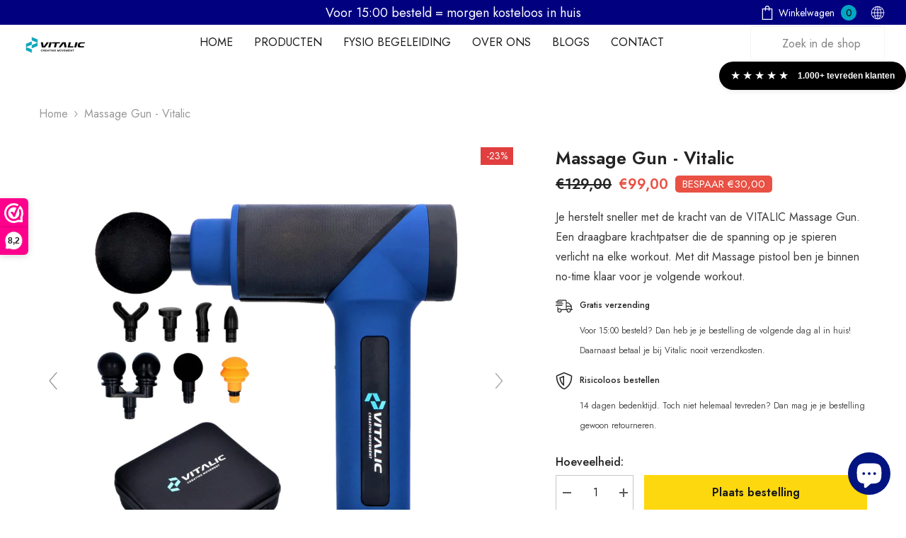

--- FILE ---
content_type: text/html; charset=utf-8
request_url: https://vitalicsport.com/nl-be/products/premium-massage-gun
body_size: 67906
content:
<!doctype html><html class="no-js" lang="nl">
    <head><!-- ! Yoast SEO -->
        <meta charset="utf-8">
        <meta http-equiv="X-UA-Compatible" content="IE=edge">
        <meta name="viewport" content="width=device-width,initial-scale=1">
        <meta name="theme-color" content=""><link rel="shortcut icon" href="//vitalicsport.com/cdn/shop/files/fav_32x32.png?v=1664088411" type="image/png"><link rel="preconnect" href="https://cdn.shopify.com" crossorigin>

        

        <script>window.performance && window.performance.mark && window.performance.mark('shopify.content_for_header.start');</script><meta name="google-site-verification" content="EkTUgpwXoZo0vENa6hTS2NWM8Md6bmgFLqQOGWfL8qk">
<meta id="shopify-digital-wallet" name="shopify-digital-wallet" content="/62620205272/digital_wallets/dialog">
<meta name="shopify-checkout-api-token" content="2d6227550652db05f382f911c7fa11b4">
<meta id="in-context-paypal-metadata" data-shop-id="62620205272" data-venmo-supported="false" data-environment="production" data-locale="nl_NL" data-paypal-v4="true" data-currency="EUR">
<link rel="alternate" hreflang="x-default" href="https://vitalicsport.com/products/premium-massage-gun">
<link rel="alternate" hreflang="nl-BE" href="https://vitalicsport.com/nl-be/products/premium-massage-gun">
<link rel="alternate" hreflang="fr-BE" href="https://vitalicsport.com/fr-be/products/premium-massage-gun">
<link rel="alternate" hreflang="de-BE" href="https://vitalicsport.com/de-be/products/premium-massage-gun">
<link rel="alternate" hreflang="nl-DE" href="https://vitalicsport.com/nl-de/products/premium-massage-gun">
<link rel="alternate" hreflang="de-DE" href="https://vitalicsport.com/de-de/products/premium-massage-gun">
<link rel="alternate" hreflang="nl-NL" href="https://vitalicsport.com/products/premium-massage-gun">
<link rel="alternate" hreflang="de-NL" href="https://vitalicsport.com/de/products/premium-massage-gun">
<link rel="alternate" type="application/json+oembed" href="https://vitalicsport.com/nl-be/products/premium-massage-gun.oembed">
<script async="async" src="/checkouts/internal/preloads.js?locale=nl-BE"></script>
<link rel="preconnect" href="https://shop.app" crossorigin="anonymous">
<script async="async" src="https://shop.app/checkouts/internal/preloads.js?locale=nl-BE&shop_id=62620205272" crossorigin="anonymous"></script>
<script id="apple-pay-shop-capabilities" type="application/json">{"shopId":62620205272,"countryCode":"NL","currencyCode":"EUR","merchantCapabilities":["supports3DS"],"merchantId":"gid:\/\/shopify\/Shop\/62620205272","merchantName":"Vitalic","requiredBillingContactFields":["postalAddress","email","phone"],"requiredShippingContactFields":["postalAddress","email","phone"],"shippingType":"shipping","supportedNetworks":["visa","maestro","masterCard","amex"],"total":{"type":"pending","label":"Vitalic","amount":"1.00"},"shopifyPaymentsEnabled":true,"supportsSubscriptions":true}</script>
<script id="shopify-features" type="application/json">{"accessToken":"2d6227550652db05f382f911c7fa11b4","betas":["rich-media-storefront-analytics"],"domain":"vitalicsport.com","predictiveSearch":true,"shopId":62620205272,"locale":"nl"}</script>
<script>var Shopify = Shopify || {};
Shopify.shop = "wout-hendriks.myshopify.com";
Shopify.locale = "nl";
Shopify.currency = {"active":"EUR","rate":"1.0"};
Shopify.country = "BE";
Shopify.theme = {"name":"Theme export  volanssteps-com-ella-6-4-2-theme-...","id":149302870343,"schema_name":"Ella","schema_version":"6.4.2","theme_store_id":null,"role":"main"};
Shopify.theme.handle = "null";
Shopify.theme.style = {"id":null,"handle":null};
Shopify.cdnHost = "vitalicsport.com/cdn";
Shopify.routes = Shopify.routes || {};
Shopify.routes.root = "/nl-be/";</script>
<script type="module">!function(o){(o.Shopify=o.Shopify||{}).modules=!0}(window);</script>
<script>!function(o){function n(){var o=[];function n(){o.push(Array.prototype.slice.apply(arguments))}return n.q=o,n}var t=o.Shopify=o.Shopify||{};t.loadFeatures=n(),t.autoloadFeatures=n()}(window);</script>
<script>
  window.ShopifyPay = window.ShopifyPay || {};
  window.ShopifyPay.apiHost = "shop.app\/pay";
  window.ShopifyPay.redirectState = null;
</script>
<script id="shop-js-analytics" type="application/json">{"pageType":"product"}</script>
<script defer="defer" async type="module" src="//vitalicsport.com/cdn/shopifycloud/shop-js/modules/v2/client.init-shop-cart-sync_BHF27ruw.nl.esm.js"></script>
<script defer="defer" async type="module" src="//vitalicsport.com/cdn/shopifycloud/shop-js/modules/v2/chunk.common_Dwaf6e9K.esm.js"></script>
<script type="module">
  await import("//vitalicsport.com/cdn/shopifycloud/shop-js/modules/v2/client.init-shop-cart-sync_BHF27ruw.nl.esm.js");
await import("//vitalicsport.com/cdn/shopifycloud/shop-js/modules/v2/chunk.common_Dwaf6e9K.esm.js");

  window.Shopify.SignInWithShop?.initShopCartSync?.({"fedCMEnabled":true,"windoidEnabled":true});

</script>
<script>
  window.Shopify = window.Shopify || {};
  if (!window.Shopify.featureAssets) window.Shopify.featureAssets = {};
  window.Shopify.featureAssets['shop-js'] = {"shop-cart-sync":["modules/v2/client.shop-cart-sync_CzejhlBD.nl.esm.js","modules/v2/chunk.common_Dwaf6e9K.esm.js"],"init-fed-cm":["modules/v2/client.init-fed-cm_C5dJsxJP.nl.esm.js","modules/v2/chunk.common_Dwaf6e9K.esm.js"],"shop-button":["modules/v2/client.shop-button_BIUGoX0f.nl.esm.js","modules/v2/chunk.common_Dwaf6e9K.esm.js"],"shop-cash-offers":["modules/v2/client.shop-cash-offers_CAxWVAMP.nl.esm.js","modules/v2/chunk.common_Dwaf6e9K.esm.js","modules/v2/chunk.modal_DPs9tt6r.esm.js"],"init-windoid":["modules/v2/client.init-windoid_D42eFYuP.nl.esm.js","modules/v2/chunk.common_Dwaf6e9K.esm.js"],"shop-toast-manager":["modules/v2/client.shop-toast-manager_CHrVQ4LF.nl.esm.js","modules/v2/chunk.common_Dwaf6e9K.esm.js"],"init-shop-email-lookup-coordinator":["modules/v2/client.init-shop-email-lookup-coordinator_BJ7DGpMB.nl.esm.js","modules/v2/chunk.common_Dwaf6e9K.esm.js"],"init-shop-cart-sync":["modules/v2/client.init-shop-cart-sync_BHF27ruw.nl.esm.js","modules/v2/chunk.common_Dwaf6e9K.esm.js"],"avatar":["modules/v2/client.avatar_BTnouDA3.nl.esm.js"],"pay-button":["modules/v2/client.pay-button_Bt0UM1g1.nl.esm.js","modules/v2/chunk.common_Dwaf6e9K.esm.js"],"init-customer-accounts":["modules/v2/client.init-customer-accounts_CPXMEhMZ.nl.esm.js","modules/v2/client.shop-login-button_BJd_2wNZ.nl.esm.js","modules/v2/chunk.common_Dwaf6e9K.esm.js","modules/v2/chunk.modal_DPs9tt6r.esm.js"],"init-shop-for-new-customer-accounts":["modules/v2/client.init-shop-for-new-customer-accounts_DzP6QY8i.nl.esm.js","modules/v2/client.shop-login-button_BJd_2wNZ.nl.esm.js","modules/v2/chunk.common_Dwaf6e9K.esm.js","modules/v2/chunk.modal_DPs9tt6r.esm.js"],"shop-login-button":["modules/v2/client.shop-login-button_BJd_2wNZ.nl.esm.js","modules/v2/chunk.common_Dwaf6e9K.esm.js","modules/v2/chunk.modal_DPs9tt6r.esm.js"],"init-customer-accounts-sign-up":["modules/v2/client.init-customer-accounts-sign-up_BIO3KTje.nl.esm.js","modules/v2/client.shop-login-button_BJd_2wNZ.nl.esm.js","modules/v2/chunk.common_Dwaf6e9K.esm.js","modules/v2/chunk.modal_DPs9tt6r.esm.js"],"shop-follow-button":["modules/v2/client.shop-follow-button_DdMksvBl.nl.esm.js","modules/v2/chunk.common_Dwaf6e9K.esm.js","modules/v2/chunk.modal_DPs9tt6r.esm.js"],"checkout-modal":["modules/v2/client.checkout-modal_Bfq0xZOZ.nl.esm.js","modules/v2/chunk.common_Dwaf6e9K.esm.js","modules/v2/chunk.modal_DPs9tt6r.esm.js"],"lead-capture":["modules/v2/client.lead-capture_BoSreVYi.nl.esm.js","modules/v2/chunk.common_Dwaf6e9K.esm.js","modules/v2/chunk.modal_DPs9tt6r.esm.js"],"shop-login":["modules/v2/client.shop-login_EGDq7Zjt.nl.esm.js","modules/v2/chunk.common_Dwaf6e9K.esm.js","modules/v2/chunk.modal_DPs9tt6r.esm.js"],"payment-terms":["modules/v2/client.payment-terms_00o-2tv1.nl.esm.js","modules/v2/chunk.common_Dwaf6e9K.esm.js","modules/v2/chunk.modal_DPs9tt6r.esm.js"]};
</script>
<script>(function() {
  var isLoaded = false;
  function asyncLoad() {
    if (isLoaded) return;
    isLoaded = true;
    var urls = ["https:\/\/mt.tryjumbo.com\/shops\/4149\/script_e23f3c8754e564c949f0329be6d3f10d.js?shop=wout-hendriks.myshopify.com","\/\/cdn.shopify.com\/proxy\/b82a145246f34b90efda4de6ce623ff8eae369bea9aaa879cda12e1050718d96\/feed.mulwi.com\/js\/init.js?shop=wout-hendriks.myshopify.com\u0026sp-cache-control=cHVibGljLCBtYXgtYWdlPTkwMA"];
    for (var i = 0; i < urls.length; i++) {
      var s = document.createElement('script');
      s.type = 'text/javascript';
      s.async = true;
      s.src = urls[i];
      var x = document.getElementsByTagName('script')[0];
      x.parentNode.insertBefore(s, x);
    }
  };
  if(window.attachEvent) {
    window.attachEvent('onload', asyncLoad);
  } else {
    window.addEventListener('load', asyncLoad, false);
  }
})();</script>
<script id="__st">var __st={"a":62620205272,"offset":3600,"reqid":"734eb23f-a68a-4f93-8769-bc100a7fa2f7-1768763681","pageurl":"vitalicsport.com\/nl-be\/products\/premium-massage-gun","u":"9a530e372448","p":"product","rtyp":"product","rid":7827064160472};</script>
<script>window.ShopifyPaypalV4VisibilityTracking = true;</script>
<script id="captcha-bootstrap">!function(){'use strict';const t='contact',e='account',n='new_comment',o=[[t,t],['blogs',n],['comments',n],[t,'customer']],c=[[e,'customer_login'],[e,'guest_login'],[e,'recover_customer_password'],[e,'create_customer']],r=t=>t.map((([t,e])=>`form[action*='/${t}']:not([data-nocaptcha='true']) input[name='form_type'][value='${e}']`)).join(','),a=t=>()=>t?[...document.querySelectorAll(t)].map((t=>t.form)):[];function s(){const t=[...o],e=r(t);return a(e)}const i='password',u='form_key',d=['recaptcha-v3-token','g-recaptcha-response','h-captcha-response',i],f=()=>{try{return window.sessionStorage}catch{return}},m='__shopify_v',_=t=>t.elements[u];function p(t,e,n=!1){try{const o=window.sessionStorage,c=JSON.parse(o.getItem(e)),{data:r}=function(t){const{data:e,action:n}=t;return t[m]||n?{data:e,action:n}:{data:t,action:n}}(c);for(const[e,n]of Object.entries(r))t.elements[e]&&(t.elements[e].value=n);n&&o.removeItem(e)}catch(o){console.error('form repopulation failed',{error:o})}}const l='form_type',E='cptcha';function T(t){t.dataset[E]=!0}const w=window,h=w.document,L='Shopify',v='ce_forms',y='captcha';let A=!1;((t,e)=>{const n=(g='f06e6c50-85a8-45c8-87d0-21a2b65856fe',I='https://cdn.shopify.com/shopifycloud/storefront-forms-hcaptcha/ce_storefront_forms_captcha_hcaptcha.v1.5.2.iife.js',D={infoText:'Beschermd door hCaptcha',privacyText:'Privacy',termsText:'Voorwaarden'},(t,e,n)=>{const o=w[L][v],c=o.bindForm;if(c)return c(t,g,e,D).then(n);var r;o.q.push([[t,g,e,D],n]),r=I,A||(h.body.append(Object.assign(h.createElement('script'),{id:'captcha-provider',async:!0,src:r})),A=!0)});var g,I,D;w[L]=w[L]||{},w[L][v]=w[L][v]||{},w[L][v].q=[],w[L][y]=w[L][y]||{},w[L][y].protect=function(t,e){n(t,void 0,e),T(t)},Object.freeze(w[L][y]),function(t,e,n,w,h,L){const[v,y,A,g]=function(t,e,n){const i=e?o:[],u=t?c:[],d=[...i,...u],f=r(d),m=r(i),_=r(d.filter((([t,e])=>n.includes(e))));return[a(f),a(m),a(_),s()]}(w,h,L),I=t=>{const e=t.target;return e instanceof HTMLFormElement?e:e&&e.form},D=t=>v().includes(t);t.addEventListener('submit',(t=>{const e=I(t);if(!e)return;const n=D(e)&&!e.dataset.hcaptchaBound&&!e.dataset.recaptchaBound,o=_(e),c=g().includes(e)&&(!o||!o.value);(n||c)&&t.preventDefault(),c&&!n&&(function(t){try{if(!f())return;!function(t){const e=f();if(!e)return;const n=_(t);if(!n)return;const o=n.value;o&&e.removeItem(o)}(t);const e=Array.from(Array(32),(()=>Math.random().toString(36)[2])).join('');!function(t,e){_(t)||t.append(Object.assign(document.createElement('input'),{type:'hidden',name:u})),t.elements[u].value=e}(t,e),function(t,e){const n=f();if(!n)return;const o=[...t.querySelectorAll(`input[type='${i}']`)].map((({name:t})=>t)),c=[...d,...o],r={};for(const[a,s]of new FormData(t).entries())c.includes(a)||(r[a]=s);n.setItem(e,JSON.stringify({[m]:1,action:t.action,data:r}))}(t,e)}catch(e){console.error('failed to persist form',e)}}(e),e.submit())}));const S=(t,e)=>{t&&!t.dataset[E]&&(n(t,e.some((e=>e===t))),T(t))};for(const o of['focusin','change'])t.addEventListener(o,(t=>{const e=I(t);D(e)&&S(e,y())}));const B=e.get('form_key'),M=e.get(l),P=B&&M;t.addEventListener('DOMContentLoaded',(()=>{const t=y();if(P)for(const e of t)e.elements[l].value===M&&p(e,B);[...new Set([...A(),...v().filter((t=>'true'===t.dataset.shopifyCaptcha))])].forEach((e=>S(e,t)))}))}(h,new URLSearchParams(w.location.search),n,t,e,['guest_login'])})(!0,!0)}();</script>
<script integrity="sha256-4kQ18oKyAcykRKYeNunJcIwy7WH5gtpwJnB7kiuLZ1E=" data-source-attribution="shopify.loadfeatures" defer="defer" src="//vitalicsport.com/cdn/shopifycloud/storefront/assets/storefront/load_feature-a0a9edcb.js" crossorigin="anonymous"></script>
<script crossorigin="anonymous" defer="defer" src="//vitalicsport.com/cdn/shopifycloud/storefront/assets/shopify_pay/storefront-65b4c6d7.js?v=20250812"></script>
<script data-source-attribution="shopify.dynamic_checkout.dynamic.init">var Shopify=Shopify||{};Shopify.PaymentButton=Shopify.PaymentButton||{isStorefrontPortableWallets:!0,init:function(){window.Shopify.PaymentButton.init=function(){};var t=document.createElement("script");t.src="https://vitalicsport.com/cdn/shopifycloud/portable-wallets/latest/portable-wallets.nl.js",t.type="module",document.head.appendChild(t)}};
</script>
<script data-source-attribution="shopify.dynamic_checkout.buyer_consent">
  function portableWalletsHideBuyerConsent(e){var t=document.getElementById("shopify-buyer-consent"),n=document.getElementById("shopify-subscription-policy-button");t&&n&&(t.classList.add("hidden"),t.setAttribute("aria-hidden","true"),n.removeEventListener("click",e))}function portableWalletsShowBuyerConsent(e){var t=document.getElementById("shopify-buyer-consent"),n=document.getElementById("shopify-subscription-policy-button");t&&n&&(t.classList.remove("hidden"),t.removeAttribute("aria-hidden"),n.addEventListener("click",e))}window.Shopify?.PaymentButton&&(window.Shopify.PaymentButton.hideBuyerConsent=portableWalletsHideBuyerConsent,window.Shopify.PaymentButton.showBuyerConsent=portableWalletsShowBuyerConsent);
</script>
<script data-source-attribution="shopify.dynamic_checkout.cart.bootstrap">document.addEventListener("DOMContentLoaded",(function(){function t(){return document.querySelector("shopify-accelerated-checkout-cart, shopify-accelerated-checkout")}if(t())Shopify.PaymentButton.init();else{new MutationObserver((function(e,n){t()&&(Shopify.PaymentButton.init(),n.disconnect())})).observe(document.body,{childList:!0,subtree:!0})}}));
</script>
<link id="shopify-accelerated-checkout-styles" rel="stylesheet" media="screen" href="https://vitalicsport.com/cdn/shopifycloud/portable-wallets/latest/accelerated-checkout-backwards-compat.css" crossorigin="anonymous">
<style id="shopify-accelerated-checkout-cart">
        #shopify-buyer-consent {
  margin-top: 1em;
  display: inline-block;
  width: 100%;
}

#shopify-buyer-consent.hidden {
  display: none;
}

#shopify-subscription-policy-button {
  background: none;
  border: none;
  padding: 0;
  text-decoration: underline;
  font-size: inherit;
  cursor: pointer;
}

#shopify-subscription-policy-button::before {
  box-shadow: none;
}

      </style>
<script id="sections-script" data-sections="header-06" defer="defer" src="//vitalicsport.com/cdn/shop/t/6/compiled_assets/scripts.js?2225"></script>
<script>window.performance && window.performance.mark && window.performance.mark('shopify.content_for_header.end');</script>

        <style>
    @import url('https://fonts.googleapis.com/css?family=Jost:300,300i,400,400i,500,500i,600,600i,700,700i,800,800i&display=swap');
                

          
                    
          
    

    :root {
        /* Settings Body */
        
            --font-body-family: Jost;
        
        --font-body-size: 16px;
        --font-body-weight: 400;
        --body-line-height: 28px;
        --body-letter-spacing: 0;

        /* Settings Heading */
        
            --font-heading-family: Jost;
        
        --font-heading-size: 20px;
        --font-heading-weight: 700;
        --font-heading-style: normal;
        --heading-line-height: 40px;
        --heading-letter-spacing: 0;
        --heading-text-transform: uppercase;
        --heading-border-height: 2px;

        /* Settings Navigation */
        /* Menu Lv1 */
        
            --font-menu-lv1-family: Jost;
        
        --font-menu-lv1-size: 16px;
        --font-menu-lv1-weight: 400;
        --menu-lv1-line-height: 22px;
        --menu-lv1-letter-spacing: 0;
        --menu-lv1-text-transform: uppercase;

        /* Menu Lv2 */
        
            --font-menu-lv2-family: Jost;
        
        --font-menu-lv2-size: 16px;
        --font-menu-lv2-weight: 400;
        --menu-lv2-line-height: 22px;
        --menu-lv2-letter-spacing: 0;
        --menu-lv2-text-transform: uppercase;

        /* Menu Lv3 */
        
            --font-menu-lv3-family: Jost;
        
        --font-menu-lv3-size: 16px;
        --font-menu-lv3-weight: 400;
        --menu-lv3-line-height: 22px;
        --menu-lv3-letter-spacing: 0;
        --menu-lv3-text-transform: uppercase;

        /* Mega Menu Lv2 */
        
            --font-mega-menu-lv2-family: Jost;
        
        --font-mega-menu-lv2-size: 16px;
        --font-mega-menu-lv2-weight: 600;
        --font-mega-menu-lv2-style: normal;
        --mega-menu-lv2-line-height: 22px;
        --mega-menu-lv2-letter-spacing: 0;
        --mega-menu-lv2-text-transform: uppercase;

        /* Mega Menu Lv3 */
        
            --font-mega-menu-lv3-family: Jost;
        
        --font-mega-menu-lv3-size: 16px;
        --font-mega-menu-lv3-weight: 400;
        --mega-menu-lv3-line-height: 22px;
        --mega-menu-lv3-letter-spacing: 0;
        --mega-menu-lv3-text-transform: uppercase;

        /* Product Card Title */--product-title-font: Jost;--product-title-font-size : 16px;
        --product-title-font-weight : 400;
        --product-title-line-height: 24px;
        --product-title-letter-spacing: 0;
        --product-title-line-text : 1;
        --product-title-text-transform : capitalize;
        --product-title-margin-bottom: 10px;

        /* Product Card Vendor */--product-vendor-font: Jost;--product-vendor-font-size : 12px;
        --product-vendor-font-weight : 400;
        --product-vendor-font-style : normal;
        --product-vendor-line-height: 22px;
        --product-vendor-letter-spacing: .02em;
        --product-vendor-text-transform : uppercase;
        --product-vendor-margin-bottom: 0px;

        /* Product Card Price */--product-price-font: Jost;--product-price-font-size : 14px;
        --product-price-font-weight : 600;
        --product-price-line-height: 22px;
        --product-price-letter-spacing: 0;
        --product-price-margin-top: 0px;
        --product-price-margin-bottom: 10px;

        /* Product Card Badge */--badge-font: Jost;--badge-font-size : 14px;
        --badge-font-weight : 400;
        --badge-text-transform : uppercase;
        --badge-letter-spacing: 0;
        --badge-line-height: 20px;
        --badge-border-radius: 0px;
        --badge-padding-top: 2px;
        --badge-padding-bottom: 3px;
        --badge-padding-left-right: 8px;
        --badge-postion-top: 0px;
        --badge-postion-left-right: 0px;

        /* Product Quickview */
        --product-quickview-font-size : 12px;
        --product-quickview-line-height: 23px;
        --product-quickview-border-radius: 1px;
        --product-quickview-padding-top: 0px;
        --product-quickview-padding-bottom: 0px;
        --product-quickview-padding-left-right: 7px;
        --product-quickview-sold-out-product: #e95144;--product-quickview-box-shadow: none;/* Blog Card Tile */--blog-title-font: Jost;--blog-title-font-size : 20px;
        --blog-title-font-weight : 700;
        --blog-title-line-height: 29px;
        --blog-title-letter-spacing: .09em;
        --blog-title-text-transform : uppercase;

        /* Blog Card Info (Date, Author) */--blog-info-font: Jost;--blog-info-font-size : 14px;
        --blog-info-font-weight : 400;
        --blog-info-line-height: 20px;
        --blog-info-letter-spacing: .02em;
        --blog-info-text-transform : uppercase;

        /* Button 1 */--btn-1-font-family: Jost;--btn-1-font-size: 16px;
        --btn-1-font-weight: 600;
        --btn-1-text-transform: none;
        --btn-1-line-height: 22px;
        --btn-1-letter-spacing: 0;
        --btn-1-text-align: center;
        --btn-1-border-radius: 0px;
        --btn-1-border-width: 1px;
        --btn-1-border-style: solid;
        --btn-1-padding-top: 15px;
        --btn-1-padding-bottom: 15px;
        --btn-1-horizontal-length: 0px;
        --btn-1-vertical-length: 0px;
        --btn-1-blur-radius: 0px;
        --btn-1-spread: 0px;
        
        
        
          --btn-1-all-bg-opacity-hover: rgba(0, 0, 0, 0.5);
        
        
            --btn-1-inset: ;
        

        /* Button 2 */--btn-2-font-family: Jost;--btn-2-font-size: 16px;
        --btn-2-font-weight: 600;
        --btn-2-text-transform: uppercase;
        --btn-2-line-height: 22px;
        --btn-2-letter-spacing: 0;
        --btn-2-text-align: center;
        --btn-2-border-radius: 0px;
        --btn-2-border-width: 1px;
        --btn-2-border-style: solid;
        --btn-2-padding-top: 15px;
        --btn-2-padding-bottom: 15px;
        --btn-2-horizontal-length: 0px;
        --btn-2-vertical-length: 0px;
        --btn-2-blur-radius: 0px;
        --btn-2-spread: 0px;
        
        
        
          --btn-2-all-bg-opacity-hover: rgba(0, 0, 0, 0.5);
        
        
            --btn-2-inset: ;
        

        /* Button 3 */--btn-3-font-family: Jost;--btn-3-font-size: 14px;
        --btn-3-font-weight: 500;
        --btn-3-text-transform: none;
        --btn-3-line-height: 22px;
        --btn-3-letter-spacing: 0;
        --btn-3-text-align: center;
        --btn-3-border-radius: 0px;
        --btn-3-border-width: 1px;
        --btn-3-border-style: solid;
        --btn-3-padding-top: 15px;
        --btn-3-padding-bottom: 15px;
        --btn-3-horizontal-length: 0px;
        --btn-3-vertical-length: 0px;
        --btn-3-blur-radius: 0px;
        --btn-3-spread: 0px;
        
        
          --btn-3-all-bg-opacity: rgba(0, 0, 0, 0.1);
        
        
          --btn-3-all-bg-opacity-hover: rgba(0, 0, 0, 0.1);
        

        
            --btn-3-inset: ;
        

        /* Footer Heading */--footer-heading-font-family: Jost;--footer-heading-font-size : 16px;
        --footer-heading-font-weight : 700;
        --footer-heading-line-height : 20px;
        --footer-heading-letter-spacing : 0;
        --footer-heading-text-transform : uppercase;

        /* Footer Link */--footer-link-font-family: Jost;--footer-link-font-size : 16px;
        --footer-link-font-weight : 400;
        --footer-link-line-height : 40px;
        --footer-link-letter-spacing : 0;
        --footer-link-text-transform : none;

        /* Page Title */
        
            --font-page-title-family: Jost;
        
        --font-page-title-size: 24px;
        --font-page-title-weight: 700;
        --font-page-title-style: normal;
        --page-title-line-height: 20px;
        --page-title-letter-spacing: .05em;
        --page-title-text-transform: uppercase;

        /* Font Product Tab Title */
        --font-tab-type-1: Jost;
        --font-tab-type-2: Jost;

        /* Text Size */
        --text-size-font-size : 10px;
        --text-size-font-weight : 400;
        --text-size-line-height : 22px;
        --text-size-letter-spacing : 0;
        --text-size-text-transform : uppercase;
        --text-size-color : #787878;

        /* Font Weight */
        --font-weight-normal: 400;
        --font-weight-medium: 500;
        --font-weight-semibold: 600;
        --font-weight-bold: 700;
        --font-weight-bolder: 800;
        --font-weight-black: 900;

        /* Radio Button */
        --form-label-checkbox-before-bg: #fff;
        --form-label-checkbox-before-border: #cecece;
        --form-label-checkbox-before-bg-checked: #000;

        /* Conatiner */
        --header-custom-width-container: 1800px;
        --body-custom-width-container: 1800px;
        --footer-custom-width-container: 1800px;

        /* Layout Boxed */
        --color-background-layout-boxed: #f8f8f8;/* Arrow */
        --position-horizontal-slick-arrow: 12px;

        /* General Color*/
        --color-text: #232323;
        --color-text2: #3c3c3c;
        --color-global: #232323;
        --color-white: #ffffff;
        --color-grey: #868686;
        --color-black: #202020;
        --color-base-text-rgb: 35, 35, 35;
        --color-base-text2-rgb: 60, 60, 60;
        --color-background: #ffffff;
        --color-background-rgb: 255, 255, 255;
        --color-background-overylay: rgba(255, 255, 255, 0.9);
        --color-base-accent-text: ;
        --color-base-accent-1: ;
        --color-base-accent-2: ;
        --color-link: #232323;
        --color-link-hover: #232323;
        --color-error: #D93333;
        --color-error-bg: #FCEEEE;
        --color-success: #5A5A5A;
        --color-success-bg: #DFF0D8;
        --color-info: #8b714a;
        --color-info-bg: #fbf8e5;
        --color-link-underline: rgba(35, 35, 35, 0.5);

        --color-breadcrumb: #999999;
        --colors-breadcrumb-hover: #232323;
        --colors-breadcrumb-active: #999999;

        --border-global: #e6e6e6;
        --bg-global: #fafafa;

        --bg-planceholder: #fafafa;

        --color-warning: #fff;
        --bg-warning: #e0b252;

        --color-background-10 : #e9e9e9;
        --color-background-20 : #d3d3d3;
        --color-background-30 : #bdbdbd;
        --color-background-50 : #919191;
        --color-background-global : #919191;

        /* Arrow Color */
        --arrow-color: #191919;
        --arrow-background-color: #fff;
        --arrow-border-color: #ffffff;
        --arrow-color-hover: #323232;
        --arrow-background-color-hover: #f8f8f8;
        --arrow-border-color-hover: #f8f8f8;

        --arrow-width: 54px;
        --arrow-height: 54px;
        --arrow-size: px;
        --arrow-size-icon: 24px;
        --arrow-border-radius: 0%;
        --arrow-border-width: 1px;

        /* Pagination Color */
        --pagination-item-color: #3c3c3c;
        --pagination-item-color-active: #3c3c3c;
        --pagination-item-bg-color: 
        #fff;
        --pagination-item-bg-color-active: #f8f8f8;
        --pagination-item-border-color: #fff;
        --pagination-item-border-color-active: #ffffff;

        --pagination-arrow-color: #3c3c3c;
        --pagination-arrow-color-active: #ffffff;
        --pagination-arrow-bg-color: #fff;
        --pagination-arrow-bg-color-active: #232323;
        --pagination-arrow-border-color: #232323;
        --pagination-arrow-border-color-active: #232323;

        /* Dots Color */
        --dots-color: transparent;
        --dots-border-color: #ffffff;
        --dots-color-active: #ffffff;
        --dots-border-color-active: #ffffff;
        --dots-style2-background-opacity: #00000050;
        --dots-width: 12px;
        --dots-height: 12px;

        /* Button Color */
        --btn-1-color: #191919;
        --btn-1-bg: linear-gradient(130deg, rgba(254, 216, 14, 1) 12%, rgba(254, 216, 14, 1) 94%);
        --btn-1-border: rgba(0,0,0,0);
        --btn-1-color-hover: #232323;
        --btn-1-bg-hover: ;
        --btn-1-border-hover: rgba(0,0,0,0);

        --btn-2-color: #232323;
        --btn-2-bg: linear-gradient(89deg, rgba(254, 216, 14, 1) 19%, rgba(254, 216, 14, 1) 94%);
        --btn-2-border: rgba(0,0,0,0);
        --btn-2-color-hover: #191919;
        --btn-2-bg-hover: ;
        --btn-2-border-hover: #232323;

        --btn-3-color: #FFFFFF;
        --btn-3-bg: linear-gradient(89deg, rgba(254, 216, 14, 1) 22%, rgba(254, 216, 14, 1) 94%);
        --btn-3-border: #e9514b;
        --btn-3-color-hover: #ffffff;
        --btn-3-bg-hover: ;
        --btn-3-border-hover: #e9514b;

        --anchor-transition: all ease .3s;
        --bg-white: #ffffff;
        --bg-black: #000000;
        --bg-grey: #808080;
        --icon: var(--color-text);
        --text-cart: #3c3c3c;
        --duration-short: 100ms;
        --duration-default: 350ms;
        --duration-long: 500ms;

        --form-input-bg: #ffffff;
        --form-input-border: #c7c7c7;
        --form-input-color: #232323;;
        --form-input-placeholder: #868686;
        --form-label: #232323;

        --new-badge-color: #232323;
        --new-badge-bg: #FFFFFF;
        --sale-badge-color: #ffffff;
        --sale-badge-bg: #e13f3f;
        --sold-out-badge-color: #ffffff;
        --sold-out-badge-bg: #999999;
        --custom-badge-color: #ffffff;
        --custom-badge-bg: #ffad14;
        --bundle-badge-color: #ffffff;
        --bundle-badge-bg: #4770e5;
        
        --product-title-color : #232323;
        --product-title-color-hover : #232323;
        --product-vendor-color : #969696;
        --product-price-color : #232323;
        --product-sale-price-color : #e95144;
        --product-compare-price-color : #969696;
        --product-review-full-color : #fbbc04;
        --product-review-empty-color : #A4A4A4;
        --product-swatch-border : #cbcbcb;
        --product-swatch-border-active : #232323;
        --product-swatch-width : 55px;
        --product-swatch-height : 40px;
        --product-swatch-border-radius : 0px;
        --product-swatch-color-width : 40px;
        --product-swatch-color-height : 40px;
        --product-swatch-color-border-radius : 20px;
        --product-wishlist-color : #000000;
        --product-wishlist-bg : #ffffff;
        --product-wishlist-border : transparent;
        --product-wishlist-color-added : #e95144;
        --product-wishlist-bg-added : #ffffff;
        --product-wishlist-border-added : transparent;
        --product-compare-color : #000000;
        --product-compare-bg : #FFFFFF;
        --product-compare-color-added : #e95144;
        --product-compare-bg-added : #FFFFFF;
        --product-hot-stock-text-color : #d62828;
        --product-quick-view-color : #000000;
        --product-cart-image-fit : contain;
        --product-title-variant-font-size: 16px;

        
          --product-quick-view-bg : #FFFFFF;
        
        --product-quick-view-bg-above-button: rgba(255, 255, 255, 0.7);
        --product-quick-view-color-hover : #FFFFFF;
        --product-quick-view-bg-hover : #000000;

        --product-action-color : #191919;       
        --product-action-bg : linear-gradient(115deg, rgba(254, 216, 14, 1) 19%, rgba(254, 216, 14, 1) 100%);
        --product-action-border : rgba(0,0,0,0);
        --product-action-color-hover : #ffffff;
        --product-action-bg-hover : #000000;
        --product-action-border-hover : rgba(0,0,0,0);

        /* Multilevel Category Filter */
        --color-label-multiLevel-categories: #232323;
        --bg-label-multiLevel-categories: #fff;
        --color-button-multiLevel-categories: #fff;
        --bg-button-multiLevel-categories: #ff8b21;
        --border-button-multiLevel-categories: transparent;
        --hover-color-button-multiLevel-categories: #fff;
        --hover-bg-button-multiLevel-categories: #ff8b21;--cart-item-bg : #ffffff;
            --cart-item-border : #e8e8e8;
            --cart-item-border-width : 1px;
            --cart-item-border-style : solid;

        --w-product-swatch-custom: 30px;
        --h-product-swatch-custom: 30px;
        --w-product-swatch-custom-mb: 22px;
        --h-product-swatch-custom-mb: 22px;
        --font-size-product-swatch-more: 12px;

        --swatch-border : #cbcbcb;
        --swatch-border-active : #232323;

        --variant-size: #232323;
        --variant-size-border: #e7e7e7;
        --variant-size-bg: #ffffff;
        --variant-size-hover: #ffffff;
        --variant-size-border-hover: #232323;
        --variant-size-bg-hover: #232323;

        --variant-bg : #ffffff;
        --variant-color : #232323;
        --variant-bg-active : #ffffff;
        --variant-color-active : #232323;

        /* Font Size Text Social */
        --fontsize-text-social: 11px;
        
        /* Sidebar Animation */
        --page-content-distance: 64px;
        --sidebar-content-distance: 40px;
        --button-transition-ease: cubic-bezier(.25,.46,.45,.94);

        /* Loading Spinner Color */
        --spinner-top-color: #fc0;
        --spinner-right-color: #4dd4c6;
        --spinner-bottom-color: #f00;
        --spinner-left-color: #f6f6f6;

        /* Product Card Marquee */
        --product-marquee-background-color: ;
        --product-marquee-text-color: #FFFFFF;
        --product-marquee-text-size: 14px;
        --product-marquee-text-mobile-size: 14px;
        --product-marquee-text-weight: 400;
        --product-marquee-text-transform: none;
        --product-marquee-text-style: italic;
        --product-marquee-speed: ;  
        --product-marquee-line-height: calc(var(--product-marquee-text-mobile-size) * 1.5);
    }
</style>
        <link href="//vitalicsport.com/cdn/shop/t/6/assets/base.css?v=19501702088258248931683639268" rel="stylesheet" type="text/css" media="all" />
<link href="//vitalicsport.com/cdn/shop/t/6/assets/base-banner-animation.css?v=142525759880205592811683639268" rel="stylesheet" type="text/css" media="all" />
    <link href="//vitalicsport.com/cdn/shop/t/6/assets/component-card-banner-animation.css?v=55904521405352394641683639268" rel="stylesheet" type="text/css" media="all" />
<link href="//vitalicsport.com/cdn/shop/t/6/assets/custom.css?v=61515692519417778741683639270" rel="stylesheet" type="text/css" media="all" />
<link href="//vitalicsport.com/cdn/shop/t/6/assets/layout_rtl.css?v=1533728619788889351683639271" rel="stylesheet" type="text/css" media="all" />
<link href="//vitalicsport.com/cdn/shop/t/6/assets/animated.css?v=126396381318837220781683639268" rel="stylesheet" type="text/css" media="all" />
<link href="//vitalicsport.com/cdn/shop/t/6/assets/component-card.css?v=77690346337914199191683639268" rel="stylesheet" type="text/css" media="all" />
<link href="//vitalicsport.com/cdn/shop/t/6/assets/component-loading-overlay.css?v=170491267859233445071683639269" rel="stylesheet" type="text/css" media="all" />
<link href="//vitalicsport.com/cdn/shop/t/6/assets/component-loading-banner.css?v=167051128757171055331683639269" rel="stylesheet" type="text/css" media="all" />
<link href="//vitalicsport.com/cdn/shop/t/6/assets/component-quick-cart.css?v=126996619163600602561683639269" rel="stylesheet" type="text/css" media="all" />
<link rel="stylesheet" href="//vitalicsport.com/cdn/shop/t/6/assets/vendor.css?v=164616260963476715651683639271" media="print" onload="this.media='all'">
<noscript><link href="//vitalicsport.com/cdn/shop/t/6/assets/vendor.css?v=164616260963476715651683639271" rel="stylesheet" type="text/css" media="all" /></noscript>


<link rel="stylesheet" href="//vitalicsport.com/cdn/shop/t/6/assets/component-newsletter.css?v=54058530822278129331683639269" media="print" onload="this.media='all'">
<link rel="stylesheet" href="//vitalicsport.com/cdn/shop/t/6/assets/component-slider.css?v=37888473738646685221683639270" media="print" onload="this.media='all'">
<link rel="stylesheet" href="//vitalicsport.com/cdn/shop/t/6/assets/component-list-social.css?v=102044711114163579551683639269" media="print" onload="this.media='all'"><link rel="stylesheet" href="//vitalicsport.com/cdn/shop/t/6/assets/component-predictive-search.css?v=50559763183045526481683639269" media="print" onload="this.media='all'"><noscript><link href="//vitalicsport.com/cdn/shop/t/6/assets/component-newsletter.css?v=54058530822278129331683639269" rel="stylesheet" type="text/css" media="all" /></noscript>
<noscript><link href="//vitalicsport.com/cdn/shop/t/6/assets/component-slider.css?v=37888473738646685221683639270" rel="stylesheet" type="text/css" media="all" /></noscript>
<noscript><link href="//vitalicsport.com/cdn/shop/t/6/assets/component-list-social.css?v=102044711114163579551683639269" rel="stylesheet" type="text/css" media="all" /></noscript>
        <script src="//vitalicsport.com/cdn/shop/t/6/assets/vendor.js?v=50823196851932006391683639271" type="text/javascript"></script>
<script src="//vitalicsport.com/cdn/shop/t/6/assets/global.js?v=79286703038954127541683639270" type="text/javascript"></script>
<script src="//vitalicsport.com/cdn/shop/t/6/assets/lazysizes.min.js?v=122719776364282065531683639271" type="text/javascript"></script>
<script src="//vitalicsport.com/cdn/shop/t/6/assets/predictive-search.js?v=31478391494289611481683639271" defer="defer"></script><script src="//vitalicsport.com/cdn/shop/t/6/assets/banner-animation.js?v=31722358347073312901683639268" defer="defer"></script>

<script>
    window.lazySizesConfig = window.lazySizesConfig || {};
    lazySizesConfig.loadMode = 1;
    window.lazySizesConfig.init = false;
    lazySizes.init();

    window.rtl_slick = false;
    window.mobile_menu = 'default';
    window.money_format = '€{{amount_with_comma_separator}}';
    window.shop_currency = 'EUR';
    window.show_multiple_currencies = true;
    window.routes = {
        root: '/nl-be',
        cart: '/nl-be/cart',
        cart_add_url: '/nl-be/cart/add',
        cart_change_url: '/nl-be/cart/change',
        cart_update_url: '/nl-be/cart/update',
        collection_all: '/nl-be/collections/all',
        predictive_search_url: '/nl-be/search/suggest',
        search_url: '/nl-be/search'
    }; 
    window.button_load_more = {
        default: `Meer tonen`,
        loading: `Aan het laden...`,
        view_all: `Bekijk alle collecties`,
        no_more: `Niet meer producten`
    };
    window.after_add_to_cart = {
        type: 'cart',
        message: ``
    };
    window.quick_shop = {
        show: true,
        see_details: `Bekijk alle details`,
    };
    window.quick_cart = {
        show: true
    };
    window.cartStrings = {
        error: `Er is een fout opgetreden bij het bijwerken van je winkelwagen. Probeer het opnieuw.`,
        quantityError: `Je kunt maar [aantal] van dit artikel toevoegen aan je winkelwagen.`,
        addProductOutQuantity: `Je kunt maar [maxQuantity] van dit product toevoegen aan je winkelwagen`,
        addProductOutQuantity2: `De hoeveelheid van dit product is onvoldoende`,
        cartErrorMessage: `Translation missing: nl.sections.cart.cart_quantity_error_prefix`,
        soldoutText: `uitverkocht`,
        alreadyText: `alle`,
    };
    window.variantStrings = {
        addToCart: `Plaats bestelling`,
        addingToCart: `Betelling wordt geplaatst`,
        addedToCart: `Toegevoegd `,
        submit: `Indienen`,
        soldOut: `Uitverkocht`,
        unavailable: `Niet beschikbaar`,
        soldOut_message: `Deze variant is uitverkocht!`,
        unavailable_message: `Deze variant is niet beschikbaar!`,
        addToCart_message: `Je moet minstens één product selecteren!`,
        select: `Variant selecteren`,
        preOrder: `Pre-order`,
        add: `Toevoegen`
    };
    window.inventory_text = {
        hotStock: `Schiet op! Nog maar [inventory] beschikbaar`,
        hotStock2: `Schiet op! Nog maar [inventory] op voorraad`,
        warningQuantity: `Maximale hoeveelheid: [inventory]`,
        inStock: `Op voorraad`,
        outOfStock: `Uitverkocht`,
        manyInStock: `Veel op voorraad`,
        show_options: `Toon varianten`,
        hide_options: `Verberg varianten`,
        adding : `Toevoegen`,
        thank_you : `Bedankt`,
        add_more : `Meer toevoegen`,
        cart_feedback : `Toegevoegd`
    };
    
    
        window.notify_me = {
            show: true,
            mail: `example@domain.com`,
            subject: `Out Of Stock Notification from Halothemes Store`,
            label: `Shopify`,
            success: ``,
            error: ``,
            button: `Laat het mij weten`
        };
    
    
        window.ask_an_expert = {
            customer_name: "Mijn naam",
            customer_mail: "Mijn e-mailadres",
            customer_phone: "Mijn telefoonnummer",
            customer_message: "Mijn bericht",
            type_radio1: "Waar gaat je vraag over?",
            type_radio2: "Hoe wil je dat wij contact met je opnemen?",
            mail: "info@vitalicsport.com",
            subject: "Vraag een expert",
            label: "Shopify",
            success: "Bedankt, we hebben je vraag ontvangen en zullen binnen twee werkdagen reageren.",
            error_1: "Gebruik een geldig e-mailadres zoals bijvoorbeeld jan@gmail.com",
            error_2: "Dit veld moet ingevuld zijn voordat je de vraag kunt versturen."
        };
    
    window.compare = {
        show: false,
        add: `Toevoegen aan vergelijking`,
        added: `Toegevoegd aan vergelijking`,
        message: `Je moet minstens twee producten toevoegen om te vergelijken`
    };
    window.wishlist = {
        show: false,
        add: `Toevoegen aan verlanglijst`,
        added: `Toegevoegd aan verlanglijst`,
        empty: `Er zijn geen producten toegevoegd aan je verlanglijst`,
        continue_shopping: `Verder shoppen`
    };
    window.pagination = {
        style: 2,
        next: `Volgende pagina`,
        prev: `Vorige pagina`
    }
    window.review = {
        show: true,
        show_quick_view: true
    };
    window.countdown = {
        text: `Aanbieding eindigt in:`,
        day: `D`,
        hour: `U`,
        min: `M`,
        sec: `S`,
        day_2: `Dagen`,
        hour_2: `Uur`,
        min_2: `Minuten`,
        sec_2: `Seconden`,
        days: `Dagen`,
        hours: `Uur`,
        mins: `Minuten`,
        secs: `Seconden`,
        d: `d`,
        h: `u`,
        m: `m`,
        s: `s`
    };
    window.customer_view = {
        text: `[number] bezoekers bekijken dit product`
    };

    
        window.arrows = {
            icon_next: `<button type="button" class="slick-next" aria-label="Next"><svg xmlns="http://www.w3.org/2000/svg" viewBox="0 0 24 24"><path d="M 7.75 1.34375 L 6.25 2.65625 L 14.65625 12 L 6.25 21.34375 L 7.75 22.65625 L 16.75 12.65625 L 17.34375 12 L 16.75 11.34375 Z"></path></svg></button>`,
            icon_prev: `<button type="button" class="slick-prev" aria-label="Previous"><svg xmlns="http://www.w3.org/2000/svg" viewBox="0 0 24 24"><path d="M 7.75 1.34375 L 6.25 2.65625 L 14.65625 12 L 6.25 21.34375 L 7.75 22.65625 L 16.75 12.65625 L 17.34375 12 L 16.75 11.34375 Z"></path></svg></button>`
        }
    

    window.dynamic_browser_title = {
        show: true,
        text: 'We missen je... 🏃🏻‍♂️'
    };
    
    window.show_more_btn_text = {
        show_more: `Laat meer zien`,
        show_less: `Laat minder zien`,
        show_all: `Laat alles zien`,
    };

    function getCookie(cname) {
        let name = cname + "=";
        let decodedCookie = decodeURIComponent(document.cookie);
        let ca = decodedCookie.split(';');
        for(let i = 0; i <ca.length; i++) {
          let c = ca[i];
          while (c.charAt(0) == ' ') {
            c = c.substring(1);
          }
          if (c.indexOf(name) == 0) {
            return c.substring(name.length, c.length);
          }
        }
        return "";
    }
    
    const cookieAnnouncemenClosed = getCookie('announcement');
    window.announcementClosed = cookieAnnouncemenClosed === 'closed'
</script>

        <script>document.documentElement.className = document.documentElement.className.replace('no-js', 'js');</script><!-- Google Tag Manager -->
<script>(function(w,d,s,l,i){w[l]=w[l]||[];w[l].push({'gtm.start':
new Date().getTime(),event:'gtm.js'});var f=d.getElementsByTagName(s)[0],
j=d.createElement(s),dl=l!='dataLayer'?'&l='+l:'';j.async=true;j.src=
'https://www.googletagmanager.com/gtm.js?id='+i+dl;f.parentNode.insertBefore(j,f);
})(window,document,'script','dataLayer','GTM-KMJRC3SH');</script>
<!-- End Google Tag Manager -->


<!-- BEGIN app block: shopify://apps/tinyseo/blocks/product-json-ld-embed/0605268f-f7c4-4e95-b560-e43df7d59ae4 -->
<!-- END app block --><!-- BEGIN app block: shopify://apps/tinyseo/blocks/breadcrumbs-json-ld-embed/0605268f-f7c4-4e95-b560-e43df7d59ae4 -->
<!-- END app block --><!-- BEGIN app block: shopify://apps/klaviyo-email-marketing-sms/blocks/klaviyo-onsite-embed/2632fe16-c075-4321-a88b-50b567f42507 -->












  <script async src="https://static.klaviyo.com/onsite/js/WFcVmX/klaviyo.js?company_id=WFcVmX"></script>
  <script>!function(){if(!window.klaviyo){window._klOnsite=window._klOnsite||[];try{window.klaviyo=new Proxy({},{get:function(n,i){return"push"===i?function(){var n;(n=window._klOnsite).push.apply(n,arguments)}:function(){for(var n=arguments.length,o=new Array(n),w=0;w<n;w++)o[w]=arguments[w];var t="function"==typeof o[o.length-1]?o.pop():void 0,e=new Promise((function(n){window._klOnsite.push([i].concat(o,[function(i){t&&t(i),n(i)}]))}));return e}}})}catch(n){window.klaviyo=window.klaviyo||[],window.klaviyo.push=function(){var n;(n=window._klOnsite).push.apply(n,arguments)}}}}();</script>

  
    <script id="viewed_product">
      if (item == null) {
        var _learnq = _learnq || [];

        var MetafieldReviews = null
        var MetafieldYotpoRating = null
        var MetafieldYotpoCount = null
        var MetafieldLooxRating = null
        var MetafieldLooxCount = null
        var okendoProduct = null
        var okendoProductReviewCount = null
        var okendoProductReviewAverageValue = null
        try {
          // The following fields are used for Customer Hub recently viewed in order to add reviews.
          // This information is not part of __kla_viewed. Instead, it is part of __kla_viewed_reviewed_items
          MetafieldReviews = {"rating":{"scale_min":"1.0","scale_max":"5.0","value":"5.0"},"rating_count":5};
          MetafieldYotpoRating = null
          MetafieldYotpoCount = null
          MetafieldLooxRating = null
          MetafieldLooxCount = null

          okendoProduct = null
          // If the okendo metafield is not legacy, it will error, which then requires the new json formatted data
          if (okendoProduct && 'error' in okendoProduct) {
            okendoProduct = null
          }
          okendoProductReviewCount = okendoProduct ? okendoProduct.reviewCount : null
          okendoProductReviewAverageValue = okendoProduct ? okendoProduct.reviewAverageValue : null
        } catch (error) {
          console.error('Error in Klaviyo onsite reviews tracking:', error);
        }

        var item = {
          Name: "Massage gun - Vitalic",
          ProductID: 7827064160472,
          Categories: ["Last van spierpijn?","Productoverzicht"],
          ImageURL: "https://vitalicsport.com/cdn/shop/files/main-canvas-68c03568f154e9ad691a2d71_grande.jpg?v=1757430210",
          URL: "https://vitalicsport.com/nl-be/products/premium-massage-gun",
          Brand: "Vitalic",
          Price: "€99,00",
          Value: "99,00",
          CompareAtPrice: "€129,00"
        };
        _learnq.push(['track', 'Viewed Product', item]);
        _learnq.push(['trackViewedItem', {
          Title: item.Name,
          ItemId: item.ProductID,
          Categories: item.Categories,
          ImageUrl: item.ImageURL,
          Url: item.URL,
          Metadata: {
            Brand: item.Brand,
            Price: item.Price,
            Value: item.Value,
            CompareAtPrice: item.CompareAtPrice
          },
          metafields:{
            reviews: MetafieldReviews,
            yotpo:{
              rating: MetafieldYotpoRating,
              count: MetafieldYotpoCount,
            },
            loox:{
              rating: MetafieldLooxRating,
              count: MetafieldLooxCount,
            },
            okendo: {
              rating: okendoProductReviewAverageValue,
              count: okendoProductReviewCount,
            }
          }
        }]);
      }
    </script>
  




  <script>
    window.klaviyoReviewsProductDesignMode = false
  </script>







<!-- END app block --><!-- BEGIN app block: shopify://apps/pagefly-page-builder/blocks/app-embed/83e179f7-59a0-4589-8c66-c0dddf959200 -->

<!-- BEGIN app snippet: pagefly-cro-ab-testing-main -->







<script>
  ;(function () {
    const url = new URL(window.location)
    const viewParam = url.searchParams.get('view')
    if (viewParam && viewParam.includes('variant-pf-')) {
      url.searchParams.set('pf_v', viewParam)
      url.searchParams.delete('view')
      window.history.replaceState({}, '', url)
    }
  })()
</script>



<script type='module'>
  
  window.PAGEFLY_CRO = window.PAGEFLY_CRO || {}

  window.PAGEFLY_CRO['data_debug'] = {
    original_template_suffix: "massage-gun",
    allow_ab_test: false,
    ab_test_start_time: 0,
    ab_test_end_time: 0,
    today_date_time: 1768763682000,
  }
  window.PAGEFLY_CRO['GA4'] = { enabled: false}
</script>

<!-- END app snippet -->








  <script src='https://cdn.shopify.com/extensions/019bb4f9-aed6-78a3-be91-e9d44663e6bf/pagefly-page-builder-215/assets/pagefly-helper.js' defer='defer'></script>

  <script src='https://cdn.shopify.com/extensions/019bb4f9-aed6-78a3-be91-e9d44663e6bf/pagefly-page-builder-215/assets/pagefly-general-helper.js' defer='defer'></script>

  <script src='https://cdn.shopify.com/extensions/019bb4f9-aed6-78a3-be91-e9d44663e6bf/pagefly-page-builder-215/assets/pagefly-snap-slider.js' defer='defer'></script>

  <script src='https://cdn.shopify.com/extensions/019bb4f9-aed6-78a3-be91-e9d44663e6bf/pagefly-page-builder-215/assets/pagefly-slideshow-v3.js' defer='defer'></script>

  <script src='https://cdn.shopify.com/extensions/019bb4f9-aed6-78a3-be91-e9d44663e6bf/pagefly-page-builder-215/assets/pagefly-slideshow-v4.js' defer='defer'></script>

  <script src='https://cdn.shopify.com/extensions/019bb4f9-aed6-78a3-be91-e9d44663e6bf/pagefly-page-builder-215/assets/pagefly-glider.js' defer='defer'></script>

  <script src='https://cdn.shopify.com/extensions/019bb4f9-aed6-78a3-be91-e9d44663e6bf/pagefly-page-builder-215/assets/pagefly-slideshow-v1-v2.js' defer='defer'></script>

  <script src='https://cdn.shopify.com/extensions/019bb4f9-aed6-78a3-be91-e9d44663e6bf/pagefly-page-builder-215/assets/pagefly-product-media.js' defer='defer'></script>

  <script src='https://cdn.shopify.com/extensions/019bb4f9-aed6-78a3-be91-e9d44663e6bf/pagefly-page-builder-215/assets/pagefly-product.js' defer='defer'></script>


<script id='pagefly-helper-data' type='application/json'>
  {
    "page_optimization": {
      "assets_prefetching": false
    },
    "elements_asset_mapper": {
      "Accordion": "https://cdn.shopify.com/extensions/019bb4f9-aed6-78a3-be91-e9d44663e6bf/pagefly-page-builder-215/assets/pagefly-accordion.js",
      "Accordion3": "https://cdn.shopify.com/extensions/019bb4f9-aed6-78a3-be91-e9d44663e6bf/pagefly-page-builder-215/assets/pagefly-accordion3.js",
      "CountDown": "https://cdn.shopify.com/extensions/019bb4f9-aed6-78a3-be91-e9d44663e6bf/pagefly-page-builder-215/assets/pagefly-countdown.js",
      "GMap1": "https://cdn.shopify.com/extensions/019bb4f9-aed6-78a3-be91-e9d44663e6bf/pagefly-page-builder-215/assets/pagefly-gmap.js",
      "GMap2": "https://cdn.shopify.com/extensions/019bb4f9-aed6-78a3-be91-e9d44663e6bf/pagefly-page-builder-215/assets/pagefly-gmap.js",
      "GMapBasicV2": "https://cdn.shopify.com/extensions/019bb4f9-aed6-78a3-be91-e9d44663e6bf/pagefly-page-builder-215/assets/pagefly-gmap.js",
      "GMapAdvancedV2": "https://cdn.shopify.com/extensions/019bb4f9-aed6-78a3-be91-e9d44663e6bf/pagefly-page-builder-215/assets/pagefly-gmap.js",
      "HTML.Video": "https://cdn.shopify.com/extensions/019bb4f9-aed6-78a3-be91-e9d44663e6bf/pagefly-page-builder-215/assets/pagefly-htmlvideo.js",
      "HTML.Video2": "https://cdn.shopify.com/extensions/019bb4f9-aed6-78a3-be91-e9d44663e6bf/pagefly-page-builder-215/assets/pagefly-htmlvideo2.js",
      "HTML.Video3": "https://cdn.shopify.com/extensions/019bb4f9-aed6-78a3-be91-e9d44663e6bf/pagefly-page-builder-215/assets/pagefly-htmlvideo2.js",
      "BackgroundVideo": "https://cdn.shopify.com/extensions/019bb4f9-aed6-78a3-be91-e9d44663e6bf/pagefly-page-builder-215/assets/pagefly-htmlvideo2.js",
      "Instagram": "https://cdn.shopify.com/extensions/019bb4f9-aed6-78a3-be91-e9d44663e6bf/pagefly-page-builder-215/assets/pagefly-instagram.js",
      "Instagram2": "https://cdn.shopify.com/extensions/019bb4f9-aed6-78a3-be91-e9d44663e6bf/pagefly-page-builder-215/assets/pagefly-instagram.js",
      "Insta3": "https://cdn.shopify.com/extensions/019bb4f9-aed6-78a3-be91-e9d44663e6bf/pagefly-page-builder-215/assets/pagefly-instagram3.js",
      "Tabs": "https://cdn.shopify.com/extensions/019bb4f9-aed6-78a3-be91-e9d44663e6bf/pagefly-page-builder-215/assets/pagefly-tab.js",
      "Tabs3": "https://cdn.shopify.com/extensions/019bb4f9-aed6-78a3-be91-e9d44663e6bf/pagefly-page-builder-215/assets/pagefly-tab3.js",
      "ProductBox": "https://cdn.shopify.com/extensions/019bb4f9-aed6-78a3-be91-e9d44663e6bf/pagefly-page-builder-215/assets/pagefly-cart.js",
      "FBPageBox2": "https://cdn.shopify.com/extensions/019bb4f9-aed6-78a3-be91-e9d44663e6bf/pagefly-page-builder-215/assets/pagefly-facebook.js",
      "FBLikeButton2": "https://cdn.shopify.com/extensions/019bb4f9-aed6-78a3-be91-e9d44663e6bf/pagefly-page-builder-215/assets/pagefly-facebook.js",
      "TwitterFeed2": "https://cdn.shopify.com/extensions/019bb4f9-aed6-78a3-be91-e9d44663e6bf/pagefly-page-builder-215/assets/pagefly-twitter.js",
      "Paragraph4": "https://cdn.shopify.com/extensions/019bb4f9-aed6-78a3-be91-e9d44663e6bf/pagefly-page-builder-215/assets/pagefly-paragraph4.js",

      "AliReviews": "https://cdn.shopify.com/extensions/019bb4f9-aed6-78a3-be91-e9d44663e6bf/pagefly-page-builder-215/assets/pagefly-3rd-elements.js",
      "BackInStock": "https://cdn.shopify.com/extensions/019bb4f9-aed6-78a3-be91-e9d44663e6bf/pagefly-page-builder-215/assets/pagefly-3rd-elements.js",
      "GloboBackInStock": "https://cdn.shopify.com/extensions/019bb4f9-aed6-78a3-be91-e9d44663e6bf/pagefly-page-builder-215/assets/pagefly-3rd-elements.js",
      "GrowaveWishlist": "https://cdn.shopify.com/extensions/019bb4f9-aed6-78a3-be91-e9d44663e6bf/pagefly-page-builder-215/assets/pagefly-3rd-elements.js",
      "InfiniteOptionsShopPad": "https://cdn.shopify.com/extensions/019bb4f9-aed6-78a3-be91-e9d44663e6bf/pagefly-page-builder-215/assets/pagefly-3rd-elements.js",
      "InkybayProductPersonalizer": "https://cdn.shopify.com/extensions/019bb4f9-aed6-78a3-be91-e9d44663e6bf/pagefly-page-builder-215/assets/pagefly-3rd-elements.js",
      "LimeSpot": "https://cdn.shopify.com/extensions/019bb4f9-aed6-78a3-be91-e9d44663e6bf/pagefly-page-builder-215/assets/pagefly-3rd-elements.js",
      "Loox": "https://cdn.shopify.com/extensions/019bb4f9-aed6-78a3-be91-e9d44663e6bf/pagefly-page-builder-215/assets/pagefly-3rd-elements.js",
      "Opinew": "https://cdn.shopify.com/extensions/019bb4f9-aed6-78a3-be91-e9d44663e6bf/pagefly-page-builder-215/assets/pagefly-3rd-elements.js",
      "Powr": "https://cdn.shopify.com/extensions/019bb4f9-aed6-78a3-be91-e9d44663e6bf/pagefly-page-builder-215/assets/pagefly-3rd-elements.js",
      "ProductReviews": "https://cdn.shopify.com/extensions/019bb4f9-aed6-78a3-be91-e9d44663e6bf/pagefly-page-builder-215/assets/pagefly-3rd-elements.js",
      "PushOwl": "https://cdn.shopify.com/extensions/019bb4f9-aed6-78a3-be91-e9d44663e6bf/pagefly-page-builder-215/assets/pagefly-3rd-elements.js",
      "ReCharge": "https://cdn.shopify.com/extensions/019bb4f9-aed6-78a3-be91-e9d44663e6bf/pagefly-page-builder-215/assets/pagefly-3rd-elements.js",
      "Rivyo": "https://cdn.shopify.com/extensions/019bb4f9-aed6-78a3-be91-e9d44663e6bf/pagefly-page-builder-215/assets/pagefly-3rd-elements.js",
      "TrackingMore": "https://cdn.shopify.com/extensions/019bb4f9-aed6-78a3-be91-e9d44663e6bf/pagefly-page-builder-215/assets/pagefly-3rd-elements.js",
      "Vitals": "https://cdn.shopify.com/extensions/019bb4f9-aed6-78a3-be91-e9d44663e6bf/pagefly-page-builder-215/assets/pagefly-3rd-elements.js",
      "Wiser": "https://cdn.shopify.com/extensions/019bb4f9-aed6-78a3-be91-e9d44663e6bf/pagefly-page-builder-215/assets/pagefly-3rd-elements.js"
    },
    "custom_elements_mapper": {
      "pf-click-action-element": "https://cdn.shopify.com/extensions/019bb4f9-aed6-78a3-be91-e9d44663e6bf/pagefly-page-builder-215/assets/pagefly-click-action-element.js",
      "pf-dialog-element": "https://cdn.shopify.com/extensions/019bb4f9-aed6-78a3-be91-e9d44663e6bf/pagefly-page-builder-215/assets/pagefly-dialog-element.js"
    }
  }
</script>


<!-- END app block --><!-- BEGIN app block: shopify://apps/gempages-builder/blocks/embed-gp-script-head/20b379d4-1b20-474c-a6ca-665c331919f3 -->














<!-- END app block --><!-- BEGIN app block: shopify://apps/webwinkelkeur/blocks/sidebar/c3ac2bcb-63f1-40d3-9622-f307cd559ad3 -->
    <script>
        (function (n, r) {
            var e = document.createElement("script");
            e.async = !0, e.src = n + "/sidebar.js?id=" + r + "&c=" + c(10, r);
            var t = document.getElementsByTagName("script")[0];
            t.parentNode.insertBefore(e, t);

            function c(s, i) {
                var o = Date.now(), a = s * 6e4, _ = (Math.sin(i) || 0) * a;
                return Math.floor((o + _) / a)
            }
        })("https://dashboard.webwinkelkeur.nl", 1220768);
    </script>


<!-- END app block --><script src="https://cdn.shopify.com/extensions/1f805629-c1d3-44c5-afa0-f2ef641295ef/booster-page-speed-optimizer-1/assets/speed-embed.js" type="text/javascript" defer="defer"></script>
<script src="https://cdn.shopify.com/extensions/6da6ffdd-cf2b-4a18-80e5-578ff81399ca/klarna-on-site-messaging-33/assets/index.js" type="text/javascript" defer="defer"></script>
<script src="https://cdn.shopify.com/extensions/7bc9bb47-adfa-4267-963e-cadee5096caf/inbox-1252/assets/inbox-chat-loader.js" type="text/javascript" defer="defer"></script>
<link rel="canonical" href="https://vitalicsport.com/nl-be/products/premium-massage-gun">
<meta property="og:image" content="https://cdn.shopify.com/s/files/1/0626/2020/5272/files/main-canvas-68c03568f154e9ad691a2d71.jpg?v=1757430210" />
<meta property="og:image:secure_url" content="https://cdn.shopify.com/s/files/1/0626/2020/5272/files/main-canvas-68c03568f154e9ad691a2d71.jpg?v=1757430210" />
<meta property="og:image:width" content="2000" />
<meta property="og:image:height" content="2000" />
<meta property="og:image:alt" content="Massage gun - Vitalic - Vitalic" />
<link href="https://monorail-edge.shopifysvc.com" rel="dns-prefetch">
<script>(function(){if ("sendBeacon" in navigator && "performance" in window) {try {var session_token_from_headers = performance.getEntriesByType('navigation')[0].serverTiming.find(x => x.name == '_s').description;} catch {var session_token_from_headers = undefined;}var session_cookie_matches = document.cookie.match(/_shopify_s=([^;]*)/);var session_token_from_cookie = session_cookie_matches && session_cookie_matches.length === 2 ? session_cookie_matches[1] : "";var session_token = session_token_from_headers || session_token_from_cookie || "";function handle_abandonment_event(e) {var entries = performance.getEntries().filter(function(entry) {return /monorail-edge.shopifysvc.com/.test(entry.name);});if (!window.abandonment_tracked && entries.length === 0) {window.abandonment_tracked = true;var currentMs = Date.now();var navigation_start = performance.timing.navigationStart;var payload = {shop_id: 62620205272,url: window.location.href,navigation_start,duration: currentMs - navigation_start,session_token,page_type: "product"};window.navigator.sendBeacon("https://monorail-edge.shopifysvc.com/v1/produce", JSON.stringify({schema_id: "online_store_buyer_site_abandonment/1.1",payload: payload,metadata: {event_created_at_ms: currentMs,event_sent_at_ms: currentMs}}));}}window.addEventListener('pagehide', handle_abandonment_event);}}());</script>
<script id="web-pixels-manager-setup">(function e(e,d,r,n,o){if(void 0===o&&(o={}),!Boolean(null===(a=null===(i=window.Shopify)||void 0===i?void 0:i.analytics)||void 0===a?void 0:a.replayQueue)){var i,a;window.Shopify=window.Shopify||{};var t=window.Shopify;t.analytics=t.analytics||{};var s=t.analytics;s.replayQueue=[],s.publish=function(e,d,r){return s.replayQueue.push([e,d,r]),!0};try{self.performance.mark("wpm:start")}catch(e){}var l=function(){var e={modern:/Edge?\/(1{2}[4-9]|1[2-9]\d|[2-9]\d{2}|\d{4,})\.\d+(\.\d+|)|Firefox\/(1{2}[4-9]|1[2-9]\d|[2-9]\d{2}|\d{4,})\.\d+(\.\d+|)|Chrom(ium|e)\/(9{2}|\d{3,})\.\d+(\.\d+|)|(Maci|X1{2}).+ Version\/(15\.\d+|(1[6-9]|[2-9]\d|\d{3,})\.\d+)([,.]\d+|)( \(\w+\)|)( Mobile\/\w+|) Safari\/|Chrome.+OPR\/(9{2}|\d{3,})\.\d+\.\d+|(CPU[ +]OS|iPhone[ +]OS|CPU[ +]iPhone|CPU IPhone OS|CPU iPad OS)[ +]+(15[._]\d+|(1[6-9]|[2-9]\d|\d{3,})[._]\d+)([._]\d+|)|Android:?[ /-](13[3-9]|1[4-9]\d|[2-9]\d{2}|\d{4,})(\.\d+|)(\.\d+|)|Android.+Firefox\/(13[5-9]|1[4-9]\d|[2-9]\d{2}|\d{4,})\.\d+(\.\d+|)|Android.+Chrom(ium|e)\/(13[3-9]|1[4-9]\d|[2-9]\d{2}|\d{4,})\.\d+(\.\d+|)|SamsungBrowser\/([2-9]\d|\d{3,})\.\d+/,legacy:/Edge?\/(1[6-9]|[2-9]\d|\d{3,})\.\d+(\.\d+|)|Firefox\/(5[4-9]|[6-9]\d|\d{3,})\.\d+(\.\d+|)|Chrom(ium|e)\/(5[1-9]|[6-9]\d|\d{3,})\.\d+(\.\d+|)([\d.]+$|.*Safari\/(?![\d.]+ Edge\/[\d.]+$))|(Maci|X1{2}).+ Version\/(10\.\d+|(1[1-9]|[2-9]\d|\d{3,})\.\d+)([,.]\d+|)( \(\w+\)|)( Mobile\/\w+|) Safari\/|Chrome.+OPR\/(3[89]|[4-9]\d|\d{3,})\.\d+\.\d+|(CPU[ +]OS|iPhone[ +]OS|CPU[ +]iPhone|CPU IPhone OS|CPU iPad OS)[ +]+(10[._]\d+|(1[1-9]|[2-9]\d|\d{3,})[._]\d+)([._]\d+|)|Android:?[ /-](13[3-9]|1[4-9]\d|[2-9]\d{2}|\d{4,})(\.\d+|)(\.\d+|)|Mobile Safari.+OPR\/([89]\d|\d{3,})\.\d+\.\d+|Android.+Firefox\/(13[5-9]|1[4-9]\d|[2-9]\d{2}|\d{4,})\.\d+(\.\d+|)|Android.+Chrom(ium|e)\/(13[3-9]|1[4-9]\d|[2-9]\d{2}|\d{4,})\.\d+(\.\d+|)|Android.+(UC? ?Browser|UCWEB|U3)[ /]?(15\.([5-9]|\d{2,})|(1[6-9]|[2-9]\d|\d{3,})\.\d+)\.\d+|SamsungBrowser\/(5\.\d+|([6-9]|\d{2,})\.\d+)|Android.+MQ{2}Browser\/(14(\.(9|\d{2,})|)|(1[5-9]|[2-9]\d|\d{3,})(\.\d+|))(\.\d+|)|K[Aa][Ii]OS\/(3\.\d+|([4-9]|\d{2,})\.\d+)(\.\d+|)/},d=e.modern,r=e.legacy,n=navigator.userAgent;return n.match(d)?"modern":n.match(r)?"legacy":"unknown"}(),u="modern"===l?"modern":"legacy",c=(null!=n?n:{modern:"",legacy:""})[u],f=function(e){return[e.baseUrl,"/wpm","/b",e.hashVersion,"modern"===e.buildTarget?"m":"l",".js"].join("")}({baseUrl:d,hashVersion:r,buildTarget:u}),m=function(e){var d=e.version,r=e.bundleTarget,n=e.surface,o=e.pageUrl,i=e.monorailEndpoint;return{emit:function(e){var a=e.status,t=e.errorMsg,s=(new Date).getTime(),l=JSON.stringify({metadata:{event_sent_at_ms:s},events:[{schema_id:"web_pixels_manager_load/3.1",payload:{version:d,bundle_target:r,page_url:o,status:a,surface:n,error_msg:t},metadata:{event_created_at_ms:s}}]});if(!i)return console&&console.warn&&console.warn("[Web Pixels Manager] No Monorail endpoint provided, skipping logging."),!1;try{return self.navigator.sendBeacon.bind(self.navigator)(i,l)}catch(e){}var u=new XMLHttpRequest;try{return u.open("POST",i,!0),u.setRequestHeader("Content-Type","text/plain"),u.send(l),!0}catch(e){return console&&console.warn&&console.warn("[Web Pixels Manager] Got an unhandled error while logging to Monorail."),!1}}}}({version:r,bundleTarget:l,surface:e.surface,pageUrl:self.location.href,monorailEndpoint:e.monorailEndpoint});try{o.browserTarget=l,function(e){var d=e.src,r=e.async,n=void 0===r||r,o=e.onload,i=e.onerror,a=e.sri,t=e.scriptDataAttributes,s=void 0===t?{}:t,l=document.createElement("script"),u=document.querySelector("head"),c=document.querySelector("body");if(l.async=n,l.src=d,a&&(l.integrity=a,l.crossOrigin="anonymous"),s)for(var f in s)if(Object.prototype.hasOwnProperty.call(s,f))try{l.dataset[f]=s[f]}catch(e){}if(o&&l.addEventListener("load",o),i&&l.addEventListener("error",i),u)u.appendChild(l);else{if(!c)throw new Error("Did not find a head or body element to append the script");c.appendChild(l)}}({src:f,async:!0,onload:function(){if(!function(){var e,d;return Boolean(null===(d=null===(e=window.Shopify)||void 0===e?void 0:e.analytics)||void 0===d?void 0:d.initialized)}()){var d=window.webPixelsManager.init(e)||void 0;if(d){var r=window.Shopify.analytics;r.replayQueue.forEach((function(e){var r=e[0],n=e[1],o=e[2];d.publishCustomEvent(r,n,o)})),r.replayQueue=[],r.publish=d.publishCustomEvent,r.visitor=d.visitor,r.initialized=!0}}},onerror:function(){return m.emit({status:"failed",errorMsg:"".concat(f," has failed to load")})},sri:function(e){var d=/^sha384-[A-Za-z0-9+/=]+$/;return"string"==typeof e&&d.test(e)}(c)?c:"",scriptDataAttributes:o}),m.emit({status:"loading"})}catch(e){m.emit({status:"failed",errorMsg:(null==e?void 0:e.message)||"Unknown error"})}}})({shopId: 62620205272,storefrontBaseUrl: "https://vitalicsport.com",extensionsBaseUrl: "https://extensions.shopifycdn.com/cdn/shopifycloud/web-pixels-manager",monorailEndpoint: "https://monorail-edge.shopifysvc.com/unstable/produce_batch",surface: "storefront-renderer",enabledBetaFlags: ["2dca8a86"],webPixelsConfigList: [{"id":"3345744199","configuration":"{\"accountID\":\"WFcVmX\",\"webPixelConfig\":\"eyJlbmFibGVBZGRlZFRvQ2FydEV2ZW50cyI6IHRydWV9\"}","eventPayloadVersion":"v1","runtimeContext":"STRICT","scriptVersion":"524f6c1ee37bacdca7657a665bdca589","type":"APP","apiClientId":123074,"privacyPurposes":["ANALYTICS","MARKETING"],"dataSharingAdjustments":{"protectedCustomerApprovalScopes":["read_customer_address","read_customer_email","read_customer_name","read_customer_personal_data","read_customer_phone"]}},{"id":"2418377031","configuration":"{\"pixelCode\":\"D29UC1JC77UA70EE4QHG\"}","eventPayloadVersion":"v1","runtimeContext":"STRICT","scriptVersion":"22e92c2ad45662f435e4801458fb78cc","type":"APP","apiClientId":4383523,"privacyPurposes":["ANALYTICS","MARKETING","SALE_OF_DATA"],"dataSharingAdjustments":{"protectedCustomerApprovalScopes":["read_customer_address","read_customer_email","read_customer_name","read_customer_personal_data","read_customer_phone"]}},{"id":"2350350663","configuration":"{\"campaigns\":\"{\\\"default\\\":{\\\"campaign_id\\\":\\\"39847\\\",\\\"product_id\\\":\\\"63377\\\",\\\"tracking_group_id\\\":\\\"-1\\\",\\\"host\\\":\\\"partner.vitalicsport.com\\\"}}\"}","eventPayloadVersion":"v1","runtimeContext":"STRICT","scriptVersion":"276830e8c47d84bca48a9ace59e9bacf","type":"APP","apiClientId":15880486913,"privacyPurposes":["ANALYTICS"],"dataSharingAdjustments":{"protectedCustomerApprovalScopes":["read_customer_personal_data"]}},{"id":"1033077063","configuration":"{\"config\":\"{\\\"pixel_id\\\":\\\"G-6E09HCZKYW\\\",\\\"target_country\\\":\\\"NL\\\",\\\"gtag_events\\\":[{\\\"type\\\":\\\"begin_checkout\\\",\\\"action_label\\\":[\\\"G-6E09HCZKYW\\\",\\\"AW-781276648\\\/LLJiCJ7Em7gYEOirxfQC\\\"]},{\\\"type\\\":\\\"search\\\",\\\"action_label\\\":[\\\"G-6E09HCZKYW\\\",\\\"AW-781276648\\\/TE4pCKPAm7gYEOirxfQC\\\"]},{\\\"type\\\":\\\"view_item\\\",\\\"action_label\\\":[\\\"G-6E09HCZKYW\\\",\\\"AW-781276648\\\/n6YwCKDAm7gYEOirxfQC\\\",\\\"MC-7VLBY4XXLF\\\"]},{\\\"type\\\":\\\"purchase\\\",\\\"action_label\\\":[\\\"G-6E09HCZKYW\\\",\\\"AW-781276648\\\/0MiDCJrAm7gYEOirxfQC\\\",\\\"MC-7VLBY4XXLF\\\"]},{\\\"type\\\":\\\"page_view\\\",\\\"action_label\\\":[\\\"G-6E09HCZKYW\\\",\\\"AW-781276648\\\/Tth_CJ3Am7gYEOirxfQC\\\",\\\"MC-7VLBY4XXLF\\\"]},{\\\"type\\\":\\\"add_payment_info\\\",\\\"action_label\\\":[\\\"G-6E09HCZKYW\\\",\\\"AW-781276648\\\/XPsLCKHEm7gYEOirxfQC\\\"]},{\\\"type\\\":\\\"add_to_cart\\\",\\\"action_label\\\":[\\\"G-6E09HCZKYW\\\",\\\"AW-781276648\\\/qCXXCJvEm7gYEOirxfQC\\\"]}],\\\"enable_monitoring_mode\\\":false}\"}","eventPayloadVersion":"v1","runtimeContext":"OPEN","scriptVersion":"b2a88bafab3e21179ed38636efcd8a93","type":"APP","apiClientId":1780363,"privacyPurposes":[],"dataSharingAdjustments":{"protectedCustomerApprovalScopes":["read_customer_address","read_customer_email","read_customer_name","read_customer_personal_data","read_customer_phone"]}},{"id":"547651911","configuration":"{\"pixel_id\":\"1162107911711741\",\"pixel_type\":\"facebook_pixel\",\"metaapp_system_user_token\":\"-\"}","eventPayloadVersion":"v1","runtimeContext":"OPEN","scriptVersion":"ca16bc87fe92b6042fbaa3acc2fbdaa6","type":"APP","apiClientId":2329312,"privacyPurposes":["ANALYTICS","MARKETING","SALE_OF_DATA"],"dataSharingAdjustments":{"protectedCustomerApprovalScopes":["read_customer_address","read_customer_email","read_customer_name","read_customer_personal_data","read_customer_phone"]}},{"id":"98992455","eventPayloadVersion":"1","runtimeContext":"LAX","scriptVersion":"1","type":"CUSTOM","privacyPurposes":["ANALYTICS","MARKETING","SALE_OF_DATA"],"name":"Beslist"},{"id":"142115143","eventPayloadVersion":"1","runtimeContext":"LAX","scriptVersion":"1","type":"CUSTOM","privacyPurposes":["ANALYTICS","MARKETING","SALE_OF_DATA"],"name":"Google Ads Purchase"},{"id":"shopify-app-pixel","configuration":"{}","eventPayloadVersion":"v1","runtimeContext":"STRICT","scriptVersion":"0450","apiClientId":"shopify-pixel","type":"APP","privacyPurposes":["ANALYTICS","MARKETING"]},{"id":"shopify-custom-pixel","eventPayloadVersion":"v1","runtimeContext":"LAX","scriptVersion":"0450","apiClientId":"shopify-pixel","type":"CUSTOM","privacyPurposes":["ANALYTICS","MARKETING"]}],isMerchantRequest: false,initData: {"shop":{"name":"Vitalic","paymentSettings":{"currencyCode":"EUR"},"myshopifyDomain":"wout-hendriks.myshopify.com","countryCode":"NL","storefrontUrl":"https:\/\/vitalicsport.com\/nl-be"},"customer":null,"cart":null,"checkout":null,"productVariants":[{"price":{"amount":99.0,"currencyCode":"EUR"},"product":{"title":"Massage gun - Vitalic","vendor":"Vitalic","id":"7827064160472","untranslatedTitle":"Massage gun - Vitalic","url":"\/nl-be\/products\/premium-massage-gun","type":"Massage gun"},"id":"43328619118808","image":{"src":"\/\/vitalicsport.com\/cdn\/shop\/files\/main-canvas-68c03568f154e9ad691a2d71.jpg?v=1757430210"},"sku":"","title":"Black Blue","untranslatedTitle":"Black Blue"}],"purchasingCompany":null},},"https://vitalicsport.com/cdn","fcfee988w5aeb613cpc8e4bc33m6693e112",{"modern":"","legacy":""},{"shopId":"62620205272","storefrontBaseUrl":"https:\/\/vitalicsport.com","extensionBaseUrl":"https:\/\/extensions.shopifycdn.com\/cdn\/shopifycloud\/web-pixels-manager","surface":"storefront-renderer","enabledBetaFlags":"[\"2dca8a86\"]","isMerchantRequest":"false","hashVersion":"fcfee988w5aeb613cpc8e4bc33m6693e112","publish":"custom","events":"[[\"page_viewed\",{}],[\"product_viewed\",{\"productVariant\":{\"price\":{\"amount\":99.0,\"currencyCode\":\"EUR\"},\"product\":{\"title\":\"Massage gun - Vitalic\",\"vendor\":\"Vitalic\",\"id\":\"7827064160472\",\"untranslatedTitle\":\"Massage gun - Vitalic\",\"url\":\"\/nl-be\/products\/premium-massage-gun\",\"type\":\"Massage gun\"},\"id\":\"43328619118808\",\"image\":{\"src\":\"\/\/vitalicsport.com\/cdn\/shop\/files\/main-canvas-68c03568f154e9ad691a2d71.jpg?v=1757430210\"},\"sku\":\"\",\"title\":\"Black Blue\",\"untranslatedTitle\":\"Black Blue\"}}]]"});</script><script>
  window.ShopifyAnalytics = window.ShopifyAnalytics || {};
  window.ShopifyAnalytics.meta = window.ShopifyAnalytics.meta || {};
  window.ShopifyAnalytics.meta.currency = 'EUR';
  var meta = {"product":{"id":7827064160472,"gid":"gid:\/\/shopify\/Product\/7827064160472","vendor":"Vitalic","type":"Massage gun","handle":"premium-massage-gun","variants":[{"id":43328619118808,"price":9900,"name":"Massage gun - Vitalic - Black Blue","public_title":"Black Blue","sku":""}],"remote":false},"page":{"pageType":"product","resourceType":"product","resourceId":7827064160472,"requestId":"734eb23f-a68a-4f93-8769-bc100a7fa2f7-1768763681"}};
  for (var attr in meta) {
    window.ShopifyAnalytics.meta[attr] = meta[attr];
  }
</script>
<script class="analytics">
  (function () {
    var customDocumentWrite = function(content) {
      var jquery = null;

      if (window.jQuery) {
        jquery = window.jQuery;
      } else if (window.Checkout && window.Checkout.$) {
        jquery = window.Checkout.$;
      }

      if (jquery) {
        jquery('body').append(content);
      }
    };

    var hasLoggedConversion = function(token) {
      if (token) {
        return document.cookie.indexOf('loggedConversion=' + token) !== -1;
      }
      return false;
    }

    var setCookieIfConversion = function(token) {
      if (token) {
        var twoMonthsFromNow = new Date(Date.now());
        twoMonthsFromNow.setMonth(twoMonthsFromNow.getMonth() + 2);

        document.cookie = 'loggedConversion=' + token + '; expires=' + twoMonthsFromNow;
      }
    }

    var trekkie = window.ShopifyAnalytics.lib = window.trekkie = window.trekkie || [];
    if (trekkie.integrations) {
      return;
    }
    trekkie.methods = [
      'identify',
      'page',
      'ready',
      'track',
      'trackForm',
      'trackLink'
    ];
    trekkie.factory = function(method) {
      return function() {
        var args = Array.prototype.slice.call(arguments);
        args.unshift(method);
        trekkie.push(args);
        return trekkie;
      };
    };
    for (var i = 0; i < trekkie.methods.length; i++) {
      var key = trekkie.methods[i];
      trekkie[key] = trekkie.factory(key);
    }
    trekkie.load = function(config) {
      trekkie.config = config || {};
      trekkie.config.initialDocumentCookie = document.cookie;
      var first = document.getElementsByTagName('script')[0];
      var script = document.createElement('script');
      script.type = 'text/javascript';
      script.onerror = function(e) {
        var scriptFallback = document.createElement('script');
        scriptFallback.type = 'text/javascript';
        scriptFallback.onerror = function(error) {
                var Monorail = {
      produce: function produce(monorailDomain, schemaId, payload) {
        var currentMs = new Date().getTime();
        var event = {
          schema_id: schemaId,
          payload: payload,
          metadata: {
            event_created_at_ms: currentMs,
            event_sent_at_ms: currentMs
          }
        };
        return Monorail.sendRequest("https://" + monorailDomain + "/v1/produce", JSON.stringify(event));
      },
      sendRequest: function sendRequest(endpointUrl, payload) {
        // Try the sendBeacon API
        if (window && window.navigator && typeof window.navigator.sendBeacon === 'function' && typeof window.Blob === 'function' && !Monorail.isIos12()) {
          var blobData = new window.Blob([payload], {
            type: 'text/plain'
          });

          if (window.navigator.sendBeacon(endpointUrl, blobData)) {
            return true;
          } // sendBeacon was not successful

        } // XHR beacon

        var xhr = new XMLHttpRequest();

        try {
          xhr.open('POST', endpointUrl);
          xhr.setRequestHeader('Content-Type', 'text/plain');
          xhr.send(payload);
        } catch (e) {
          console.log(e);
        }

        return false;
      },
      isIos12: function isIos12() {
        return window.navigator.userAgent.lastIndexOf('iPhone; CPU iPhone OS 12_') !== -1 || window.navigator.userAgent.lastIndexOf('iPad; CPU OS 12_') !== -1;
      }
    };
    Monorail.produce('monorail-edge.shopifysvc.com',
      'trekkie_storefront_load_errors/1.1',
      {shop_id: 62620205272,
      theme_id: 149302870343,
      app_name: "storefront",
      context_url: window.location.href,
      source_url: "//vitalicsport.com/cdn/s/trekkie.storefront.cd680fe47e6c39ca5d5df5f0a32d569bc48c0f27.min.js"});

        };
        scriptFallback.async = true;
        scriptFallback.src = '//vitalicsport.com/cdn/s/trekkie.storefront.cd680fe47e6c39ca5d5df5f0a32d569bc48c0f27.min.js';
        first.parentNode.insertBefore(scriptFallback, first);
      };
      script.async = true;
      script.src = '//vitalicsport.com/cdn/s/trekkie.storefront.cd680fe47e6c39ca5d5df5f0a32d569bc48c0f27.min.js';
      first.parentNode.insertBefore(script, first);
    };
    trekkie.load(
      {"Trekkie":{"appName":"storefront","development":false,"defaultAttributes":{"shopId":62620205272,"isMerchantRequest":null,"themeId":149302870343,"themeCityHash":"4750730229563897574","contentLanguage":"nl","currency":"EUR"},"isServerSideCookieWritingEnabled":true,"monorailRegion":"shop_domain","enabledBetaFlags":["65f19447"]},"Session Attribution":{},"S2S":{"facebookCapiEnabled":true,"source":"trekkie-storefront-renderer","apiClientId":580111}}
    );

    var loaded = false;
    trekkie.ready(function() {
      if (loaded) return;
      loaded = true;

      window.ShopifyAnalytics.lib = window.trekkie;

      var originalDocumentWrite = document.write;
      document.write = customDocumentWrite;
      try { window.ShopifyAnalytics.merchantGoogleAnalytics.call(this); } catch(error) {};
      document.write = originalDocumentWrite;

      window.ShopifyAnalytics.lib.page(null,{"pageType":"product","resourceType":"product","resourceId":7827064160472,"requestId":"734eb23f-a68a-4f93-8769-bc100a7fa2f7-1768763681","shopifyEmitted":true});

      var match = window.location.pathname.match(/checkouts\/(.+)\/(thank_you|post_purchase)/)
      var token = match? match[1]: undefined;
      if (!hasLoggedConversion(token)) {
        setCookieIfConversion(token);
        window.ShopifyAnalytics.lib.track("Viewed Product",{"currency":"EUR","variantId":43328619118808,"productId":7827064160472,"productGid":"gid:\/\/shopify\/Product\/7827064160472","name":"Massage gun - Vitalic - Black Blue","price":"99.00","sku":"","brand":"Vitalic","variant":"Black Blue","category":"Massage gun","nonInteraction":true,"remote":false},undefined,undefined,{"shopifyEmitted":true});
      window.ShopifyAnalytics.lib.track("monorail:\/\/trekkie_storefront_viewed_product\/1.1",{"currency":"EUR","variantId":43328619118808,"productId":7827064160472,"productGid":"gid:\/\/shopify\/Product\/7827064160472","name":"Massage gun - Vitalic - Black Blue","price":"99.00","sku":"","brand":"Vitalic","variant":"Black Blue","category":"Massage gun","nonInteraction":true,"remote":false,"referer":"https:\/\/vitalicsport.com\/nl-be\/products\/premium-massage-gun"});
      }
    });


        var eventsListenerScript = document.createElement('script');
        eventsListenerScript.async = true;
        eventsListenerScript.src = "//vitalicsport.com/cdn/shopifycloud/storefront/assets/shop_events_listener-3da45d37.js";
        document.getElementsByTagName('head')[0].appendChild(eventsListenerScript);

})();</script>
<script
  defer
  src="https://vitalicsport.com/cdn/shopifycloud/perf-kit/shopify-perf-kit-3.0.4.min.js"
  data-application="storefront-renderer"
  data-shop-id="62620205272"
  data-render-region="gcp-us-east1"
  data-page-type="product"
  data-theme-instance-id="149302870343"
  data-theme-name="Ella"
  data-theme-version="6.4.2"
  data-monorail-region="shop_domain"
  data-resource-timing-sampling-rate="10"
  data-shs="true"
  data-shs-beacon="true"
  data-shs-export-with-fetch="true"
  data-shs-logs-sample-rate="1"
  data-shs-beacon-endpoint="https://vitalicsport.com/api/collect"
></script>
</head>

    <body class="template-product header-full-width  footer-full-width style-dots-2   product-card-layout-01 banner-animation-1 enable_button_disable_arrows enable_text_color_title ">
        <div class="body-content-wrapper">
            <a class="skip-to-content-link button visually-hidden" href="#MainContent">
                Meteen naar de content
            </a>

            <div id="shopify-section-announcement-bar" class="shopify-section"><style type="text/css">
        .announcement-bar {
            padding-top: 0px;
            padding-bottom: 0px;
            
                background: linear-gradient(107deg, rgba(22, 22, 22, 1), rgba(14, 14, 14, 1) 5.036%, rgba(14, 14, 14, 1) 19%);
            
        }

        .banner-animation-1 .announcement-bar {
            transition: opacity 250ms ease-in;
        }

        @keyframes SlideLeft {
            0% {
                transform: translate3d(0,0,0);
            }

            100% {
                transform: translate3d(-100%,0,0);
            }
        }

        .announcement-bar .layout--scroll {
            max-width: 100%;
            padding-left: 0;
            padding-right: 0;
            overflow: hidden;
            text-align: right;
        }

        .header-full-width #shopify-section-announcement-bar .announcement-bar .layout--scroll {
            padding-left: 0;
            padding-right: 0;
        }

        .announcement-bar .layout--scroll .row {
            display: inline-block;
            text-align: left;
            white-space: nowrap;
        }

        .announcement-bar__item-scroll {
            display: inline-block;
            animation: SlideLeft 5s infinite linear;
        }

        .announcement-bar .layout--scroll:hover .announcement-bar__item-scroll,
        .announcement-bar .layout--scroll:focus .announcement-bar__item-scroll {
            animation-play-state: paused;
        }

        .announcement-bar .layout--scroll .announcement-bar__message {
            width: auto;
            vertical-align: middle;
        }

        .announcement-bar .layout--scroll .announcement-bar__message .message, .announcement-bar .layout--scroll .announcement-bar__message p {
            padding: 5px 12.5px;
        }

        .announcement-bar .announcement-bar__message svg {
            display: inline-block;
            vertical-align: middle;
            width: 16px;
            height: 16px;
        }

        .announcement-bar .layout--scroll .announcement-bar__message .underline {
            text-decoration: underline;
            text-decoration-thickness: 1px;
            text-underline-offset: 4px;
        }

        .announcement-bar__message, .announcement-bar__message .message, .announcement-bar__message a, .announcement-bar__message p, .top-mesage-countdown {
            color: #ffffff;
            font-size: 14px;
            font-style: normal;
            font-weight: 500;
            
        }

        .announcement-bar .announcement-close.hasCountDown {
            width: 21px;
            height: 21px;
        }

        .announcement-bar .announcement-close svg {
            fill: #ffffff;
        }

        .announcement-bar .announcement-countdown .clock-item{
            color: var(--countdown-text-color);
            border: 1px solid var(--countdown-text-border);
            background-color: var(--countdown-text-background);
        }

        .announcement-bar .announcement-countdown .clock-item:before{
            color: #ffffff;
        }

        

        .announcement-bar .layout--slider .announcement-bar__message{
            display: none;
        }

        .announcement-bar .layout--slider .announcement-bar__message:first-child{
            display: inline-block;
        }

        .announcement-bar .slick-slider .announcement-bar__message{
            display: inline-block;
        }

        @media (max-width: 1400px){
            
        }

        @media (max-width: 1199px){
            
        }

        @media (max-width: 1024px){
            .announcement-bar .announcement-countdown+.announcement-close{
                top: 20%;
            }

            .announcement-bar__message .message.font-size-mb {
                font-size: calc(14px - 2px);
            }
        }

        @media (max-width: 551px){
            

            

            .announcement-bar__message .message.font-size-mb {
                font-size: calc(14px - 4px);
            }
        }

    </style>

    <announcement-bar-component class="announcement-bar" role="region" aria-label="Aankondiging" style="opacity: 0; visibility: hidden; display: block;">
        <script>
            if (window.announcementClosed) {
                document.querySelector('.announcement-bar').remove();
            }
        </script>
        <div class="container layout--slider">
            <div class="row" ></div>

            
                <button type="button" class="announcement-close clearfix" data-close-announcement aria-label="Sluiten" >
                    <svg xmlns="http://www.w3.org/2000/svg" viewBox="0 0 48 48" >
	<path d="M 38.982422 6.9707031 A 2.0002 2.0002 0 0 0 37.585938 7.5859375 L 24 21.171875 L 10.414062 7.5859375 A 2.0002 2.0002 0 0 0 8.9785156 6.9804688 A 2.0002 2.0002 0 0 0 7.5859375 10.414062 L 21.171875 24 L 7.5859375 37.585938 A 2.0002 2.0002 0 1 0 10.414062 40.414062 L 24 26.828125 L 37.585938 40.414062 A 2.0002 2.0002 0 1 0 40.414062 37.585938 L 26.828125 24 L 40.414062 10.414062 A 2.0002 2.0002 0 0 0 38.982422 6.9707031 z"/>
</svg>
                    Sluiten
                </button>
            
        </div>
    </announcement-bar-component>
    
    <script>
        class AnnouncementBar extends HTMLElement {
            constructor() {
                super();
            }
            
            connectedCallback() {
                this.closeAnnouncementButton = this.querySelector('[data-close-announcement]');
                this.announcementBarSlider = this.querySelector('[data-announcement-bar]');
                this.announcementHasSlides = this.announcementBarSlider?.querySelectorAll('.announcement-bar__message').length > 1;

                if (AnnouncementBar.getCookie('announcement') == 'closed') {
                    this.remove();
                } else {
                    this.style.opacity = 1;
                    this.style.visibility = 'visible';
                };
                
                this.initAnnouncementBarSlider();
                this.closeAnnouncementButton?.addEventListener('click', this.closeAnnouncementBar.bind(this));
            }
    
            closeAnnouncementBar(e) {
                e.preventDefault();
                e.stopPropagation();
    
                this.remove();
                AnnouncementBar.setCookie('announcement', 'closed', 1);
            }

            initAnnouncementBarSlider() {
                if (this.announcementHasSlides && !this.announcementBarSlider.classList.contains('slick-initialized')) {
                    let showArrows;
                    this.announcementBarSlider.dataset.arrows == 'true' || this.announcementBarSlider.dataset.arrows == true ? showArrows = true : showArrows = false;
                    $(this.announcementBarSlider).slick({
                        infinite: true,
                        vertical: false,
                        adaptiveHeight: true,
                        slidesToShow: 1,
                        slidesToScroll: 1,
                        dots: false,
                        arrows: showArrows,
                        autoplay: true,
                        autoplaySpeed: 3000,
                        nextArrow: '<button type="button" class="slick-next" aria-label="Next"><svg viewBox="0 0 478.448 478.448" class="icon icon-chevron-right" id="icon-chevron-right"><g><g><polygon points="131.659,0 100.494,32.035 313.804,239.232 100.494,446.373 131.65,478.448 377.954,239.232"></polygon></g></g><g></g><g></g><g></g><g></g><g></g><g></g><g></g><g></g><g></g><g></g><g></g><g></g><g></g><g></g><g></g></svg></button>',
                        prevArrow: '<button type="button" class="slick-prev" aria-label="Previous"><svg viewBox="0 0 370.814 370.814" class="icon icon-chevron-left" id="icon-chevron-left"><g><g><polygon points="292.92,24.848 268.781,0 77.895,185.401 268.781,370.814 292.92,345.961 127.638,185.401"></polygon></g></g><g></g><g></g><g></g><g></g><g></g><g></g><g></g><g></g><g></g><g></g><g></g><g></g><g></g><g></g><g></g></svg></button>',
                    });
                }
            }

            static setCookie(cname, cvalue, exdays) {
                const d = new Date();
                d.setTime(d.getTime() + (exdays * 24 * 60 * 60 * 1000));
                const expires = 'expires=' + d.toUTCString();
                document.cookie = cname + '=' + cvalue + ';' + expires + ';path=/';
            }

            static getCookie(cname) {
                const name = cname + '=';
                const ca = document.cookie.split(';');
        
                for (var i = 0; i < ca.length; i++) {
                    var c = ca[i];
                    while (c.charAt(0) === ' ') {
                        c = c.substring(1);
                    }
                    if (c.indexOf(name) === 0) {
                        return c.substring(name.length, c.length);
                    }
                }
                
                return '';
            }
        }
    
        customElements.define('announcement-bar-component', AnnouncementBar);
    </script>


</div>
<div id="shopify-section-header-06" class="shopify-section"><link rel="stylesheet" href="//vitalicsport.com/cdn/shop/t/6/assets/component-list-menu.css?v=179060022243118608441683639269" media="all" onload="this.media='all'">
<link rel="stylesheet" href="//vitalicsport.com/cdn/shop/t/6/assets/component-search.css?v=143117709291554142861683639270" media="all" onload="this.media='all'">
<link rel="stylesheet" href="//vitalicsport.com/cdn/shop/t/6/assets/component-menu-drawer.css?v=129825298568141628341683639269" media="all" onload="this.media='all'">
<link rel="stylesheet" href="//vitalicsport.com/cdn/shop/t/6/assets/component-megamenu.css?v=135995261329381923121683639269" media="all" onload="this.media='all'">
<link rel="stylesheet" href="//vitalicsport.com/cdn/shop/t/6/assets/component-menu-mobile.css?v=139389150947625254471683639269" media="all" onload="this.media='all'">
<link rel="stylesheet" href="//vitalicsport.com/cdn/shop/t/6/assets/component-header-06.css?v=152406527127192437171683639269" media="all" onload="this.media='all'">

<noscript><link href="//vitalicsport.com/cdn/shop/t/6/assets/component-list-menu.css?v=179060022243118608441683639269" rel="stylesheet" type="text/css" media="all" /></noscript>
<noscript><link href="//vitalicsport.com/cdn/shop/t/6/assets/component-search.css?v=143117709291554142861683639270" rel="stylesheet" type="text/css" media="all" /></noscript>
<noscript><link href="//vitalicsport.com/cdn/shop/t/6/assets/component-menu-drawer.css?v=129825298568141628341683639269" rel="stylesheet" type="text/css" media="all" /></noscript>
<noscript><link href="//vitalicsport.com/cdn/shop/t/6/assets/component-megamenu.css?v=135995261329381923121683639269" rel="stylesheet" type="text/css" media="all" /></noscript>
<noscript><link href="//vitalicsport.com/cdn/shop/t/6/assets/component-menu-mobile.css?v=139389150947625254471683639269" rel="stylesheet" type="text/css" media="all" /></noscript>
<noscript><link href="//vitalicsport.com/cdn/shop/t/6/assets/component-header-06.css?v=152406527127192437171683639269" rel="stylesheet" type="text/css" media="all" /></noscript>

<style>.header__location {
        color: #ffffff;
        font-size: 18px;
    }

    .search_details .search-modal__form .search__input {
        color: #828282;
        background-color: #ffffff;
        border: 1px solid #f5f5f5;
        font-weight: 400;
        font-size: 16px;
        text-transform: none;
    }

    .search_details .search-modal__form  ::-webkit-input-placeholder {      
        color: #828282;
        font-weight: 400;
        font-size: 16px;
        text-transform: none;
    }

    .search_details .search-modal__form  ::-moz-placeholder {
        color: #828282;
        font-weight: 400;
        font-size: 16px;
        text-transform: none;
    }

    .search_details .search-modal__form :-ms-input-placeholder {
        color: #828282;
        font-weight: 400;
        font-size: 16px;
        text-transform: none;
    }

    .search_details .search-modal__form  :-moz-placeholder {
        color: #828282;
    }

    .search_details .search-modal__form .search__button {
        background: rgba(0,0,0,0);
        color: #ffffff;
        border: 1px solid rgba(0,0,0,0);
    }

    .header-top-right-group .customer-service-text {
        color: #ffffff;
    }

    .cart-text, .customer-links, .wishlist-text, .customer-links a {
        color: #ffffff;
    }

    .header__icon--cart .cart-count-bubble, 
    .bottom-bar--list .cart-count-bubble,
    .header__icon--wishlist .wishlist-count-bubble {
        background-color: #00a6c3;
        color: #000000;
    }

    .bottom-bar--list .cart-count-bubble .text,
    .header__icon--wishlist .wishlist-count-bubble .text {
        color: #000000;
    }

    .wrapper-header-bottom{
        
            background: #ffffff;
        
    }

    .nazbrandsLink .link{
        color: #000000;
    }

    
        .header__icon .icon{
            fill: #ffffff;
        }
        .icon-hamburger .icon-line,.icon-hamburger .icon-line:after, .icon-hamburger .icon-line:before{
            background-color: #ffffff;
        }
    

    .header-mobile{
        background-color: #ffffff;
    }

    .header-mobile .header__icon .icon{
        fill: #000000;
    }

    .header-mobile .header__heading .h2{
        font-size: calc(var(--font-body-size) + 4px);
        font-weight: var(--font-weight-bold);
        color: #000000;
    }

    .mobileMenu-toggle__Icon,
    .mobileMenu-toggle__Icon::before,
    .mobileMenu-toggle__Icon::after{
        background-color: #000000;
    }

    .menu-drawer__close-button{
        font-size: px;
        font-weight: ;
        color: #191919;
        text-transform: ;
    }

    .menu-lv-1__action{
        color: #191919;
    }

    .menu-lv-2__action{
        color: #000000;
    }

    .menu-lv-3__action{
        color: #464646;
    }
    
    .wrapper-header-bottom .header__icon .icon {
        fill: #191919;
    }

    .wrapper-header-bottom .header__icon--cart .cart-count-bubble {
        background-color: #191919;
        color: #ffffff;
    }

    .header-06.style_2 .wrapper-header-bottom .header__icon--cart .cart-count-bubble {
        background-color: #00a6c3;
    }

    .menu-lv-item.menu-lv-1:hover > a > .text {
        border-bottom: 1px solid #191919;
    }

    .menu-lv-item.menu-lv-2:hover > a > .text{
        border-bottom: 1px solid #000000;
    }

    .menu-lv-item.menu-lv-3:hover > a > .text,.site-nav-link:hover .text{
        border-bottom: 1px solid #4770e5;
    }

    .site-nav-title, .site-nav-title a, .menu-dropdown__block--title, .azbrandsTable .link{
        color: #000000;
    }

    .site-nav-link {
        color: #464646;
    }

    .header-06 .azbrandsTable li a.link {
        color: #464646;
    }

    .header-06 .azbrandsTable li a.link:hover {
        color: #4770e5;
    }

    .fixed-right .header__icon .icon{
        color: #191919;
        fill: #191919;
    }.menu-lv-1 .label.new-label,
        .menu-drawer__menu-item .label.new-label{
            color: #940d0d;
            background: #7ae642;
        }

        .menu-lv-1 .label.new-label:before{
            border-bottom-color: #7ae642;
        }

        .menu-drawer__menu-item .label.new-label:before{
            border-right-color: #7ae642;
        }

        .menu-lv-1 .label.sale-label,
        .menu-drawer__menu-item .label.sale-label{
            color: #e61d1d;
            background: #000080;
        }

        .menu-lv-1 .label.sale-label:before{
            border-bottom-color: #000080;
        }

        .menu-drawer__menu-item .label.sale-label:before{
            border-right-color: #000080;
        }

        .menu-lv-1 .label.hot-label,
        .menu-drawer__menu-item .label.hot-label{
            color: #ffffff;
            background: #fff993;
        }

        .menu-lv-1 .label.hot-label:before{
            border-bottom-color: #fff993;
        }

        .menu-drawer__menu-item .label.hot-label:before{
            border-right-color: #fff993;
        }.menu--mobile-lv-1__action > .icon{
        fill: #191919;
    }

    
        .menu-dropdown__text a.active-sale {
            color: #d64848;
        }
        .menu-sale > .menu-lv-1__action,
        .menu-sale > details > .menu--mobile-lv-1__action,
        .menu-sale > .menu-lv-2__action,
        .menu-sale > .menu-lv-3__action,
        .menu-sale > details > .menu--mobile-lv-2__action,
        .menu-sale > .menu--mobile-lv-3__action,
        .active-sale > .site-nav-link,
        .active-sale.site-nav-title{
            color: #d64848!important;
        }

        .menu-sale:hover > .menu-lv-1__action .text,
        .menu-sale:hover > details > .menu--mobile-lv-1__action .text,
        .menu-sale:hover > .menu-lv-2__action .text,
        .menu-sale:hover > .menu-lv-3__action .text,
        .menu-sale:hover > details > .menu--mobile-lv-2__action .text,
        .menu-sale:hover > .menu--mobile-lv-3__action .text,
        .active-sale:hover > .site-nav-link .text,
        .active-sale.site-nav-title:hover .text{
            border-bottom: 1px solid #d64848!important;
        }

        .menu-sale > .menu--mobile-lv-1__action > .icon{
            fill: #d64848!important;
        }
    

    /* Settings Header Tab */

    .header-top--wrapper {
        background: linear-gradient(107deg, rgba(0, 0, 128, 1) 20%, rgba(0, 0, 128, 1) 100%);
    }

    .header-top--wrapper .header__list a {
        font-size: 10px;
        padding: px px;
        font-weight: 400;
    }
    
    .header-top--left .header__list li svg {
        height: 10px;
        width: auto;
    }

    .header-top--left .header__list li.separation {
        background-color: #ffffff;
    }

    
        .halo-productBadges {
            top: 15px;
        }

        .halo-productBadges--right {
            right: 15px;
        }

        .halo-productBadges--left {
            left: 15px;
        }

        .card-review {
            line-height: 24px;
        }

        .banner-animation-1 .product-block__banner.shouldShow .product-block__cap--text {
            font-style: italic;
        }
    

    @media screen and (max-width: 1024px) {
        

        .header-top--wrapper .header__list a {
            padding: px px;
            font-size: 10px;
            font-weight: 500;
        }

        .header-mobile--icon .header__heading-logo img {
            width: 75px;
        }

        .header-mobile--icon .header__heading-link svg {
            height: 75px;
        }

        .site-nav-mobile .menu-lv-1__action{
            color: #000000;
        }

        .site-nav-mobile .menu-lv-2__action, .site-nav-mobile .site-nav-title, .site-nav-mobile .site-nav-title a{
            color: #000000;
        }

        .site-nav-mobile .menu-lv-3__action, .site-nav-mobile .site-nav-link{
            color: #000000;
        }

        .menu-lv-item.menu-lv-1:hover > a > .text,.menu-lv-item.menu-lv-2:hover > a > .text,.menu-lv-item.menu-lv-3:hover > a > .text{
            border-bottom: 0;
        }

        
            .header__icon--cart .cart-count-bubble, .bottom-bar--list .cart-count-bubble, .bottom-bar--list .cart-count-bubble .text{
                background-color: #0d0d0d;
                color: #ffffff;
            }
        


        .bottom-bar--list .cart-count-bubble {
            min-width: 20px;
            min-height: 20px;
        }

        .bottom-bar--list .cart-count-bubble .text {
            border-radius: 50%;
            line-height: 20px;
            font-size: var(--font-size);
        }

        .cart-text, .customer-links, .wishlist-text, .customer-links a{
            color: #232323 !important;
        }
    }

    @media (max-width: 992px) {
        
            .product-block-has__banner .product-block__banner.pd--style2 figure {
                max-width: 100% !important;
            }

            .product-block-has__banner .product-block__banner,
            .custom-image-banner-block {
                overflow: hidden;
            }

            .product-block-has__banner .product-block__banner .product-block__cap.align-items--bottom {
                transform: translate(-30%,-78%);
            }

            .style-dots-2 .halo-product-block .slick-dots {
                bottom: -65px;
            }

            .style-dots-2 .halo-row .slick-dots {
                bottom: -50px !important;
            }
        
    }

    @media (max-width: 551px) {
        
            .footer__content-top {
                padding-bottom: 40px !important;
            }

            .footer-block__newsletter {
                padding-top: 60px !important;
                margin-bottom: 20px !important;
            }

            .column-5 .footer-block__details .image_logo img {
                margin-left: auto;
                margin-right: auto;
            }
        
    }

    @media (min-width: 768px) and (max-width: 1200px){
        
            .column-5 .footer-block__item.footer-block__link_list+.footer-block__text{
                width: 25%;
            }

            .column-5 .footer-block__details .image_logo img {
                margin-left: auto;
                margin-right: auto;
            }
        
    }

    @media screen and (min-width: 1025px) {
        .header-top,
        .header-bottom{
            display: block;
        }
        
        .header-mobile {
            display: none;
        }

        .header-top--right{
            width: calc(100% - (95px));
        }
    
        .header-06 .header-bottom .header__logo a{
            width: var(--width_logo);
            height: var(--height_logo);
        }

        .header-06 .header-bottom--wrapper .list-menu--inline {
            padding-top: 14px;
        }

        .header-06 .menu-lv-1__action {
            padding-left: 15px;
            padding-right: 15px;
            padding-bottom: 16px;
        }

        .header-06 .menu-lv-1__action:hover:before {
            height: 16px;
        }

        .wrapper-header-bottom .header-bottom-left svg{
            height: 95px;
        }

        .header__heading .h2{
            font-size: 15px;
            font-weight: 900;
            
                color: #000000;
            
        }

        

        .menu-lv-1:hover .menu-lv-1__action{
            color: #191919;
        }

        .menu-lv-2:hover .menu-lv-2__action{
            color: #000000;
        }

        .menu-lv-3:hover .menu-lv-3__action{
            color: #4770e5;
        }

        .site-nav-title:hover, .site-nav-title a:hover,.menu-dropdown__block--title:hover{
            color: #000000;
        }

        .site-nav-link:hover{
            color: #4770e5;
        }

        .megamenu_style_4 .site-nav-banner, 
        .megamenu_style_4 .site-nav-banner:before, 
        .megamenu_style_4 .site-nav-banner:after,
        .megamenu_style_5 .site-nav-banner, 
        .megamenu_style_5 .site-nav-banner:before, 
        .megamenu_style_5 .site-nav-banner:after{
            background-color: #f8f8f8;
        }

        .header .has-megamenu .menu-dropdown{
            background-color: ;
        }
    }
</style>

<script src="//vitalicsport.com/cdn/shop/t/6/assets/details-disclosure.js?v=93212506302784624691683639270" defer="defer"></script><sticky-header class="header-wrapper" data-hide-on-scroll=true>
    <header class="header header-06 header--has-menu style_2" style="--icon-mobile-spacing: 30px;">
        <div class="header-top--wrapper">
            
                <div class="container">
            
            <div class="header-top--left header__multi-page text-left clearfix" ></div>
            
                <div class="header-top--center text-center"><div class="header__location">
                            Voor 15:00 besteld = morgen kosteloos in huis
                        </div></div>
            
            <div class="header-top--right header__icons text-right clearfix">
                
                <div class="header__iconItem header__group">
                    
                        
                            <a href="/nl-be/cart" class="header__icon header__icon--cart link link--text focus-inset" id="cart-icon-bubble" data-cart-sidebar>
                                <svg viewBox="0 0 30 30" class="icon icon-cart" enable-background="new 0 0 30 30">
  <g>
    <g>
      <path d="M20,6V5c0-2.761-2.239-5-5-5s-5,2.239-5,5v1H4v24h22V6H20z M12,5c0-1.657,1.343-3,3-3s3,1.343,3,3v1h-6V5z M24,28H6V8h4v3    h2V8h6v3h2V8h4V28z"></path>
    </g>
  </g>
</svg>
                                <span class="cart-text">Winkelwagen</span>
                                <div class="cart-count-bubble"><span class="text" aria-hidden="true" data-cart-count>0</span><span class="visually-hidden">0 artikelen</span>
                                </div>
                            </a>
                        
                    

                    


                    
                        
                    

                    

                    

                    

                    

                    
                    <div class="header__languageCurrency header-language_currency">
                        <a href="javascript:void(0)" class="icon-languageCurrency header__icon" title="Language Currency" data-lang-currency>
                            <svg class="icon-globe icon" viewBox="0 0 50 50" width="100%" height="100%">
	<path d="M 25 1.9199219 C 12.265113 1.9199219 1.9199219 12.265113 1.9199219 25 C 1.9199219 37.734887 12.265113 48.080078 25 48.080078 C 37.734887 48.080078 48.080078 37.734887 48.080078 25 C 48.080078 12.265113 37.734887 1.9199219 25 1.9199219 z M 24 4.0371094 L 24 13.970703 C 21.43251 13.91011 18.991445 13.623022 16.740234 13.152344 C 17.136627 11.9515 17.587103 10.835559 18.087891 9.8339844 C 19.740825 6.5281156 21.837286 4.5160498 24 4.0371094 z M 26 4.0371094 C 28.162714 4.5160498 30.259175 6.5281156 31.912109 9.8339844 C 32.414496 10.838757 32.866379 11.958806 33.263672 13.164062 C 31.015269 13.630037 28.5709 13.911377 26 13.970703 L 26 4.0371094 z M 19.171875 4.7402344 C 18.086481 5.8772845 17.118637 7.2998344 16.298828 8.9394531 C 15.727502 10.082106 15.226366 11.34271 14.789062 12.6875 C 12.825936 12.158279 11.050587 11.492361 9.5175781 10.71875 C 12.097501 7.9227151 15.411073 5.8180109 19.171875 4.7402344 z M 30.828125 4.7402344 C 34.585289 5.8169681 37.895737 7.9189636 40.474609 10.710938 C 38.96425 11.498668 37.190868 12.172098 35.216797 12.703125 C 34.778353 11.352409 34.274712 10.086534 33.701172 8.9394531 C 32.881363 7.2998344 31.913519 5.8772845 30.828125 4.7402344 z M 41.783203 12.273438 C 44.280319 15.563254 45.849591 19.596544 46.054688 24 L 37.013672 24 C 36.940686 20.642697 36.511581 17.472843 35.777344 14.632812 C 38.021162 14.025788 40.043564 13.230357 41.783203 12.273438 z M 8.2050781 12.289062 C 9.9635362 13.222752 11.989301 14.00879 14.226562 14.615234 C 13.489633 17.459671 13.059462 20.635904 12.986328 24 L 3.9453125 24 C 4.1500856 19.603485 5.7148727 15.576078 8.2050781 12.289062 z M 16.175781 15.085938 C 18.608124 15.603479 21.237145 15.911692 24 15.972656 L 24 24 L 14.986328 24 C 15.060725 20.787369 15.480743 17.762271 16.175781 15.085938 z M 33.828125 15.099609 C 34.521088 17.7726 34.939401 20.792796 35.013672 24 L 26 24 L 26 15.972656 C 28.764457 15.913393 31.396477 15.612271 33.828125 15.099609 z M 3.9453125 26 L 12.986328 26 C 13.059314 29.357303 13.488419 32.527156 14.222656 35.367188 C 11.978838 35.974212 9.9564363 36.769643 8.2167969 37.726562 C 5.7196806 34.436746 4.1504088 30.403456 3.9453125 26 z M 14.986328 26 L 24 26 L 24 34.027344 C 21.235543 34.086607 18.603523 34.387729 16.171875 34.900391 C 15.478912 32.2274 15.060599 29.207204 14.986328 26 z M 26 26 L 35.013672 26 C 34.939275 29.212631 34.519257 32.237729 33.824219 34.914062 C 31.391876 34.396521 28.762855 34.088308 26 34.027344 L 26 26 z M 37.013672 26 L 46.054688 26 C 45.849914 30.396515 44.285127 34.423922 41.794922 37.710938 C 40.036464 36.777248 38.010699 35.99121 35.773438 35.384766 C 36.510367 32.540329 36.940538 29.364096 37.013672 26 z M 24 36.029297 L 24 45.962891 C 21.837286 45.48395 19.740825 43.471884 18.087891 40.166016 C 17.585504 39.161243 17.133621 38.041194 16.736328 36.835938 C 18.984731 36.369963 21.4291 36.088623 24 36.029297 z M 26 36.029297 C 28.56749 36.08989 31.008555 36.376978 33.259766 36.847656 C 32.863373 38.0485 32.412897 39.16444 31.912109 40.166016 C 30.259175 43.471884 28.162714 45.48395 26 45.962891 L 26 36.029297 z M 14.783203 37.296875 C 15.221647 38.647591 15.725288 39.913466 16.298828 41.060547 C 17.118637 42.700166 18.086481 44.122716 19.171875 45.259766 C 15.414711 44.183032 12.104263 42.081036 9.5253906 39.289062 C 11.03575 38.501332 12.809132 37.827902 14.783203 37.296875 z M 35.210938 37.3125 C 37.174064 37.841721 38.949413 38.507639 40.482422 39.28125 C 37.902499 42.077285 34.588927 44.181989 30.828125 45.259766 C 31.913519 44.122716 32.881363 42.700166 33.701172 41.060547 C 34.272498 39.917894 34.773634 38.65729 35.210938 37.3125 z"/>
</svg>
                        </a>
                        <div class="top-language-currency double-width">
                            
                                <div class="halo-top-language">
    <div class="disclosure">
        
        
        <button type="button" class="disclosure__button dropdown-toggle localization-form__select localization-selector link link--text caption-large" aria-controls="HeaderLanguageList" aria-describedby="HeaderLanguageLabel">
            <span class="icon">
                
            </span>
          <span class="text text-language">
            nl
          </span><svg xmlns="http://www.w3.org/2000/svg" id="Capa_1" enable-background="new 0 0 551.13 551.13" height="512" viewBox="0 0 551.13 551.13" width="512"><path d="m275.565 361.679-223.897-223.896h-51.668l275.565 275.565 275.565-275.565h-51.668z"/></svg></button>
    </div>
    <div class="dropdown-language">
        
            <div class="halo-language">
  <link rel="stylesheet" href="//vitalicsport.com/cdn/shop/t/6/assets/disclosure.css?v=39954821399009248211683639270" media="all" onload="this.media='all'">
  <noscript><link href="//vitalicsport.com/cdn/shop/t/6/assets/disclosure.css?v=39954821399009248211683639270" rel="stylesheet" type="text/css" media="all" /></noscript><noscript><form method="post" action="/nl-be/localization" id="HeaderLanguageFormNoScript" accept-charset="UTF-8" class="localization-form" enctype="multipart/form-data"><input type="hidden" name="form_type" value="localization" /><input type="hidden" name="utf8" value="✓" /><input type="hidden" name="_method" value="put" /><input type="hidden" name="return_to" value="/nl-be/products/premium-massage-gun" /><div class="localization-form__select">
          <h2 class="visually-hidden" id="HeaderLanguageLabelNoScript">Taal</h2>
          <select class="localization-selector link" name="locale_code" aria-labelledby="HeaderLanguageLabelNoScript"><option value="nl" lang="nl" selected>
                  Nederlands
              </option><option value="fr" lang="fr">
                  Français
              </option><option value="de" lang="de">
                  Deutsch
              </option></select>
      </div>
      <button class="button button--tertiary">Taal bijwerken</button></form></noscript>
  <localization-form><form method="post" action="/nl-be/localization" id="HeaderLanguageForm" accept-charset="UTF-8" class="localization-form" enctype="multipart/form-data"><input type="hidden" name="form_type" value="localization" /><input type="hidden" name="utf8" value="✓" /><input type="hidden" name="_method" value="put" /><input type="hidden" name="return_to" value="/nl-be/products/premium-massage-gun" /><div class="no-js-hidden">
          <div class="disclosure">
              <p class="title" id="HeaderLanguageLabel">Taal</p>
              <ul id="HeaderLanguageList" role="list" class="disclosure__list list-unstyled custom-scrollbar">
                    
                    <li class="disclosure__item" tabindex="-1">
                    <a class="link link--text disclosure__link  disclosure__link--active focus-inset" href="#" hreflang="nl" lang="nl"  aria-current="true"  data-value="nl">
                        <span class="icon">
                          
                        </span>
                        <span class="text">
                          nl
                        </span>
                    </a>
                  </li>
                    
                    <li class="disclosure__item" tabindex="-1">
                    <a class="link link--text disclosure__link  focus-inset" href="#" hreflang="fr" lang="fr"  data-value="fr">
                        <span class="icon">
                          
                        </span>
                        <span class="text">
                          fr
                        </span>
                    </a>
                  </li>
                    
                    <li class="disclosure__item" tabindex="-1">
                    <a class="link link--text disclosure__link  focus-inset" href="#" hreflang="de" lang="de"  data-value="de">
                        <span class="icon">
                          <svg xmlns="http://www.w3.org/2000/svg" version="1.1" id="Layer_1" x="0px" y="0px" viewbox="0 0 512 512" style="enable-background:new 0 0 512 512;" xmlns:xlink="http://www.w3.org/1999/xlink" xml:space="preserve">
<path style="fill:#FFDA44;" d="M15.923,345.043C52.094,442.527,145.929,512,256,512s203.906-69.473,240.077-166.957L256,322.783  L15.923,345.043z"></path>
<path d="M256,0C145.929,0,52.094,69.472,15.923,166.957L256,189.217l240.077-22.261C459.906,69.472,366.071,0,256,0z"></path>
<path style="fill:#D80027;" d="M15.923,166.957C5.633,194.69,0,224.686,0,256s5.633,61.31,15.923,89.043h480.155  C506.368,317.31,512,287.314,512,256s-5.632-61.31-15.923-89.043H15.923z"></path>
<g>
</g>
<g>
</g>
<g>
</g>
<g>
</g>
<g>
</g>
<g>
</g>
<g>
</g>
<g>
</g>
<g>
</g>
<g>
</g>
<g>
</g>
<g>
</g>
<g>
</g>
<g>
</g>
<g>
</g>
</svg>
                        </span>
                        <span class="text">
                          de
                        </span>
                    </a>
                  </li></ul>
          </div>
          <input type="hidden" name="locale_code" value="nl">
      </div></form></localization-form><script src="//vitalicsport.com/cdn/shop/t/6/assets/halo-languages.js?v=156565613526334669691683639270" defer="defer"></script>
</div>
        
    </div>
</div>
                            

                            
                                <div class="halo-top-currency">
	
	<div class="btn-group currency-dropdown">
	    <label class="dropdown-toggle dropdown-label " data-currency-label>
	        <span class="icon"><svg xmlns="http://www.w3.org/2000/svg" version="1.1" id="Layer_1" x="0px" y="0px" viewbox="0 0 512 512" style="enable-background:new 0 0 512 512;" xmlns:xlink="http://www.w3.org/1999/xlink" xml:space="preserve">
<circle style="fill:#F0F0F0;" cx="256" cy="256" r="256"></circle>
<g>
	<path style="fill:#D80027;" d="M244.87,256H512c0-23.106-3.08-45.49-8.819-66.783H244.87V256z"></path>
	<path style="fill:#D80027;" d="M244.87,122.435h229.556c-15.671-25.572-35.708-48.175-59.07-66.783H244.87V122.435z"></path>
	<path style="fill:#D80027;" d="M256,512c60.249,0,115.626-20.824,159.356-55.652H96.644C140.374,491.176,195.751,512,256,512z"></path>
	<path style="fill:#D80027;" d="M37.574,389.565h436.852c12.581-20.529,22.338-42.969,28.755-66.783H8.819   C15.236,346.596,24.993,369.036,37.574,389.565z"></path>
</g>
<path style="fill:#0052B4;" d="M118.584,39.978h23.329l-21.7,15.765l8.289,25.509l-21.699-15.765L85.104,81.252l7.16-22.037  C73.158,75.13,56.412,93.776,42.612,114.552h7.475l-13.813,10.035c-2.152,3.59-4.216,7.237-6.194,10.938l6.596,20.301l-12.306-8.941  c-3.059,6.481-5.857,13.108-8.372,19.873l7.267,22.368h26.822l-21.7,15.765l8.289,25.509l-21.699-15.765l-12.998,9.444  C0.678,234.537,0,245.189,0,256h256c0-141.384,0-158.052,0-256C205.428,0,158.285,14.67,118.584,39.978z M128.502,230.4  l-21.699-15.765L85.104,230.4l8.289-25.509l-21.7-15.765h26.822l8.288-25.509l8.288,25.509h26.822l-21.7,15.765L128.502,230.4z   M120.213,130.317l8.289,25.509l-21.699-15.765l-21.699,15.765l8.289-25.509l-21.7-15.765h26.822l8.288-25.509l8.288,25.509h26.822  L120.213,130.317z M220.328,230.4l-21.699-15.765L176.93,230.4l8.289-25.509l-21.7-15.765h26.822l8.288-25.509l8.288,25.509h26.822  l-21.7,15.765L220.328,230.4z M212.039,130.317l8.289,25.509l-21.699-15.765l-21.699,15.765l8.289-25.509l-21.7-15.765h26.822  l8.288-25.509l8.288,25.509h26.822L212.039,130.317z M212.039,55.743l8.289,25.509l-21.699-15.765L176.93,81.252l8.289-25.509  l-21.7-15.765h26.822l8.288-25.509l8.288,25.509h26.822L212.039,55.743z"></path>
<g>
</g>
<g>
</g>
<g>
</g>
<g>
</g>
<g>
</g>
<g>
</g>
<g>
</g>
<g>
</g>
<g>
</g>
<g>
</g>
<g>
</g>
<g>
</g>
<g>
</g>
<g>
</g>
<g>
</g>
</svg></span>
	        <span class="text">
	            USD
	        </span>
	    </label>
	</div>
	
	<div class="dropdown-currency">
        
            


<div class="halo-currency">
	<link rel="stylesheet" href="//vitalicsport.com/cdn/shop/t/6/assets/currency.css?v=143709740278318524021683639270" media="all" onload="this.media='all'">
	<noscript><link href="//vitalicsport.com/cdn/shop/t/6/assets/currency.css?v=143709740278318524021683639270" rel="stylesheet" type="text/css" media="all" /></noscript>

	
	
		<div class="currency-block">
		    <div class="btn-group currency-dropdown">
		    	<p class="title"> </p>
		        <div class="dropdown-menu currency-menu custom-scrollbar" id="currencies">
		            
		            
		            
		            
		            
			            
				            <a class="dropdown-item" href="#" data-currency="USD">
				                <span class="icon"><svg xmlns="http://www.w3.org/2000/svg" version="1.1" id="Layer_1" x="0px" y="0px" viewbox="0 0 512 512" style="enable-background:new 0 0 512 512;" xmlns:xlink="http://www.w3.org/1999/xlink" xml:space="preserve">
<circle style="fill:#F0F0F0;" cx="256" cy="256" r="256"></circle>
<g>
	<path style="fill:#D80027;" d="M244.87,256H512c0-23.106-3.08-45.49-8.819-66.783H244.87V256z"></path>
	<path style="fill:#D80027;" d="M244.87,122.435h229.556c-15.671-25.572-35.708-48.175-59.07-66.783H244.87V122.435z"></path>
	<path style="fill:#D80027;" d="M256,512c60.249,0,115.626-20.824,159.356-55.652H96.644C140.374,491.176,195.751,512,256,512z"></path>
	<path style="fill:#D80027;" d="M37.574,389.565h436.852c12.581-20.529,22.338-42.969,28.755-66.783H8.819   C15.236,346.596,24.993,369.036,37.574,389.565z"></path>
</g>
<path style="fill:#0052B4;" d="M118.584,39.978h23.329l-21.7,15.765l8.289,25.509l-21.699-15.765L85.104,81.252l7.16-22.037  C73.158,75.13,56.412,93.776,42.612,114.552h7.475l-13.813,10.035c-2.152,3.59-4.216,7.237-6.194,10.938l6.596,20.301l-12.306-8.941  c-3.059,6.481-5.857,13.108-8.372,19.873l7.267,22.368h26.822l-21.7,15.765l8.289,25.509l-21.699-15.765l-12.998,9.444  C0.678,234.537,0,245.189,0,256h256c0-141.384,0-158.052,0-256C205.428,0,158.285,14.67,118.584,39.978z M128.502,230.4  l-21.699-15.765L85.104,230.4l8.289-25.509l-21.7-15.765h26.822l8.288-25.509l8.288,25.509h26.822l-21.7,15.765L128.502,230.4z   M120.213,130.317l8.289,25.509l-21.699-15.765l-21.699,15.765l8.289-25.509l-21.7-15.765h26.822l8.288-25.509l8.288,25.509h26.822  L120.213,130.317z M220.328,230.4l-21.699-15.765L176.93,230.4l8.289-25.509l-21.7-15.765h26.822l8.288-25.509l8.288,25.509h26.822  l-21.7,15.765L220.328,230.4z M212.039,130.317l8.289,25.509l-21.699-15.765l-21.699,15.765l8.289-25.509l-21.7-15.765h26.822  l8.288-25.509l8.288,25.509h26.822L212.039,130.317z M212.039,55.743l8.289,25.509l-21.699-15.765L176.93,81.252l8.289-25.509  l-21.7-15.765h26.822l8.288-25.509l8.288,25.509h26.822L212.039,55.743z"></path>
<g>
</g>
<g>
</g>
<g>
</g>
<g>
</g>
<g>
</g>
<g>
</g>
<g>
</g>
<g>
</g>
<g>
</g>
<g>
</g>
<g>
</g>
<g>
</g>
<g>
</g>
<g>
</g>
<g>
</g>
</svg></span>
				                <span class="text">
				                   USD
				                </span>
				                
						            <svg xmlns="http://www.w3.org/2000/svg" id="Capa_1" enable-background="new 0 0 551.13 551.13" height="512" viewBox="0 0 551.13 551.13" width="512"><path d="m275.565 361.679-223.897-223.896h-51.668l275.565 275.565 275.565-275.565h-51.668z"/></svg>
						        
				            </a>
			            
		            
		            
		            
		            
			            
				            <a class="dropdown-item active " href="#" data-currency="EUR">
				                <span class="icon"><svg xmlns="http://www.w3.org/2000/svg" version="1.1" id="Layer_1" x="0px" y="0px" viewbox="0 0 512 512" style="enable-background:new 0 0 512 512;" xmlns:xlink="http://www.w3.org/1999/xlink" xml:space="preserve">
<circle style="fill:#0052B4;" cx="256" cy="256" r="256"></circle>
<g>
	<polygon style="fill:#FFDA44;" points="256.001,100.174 264.29,125.683 291.11,125.683 269.411,141.448 277.7,166.957    256.001,151.191 234.301,166.957 242.59,141.448 220.891,125.683 247.712,125.683  "></polygon>
	<polygon style="fill:#FFDA44;" points="145.814,145.814 169.714,157.99 188.679,139.026 184.482,165.516 208.381,177.693    181.89,181.889 177.694,208.381 165.517,184.482 139.027,188.679 157.992,169.714  "></polygon>
	<polygon style="fill:#FFDA44;" points="100.175,256 125.684,247.711 125.684,220.89 141.448,242.59 166.958,234.301 151.191,256    166.958,277.699 141.448,269.411 125.684,291.11 125.684,264.289  "></polygon>
	<polygon style="fill:#FFDA44;" points="145.814,366.186 157.991,342.286 139.027,323.321 165.518,327.519 177.693,303.62    181.89,330.111 208.38,334.307 184.484,346.484 188.679,372.974 169.714,354.009  "></polygon>
	<polygon style="fill:#FFDA44;" points="256.001,411.826 247.711,386.317 220.891,386.317 242.591,370.552 234.301,345.045    256.001,360.809 277.7,345.045 269.411,370.552 291.11,386.317 264.289,386.317  "></polygon>
	<polygon style="fill:#FFDA44;" points="366.187,366.186 342.288,354.01 323.322,372.975 327.519,346.483 303.622,334.307    330.112,330.111 334.308,303.62 346.484,327.519 372.974,323.321 354.009,342.288  "></polygon>
	<polygon style="fill:#FFDA44;" points="411.826,256 386.317,264.289 386.317,291.11 370.552,269.41 345.045,277.699 360.81,256    345.045,234.301 370.553,242.59 386.317,220.89 386.317,247.712  "></polygon>
	<polygon style="fill:#FFDA44;" points="366.187,145.814 354.01,169.714 372.975,188.679 346.483,184.481 334.308,208.38    330.112,181.889 303.622,177.692 327.519,165.516 323.322,139.027 342.289,157.991  "></polygon>
</g>
<g>
</g>
<g>
</g>
<g>
</g>
<g>
</g>
<g>
</g>
<g>
</g>
<g>
</g>
<g>
</g>
<g>
</g>
<g>
</g>
<g>
</g>
<g>
</g>
<g>
</g>
<g>
</g>
<g>
</g>
</svg></span>
				                <span class="text">
				                   EUR
				                </span>
				                
						            <svg xmlns="http://www.w3.org/2000/svg" id="Capa_1" enable-background="new 0 0 551.13 551.13" height="512" viewBox="0 0 551.13 551.13" width="512"><path d="m275.565 361.679-223.897-223.896h-51.668l275.565 275.565 275.565-275.565h-51.668z"/></svg>
						        
				            </a>
			            
		            
		            
		            
		            
			            
				            <a class="dropdown-item" href="#" data-currency="GBP">
				                <span class="icon"><svg xmlns="http://www.w3.org/2000/svg" version="1.1" id="Layer_1" x="0px" y="0px" viewbox="0 0 512 512" style="enable-background:new 0 0 512 512;" xmlns:xlink="http://www.w3.org/1999/xlink" xml:space="preserve">
<circle style="fill:#F0F0F0;" cx="256" cy="256" r="256"></circle>
<g>
	<path style="fill:#0052B4;" d="M52.92,100.142c-20.109,26.163-35.272,56.318-44.101,89.077h133.178L52.92,100.142z"></path>
	<path style="fill:#0052B4;" d="M503.181,189.219c-8.829-32.758-23.993-62.913-44.101-89.076l-89.075,89.076H503.181z"></path>
	<path style="fill:#0052B4;" d="M8.819,322.784c8.83,32.758,23.993,62.913,44.101,89.075l89.074-89.075L8.819,322.784L8.819,322.784   z"></path>
	<path style="fill:#0052B4;" d="M411.858,52.921c-26.163-20.109-56.317-35.272-89.076-44.102v133.177L411.858,52.921z"></path>
	<path style="fill:#0052B4;" d="M100.142,459.079c26.163,20.109,56.318,35.272,89.076,44.102V370.005L100.142,459.079z"></path>
	<path style="fill:#0052B4;" d="M189.217,8.819c-32.758,8.83-62.913,23.993-89.075,44.101l89.075,89.075V8.819z"></path>
	<path style="fill:#0052B4;" d="M322.783,503.181c32.758-8.83,62.913-23.993,89.075-44.101l-89.075-89.075V503.181z"></path>
	<path style="fill:#0052B4;" d="M370.005,322.784l89.075,89.076c20.108-26.162,35.272-56.318,44.101-89.076H370.005z"></path>
</g>
<g>
	<path style="fill:#D80027;" d="M509.833,222.609h-220.44h-0.001V2.167C278.461,0.744,267.317,0,256,0   c-11.319,0-22.461,0.744-33.391,2.167v220.44v0.001H2.167C0.744,233.539,0,244.683,0,256c0,11.319,0.744,22.461,2.167,33.391   h220.44h0.001v220.442C233.539,511.256,244.681,512,256,512c11.317,0,22.461-0.743,33.391-2.167v-220.44v-0.001h220.442   C511.256,278.461,512,267.319,512,256C512,244.683,511.256,233.539,509.833,222.609z"></path>
	<path style="fill:#D80027;" d="M322.783,322.784L322.783,322.784L437.019,437.02c5.254-5.252,10.266-10.743,15.048-16.435   l-97.802-97.802h-31.482V322.784z"></path>
	<path style="fill:#D80027;" d="M189.217,322.784h-0.002L74.98,437.019c5.252,5.254,10.743,10.266,16.435,15.048l97.802-97.804   V322.784z"></path>
	<path style="fill:#D80027;" d="M189.217,189.219v-0.002L74.981,74.98c-5.254,5.252-10.266,10.743-15.048,16.435l97.803,97.803   H189.217z"></path>
	<path style="fill:#D80027;" d="M322.783,189.219L322.783,189.219L437.02,74.981c-5.252-5.254-10.743-10.266-16.435-15.047   l-97.802,97.803V189.219z"></path>
</g>
<g>
</g>
<g>
</g>
<g>
</g>
<g>
</g>
<g>
</g>
<g>
</g>
<g>
</g>
<g>
</g>
<g>
</g>
<g>
</g>
<g>
</g>
<g>
</g>
<g>
</g>
<g>
</g>
<g>
</g>
</svg></span>
				                <span class="text">
				                   GBP
				                </span>
				                
						            <svg xmlns="http://www.w3.org/2000/svg" id="Capa_1" enable-background="new 0 0 551.13 551.13" height="512" viewBox="0 0 551.13 551.13" width="512"><path d="m275.565 361.679-223.897-223.896h-51.668l275.565 275.565 275.565-275.565h-51.668z"/></svg>
						        
				            </a>
			            
		            
		            
		            
		            
			            
				            <a class="dropdown-item" href="#" data-currency="CHF">
				                <span class="icon"><svg xmlns="http://www.w3.org/2000/svg" version="1.1" id="Layer_1" x="0px" y="0px" viewbox="0 0 512 512" style="enable-background:new 0 0 512 512;" xmlns:xlink="http://www.w3.org/1999/xlink" xml:space="preserve">
<circle style="fill:#D80027;" cx="256" cy="256" r="256"></circle>
<polygon style="fill:#F0F0F0;" points="389.565,211.479 300.522,211.479 300.522,122.435 211.478,122.435 211.478,211.479   122.435,211.479 122.435,300.522 211.478,300.522 211.478,389.565 300.522,389.565 300.522,300.522 389.565,300.522 "></polygon>
<g>
</g>
<g>
</g>
<g>
</g>
<g>
</g>
<g>
</g>
<g>
</g>
<g>
</g>
<g>
</g>
<g>
</g>
<g>
</g>
<g>
</g>
<g>
</g>
<g>
</g>
<g>
</g>
<g>
</g>
</svg></span>
				                <span class="text">
				                   CHF
				                </span>
				                
						            <svg xmlns="http://www.w3.org/2000/svg" id="Capa_1" enable-background="new 0 0 551.13 551.13" height="512" viewBox="0 0 551.13 551.13" width="512"><path d="m275.565 361.679-223.897-223.896h-51.668l275.565 275.565 275.565-275.565h-51.668z"/></svg>
						        
				            </a>
			            
		            
		            
		            
		            
			            
		            
		            
		            
		            
			            
		            
		            
		            
		            
			            
		            
		            
		            
		            
			            
		            
		            
		            
		            
			            
		            
		            
		            
		            
			            
		            
		        </div>
		    </div>
		</div>
	
</div>



<script>
    window.show_auto_currency = false;
</script><script src="//vitalicsport.com/cdn/s/javascripts/currencies.js" type="text/javascript"></script>
        <script src="//vitalicsport.com/cdn/shop/t/6/assets/jquery.currencies.min.js?v=93165953928473677901683639271" type="text/javascript"></script>
<script>
                // Pick your format here:  
                // Can be 'money_format' or 'money_with_currency_format'
                Currency.format = 'money_format';

                var shopCurrency = 'EUR';

                if (shopCurrency != 'EUR') {
                    window.location = window.location.href + '?currency=' + shopCurrency;
                }

                /* Sometimes merchants change their shop currency, let's tell our JavaScript file */
                Currency.moneyFormats[shopCurrency].money_with_currency_format = "€{{amount_with_comma_separator}} EUR";
                Currency.moneyFormats[shopCurrency].money_format = "€{{amount_with_comma_separator}}";
                window.currencyFormatted = "€{{amount_with_comma_separator}} EUR".includes('money');

                var cookieCurrency = Currency.cookie.read();

                // Fix for customer account pages 
                $('span.money span.money').each((index, element) => {
                    $(element).parent('span.money').removeClass('money');
                });

                // Add precalculated shop currency to data attribute 
                $('span.money').each((index, element) => {
                    $(element).attr('data-currency-EUR', $(element).html());
                });

                // Select all your currencies buttons.
                var currencySwitcher = $('#currencies'),
                    currencyItem = currencySwitcher.find('[data-currency]');

                // When the page loads.
                if (cookieCurrency == null || cookieCurrency == shopCurrency) {
                    Currency.currentCurrency = shopCurrency;
                } else {
                    var flag = 0;
                    currencyItem.each((index, element) => {
                        if (cookieCurrency == $(element).data('currency')) {
                            flag = 1;
                        }
                    });

                    if (flag == 0) {
                        cookieCurrency = shopCurrency;
                    }

                    Currency.currentCurrency = cookieCurrency;
                    currencySwitcher.find('.active').removeClass('active').parent().find('[data-currency=' + Currency.currentCurrency + ']').addClass('active');
                    Currency.convertAll(shopCurrency, cookieCurrency);
                }

                var active_currency_label = $('[data-currency-label]'),
                    active_currency = currencySwitcher.find('.active[data-currency]').html();
                    active_currency_label.html(active_currency);

                currencyItem.on('click', (event) => {
                    event.preventDefault();

                    var $target = $(event.currentTarget),
                        label = $('[data-currency-label]'),
                        cur = $target.attr('data-currency');

                    if ($target.hasClass('active')){
                        return false;
                    }

                    currencyItem.removeClass('active');
                    $target.addClass('active');

                    if (label.length && label.is(':visible')){
                        var item = $target.html();

                        label.html(item);
                    }

                    cur != Currency.currentCurrency && Currency.convertAll(Currency.currentCurrency, cur);
                });

                $('body').on('refreshCurrency', () => {
                    Currency.convertAll(shopCurrency, $("#currencies .active").attr('data-currency'));
                });
            </script>	
         
    </div>
</div>

                            
                        </div>
                    </div>
                    
                        
                </div>
            </div>
            
                </div>
            
        </div>
        <div class="wrapper-header-bottom">
            <div class="container">
                <div class="header-bottom">
                    <div class="header-bottom-left">
                        <div class="header__logo"><div class="header__heading"><a href="/nl-be" class="header__heading-link focus-inset"><img srcset="//vitalicsport.com/cdn/shop/files/main-canvas-6921abd4aaeedb557b317d58_95x.png?v=1763814456 1x, //vitalicsport.com/cdn/shop/files/main-canvas-6921abd4aaeedb557b317d58_95x@2x.png?v=1763814456 2x"
                                                src="//vitalicsport.com/cdn/shop/files/main-canvas-6921abd4aaeedb557b317d58_95x.png?v=1763814456"
                                                loading="lazy"
                                                class="header__heading-logo"
                                                alt="Vitalic"></a></div></div>
                    </div>
                    <div class="main-menu header-bottom-center">
                        <div class="header-bottom--wrapper" id="HeaderNavigation"><nav class="header__inline-menu" data-navigation role="navigation">
                                    <div class="menu-heading-mobile halo-sidebar-header">
    <span class="title">Menu</span>
    <button type="button" class="halo-sidebar-close" data-menu-close-sidebar aria-label="Sluiten">
        <svg xmlns="http://www.w3.org/2000/svg" viewBox="0 0 48 48" >
	<path d="M 38.982422 6.9707031 A 2.0002 2.0002 0 0 0 37.585938 7.5859375 L 24 21.171875 L 10.414062 7.5859375 A 2.0002 2.0002 0 0 0 8.9785156 6.9804688 A 2.0002 2.0002 0 0 0 7.5859375 10.414062 L 21.171875 24 L 7.5859375 37.585938 A 2.0002 2.0002 0 1 0 10.414062 40.414062 L 24 26.828125 L 37.585938 40.414062 A 2.0002 2.0002 0 1 0 40.414062 37.585938 L 26.828125 24 L 40.414062 10.414062 A 2.0002 2.0002 0 0 0 38.982422 6.9707031 z"/>
</svg>
        Sluiten
    </button>
</div>

<ul class="list-menu list-menu--inline text-left" role="list"><li class="menu-lv-item menu-lv-1 text-left no-megamenu  "><a  href="/nl-be" class="menu-lv-1__action header__menu-item header__menu-item list-menu__item link link--text focus-inset">
            <span class="text">Home</span></a></li>
<li class="menu-lv-item menu-lv-1 text-left no-megamenu  "><a  href="/nl-be/collections/all" class="menu-lv-1__action header__menu-item header__menu-item list-menu__item link link--text focus-inset">
            <span class="text">Producten </span></a></li>
<li class="menu-lv-item menu-lv-1 text-left no-megamenu  "><a  href="/nl-be/pages/free-training-sessions" class="menu-lv-1__action header__menu-item header__menu-item list-menu__item link link--text focus-inset">
            <span class="text">Fysio begeleiding</span></a></li>
<li class="menu-lv-item menu-lv-1 text-left no-megamenu  "><a  href="/nl-be/pages/about-us" class="menu-lv-1__action header__menu-item header__menu-item list-menu__item link link--text focus-inset">
            <span class="text">Over Ons</span></a></li>
<li class="menu-lv-item menu-lv-1 text-left no-megamenu  "><a  href="/nl-be/blogs/blog" class="menu-lv-1__action header__menu-item header__menu-item list-menu__item link link--text focus-inset">
            <span class="text">Blogs</span></a></li>
<li class="menu-lv-item menu-lv-1 text-left no-megamenu  "><a  href="/nl-be/pages/contacts" class="menu-lv-1__action header__menu-item header__menu-item list-menu__item link link--text focus-inset">
            <span class="text">Contact</span></a></li>
</ul>
                                </nav></div>
                    </div>
                    <div class="header-items header-bottom-right">
                        
                            <details-modal class="header__iconItem header__search layout_search--style1"><predictive-search class="search-modal__form" data-loading-text="Bezig met laden..." data-product-to-show="3"><details class="search_details">
                                    <summary class="header__search-full" aria-haspopup="dialog" aria-label="Zoeken">
                                        <button type="button" class="header-search-close" aria-label="Sluiten">
                                            <svg xmlns="http://www.w3.org/2000/svg" viewBox="0 0 48 48" >
	<path d="M 38.982422 6.9707031 A 2.0002 2.0002 0 0 0 37.585938 7.5859375 L 24 21.171875 L 10.414062 7.5859375 A 2.0002 2.0002 0 0 0 8.9785156 6.9804688 A 2.0002 2.0002 0 0 0 7.5859375 10.414062 L 21.171875 24 L 7.5859375 37.585938 A 2.0002 2.0002 0 1 0 10.414062 40.414062 L 24 26.828125 L 37.585938 40.414062 A 2.0002 2.0002 0 1 0 40.414062 37.585938 L 26.828125 24 L 40.414062 10.414062 A 2.0002 2.0002 0 0 0 38.982422 6.9707031 z"/>
</svg>
                                        </button>
                                        <form action="/nl-be/search" method="get" role="search" class="search search-modal__form">
                                            <div class="field">
                                                <input 
                                                    class="search__input field__input form-input-placeholder" 
                                                    id="Search-In-Modal" 
                                                    type="search" 
                                                    name="q" 
                                                    value=""
                                                    placeholder="Zoek in de shop" 
                                                    autocomplete="off"role="combobox"
                                                        aria-expanded="false"
                                                        aria-owns="predictive-search-results-list"
                                                        aria-controls="predictive-search-results-list"
                                                        aria-haspopup="listbox"
                                                        aria-autocomplete="list"
                                                        autocorrect="off"
                                                        autocomplete="off"
                                                        autocapitalize="off"
                                                        spellcheck="false"/>
                                                <input type="hidden" name="options[prefix]" value="last" />
                                                <label class="field__label hiddenLabels" for="Search-In-Modal">
                                                    Zoek in de shop
                                                </label>
                                                <button class="button search__button field__button focus-inset" aria-label="Zoeken">
                                                    <svg xmlns="http://www.w3.org/2000/svg" viewBox="0 0 512 512" class="icon-search">
    <path d="M495,466.2L377.2,348.4c29.2-35.6,46.8-81.2,46.8-130.9C424,103.5,331.5,11,217.5,11C103.4,11,11,103.5,11,217.5   S103.4,424,217.5,424c49.7,0,95.2-17.5,130.8-46.7L466.1,495c8,8,20.9,8,28.9,0C503,487.1,503,474.1,495,466.2z M217.5,382.9   C126.2,382.9,52,308.7,52,217.5S126.2,52,217.5,52C308.7,52,383,126.3,383,217.5S308.7,382.9,217.5,382.9z"></path>
</svg>
                                                </button>
                                            </div>
                                        </form><div class="quickSearchResultsBlock quickSearchResultsWidget quickSearchResultsWrap" data-quick-trending-products>
    <div class="quickSearchResults custom-scrollbar">
        <div class="container"><div class="search-block quickSearchTrending"><h3 class="search-block-title text-left">
                            <span class="text">Trending zoekopdrachten</span>
                            
                                <button type="button" class="header-search-popup-close" aria-label="Sluiten">
                                    <svg xmlns="http://www.w3.org/2000/svg" viewBox="0 0 48 48" >
	<path d="M 38.982422 6.9707031 A 2.0002 2.0002 0 0 0 37.585938 7.5859375 L 24 21.171875 L 10.414062 7.5859375 A 2.0002 2.0002 0 0 0 8.9785156 6.9804688 A 2.0002 2.0002 0 0 0 7.5859375 10.414062 L 21.171875 24 L 7.5859375 37.585938 A 2.0002 2.0002 0 1 0 10.414062 40.414062 L 24 26.828125 L 37.585938 40.414062 A 2.0002 2.0002 0 1 0 40.414062 37.585938 L 26.828125 24 L 40.414062 10.414062 A 2.0002 2.0002 0 0 0 38.982422 6.9707031 z"/>
</svg>
                                </button>
                            
                        </h3><ul class="list-item list-unstyled clearfix">

                                <li class="item">
                                    <a href="/nl-be/search?q=massage-gun*&amp;type=product" class="link">
                                        <svg xmlns="http://www.w3.org/2000/svg" viewBox="0 0 32 32" >
	<path d="M 19 3 C 13.488281 3 9 7.488281 9 13 C 9 15.394531 9.839844 17.589844 11.25 19.3125 L 3.28125 27.28125 L 4.71875 28.71875 L 12.6875 20.75 C 14.410156 22.160156 16.605469 23 19 23 C 24.511719 23 29 18.511719 29 13 C 29 7.488281 24.511719 3 19 3 Z M 19 5 C 23.429688 5 27 8.570313 27 13 C 27 17.429688 23.429688 21 19 21 C 14.570313 21 11 17.429688 11 13 C 11 8.570313 14.570313 5 19 5 Z"/>
</svg>
                                        <span class="text">Massage gun</span>
                                    </a>
                                </li>

                                <li class="item">
                                    <a href="/nl-be/search?q=weerstandsbanden*&amp;type=product" class="link">
                                        <svg xmlns="http://www.w3.org/2000/svg" viewBox="0 0 32 32" >
	<path d="M 19 3 C 13.488281 3 9 7.488281 9 13 C 9 15.394531 9.839844 17.589844 11.25 19.3125 L 3.28125 27.28125 L 4.71875 28.71875 L 12.6875 20.75 C 14.410156 22.160156 16.605469 23 19 23 C 24.511719 23 29 18.511719 29 13 C 29 7.488281 24.511719 3 19 3 Z M 19 5 C 23.429688 5 27 8.570313 27 13 C 27 17.429688 23.429688 21 19 21 C 14.570313 21 11 17.429688 11 13 C 11 8.570313 14.570313 5 19 5 Z"/>
</svg>
                                        <span class="text">Weerstandsbanden</span>
                                    </a>
                                </li>

                                <li class="item">
                                    <a href="/nl-be/search?q=foam-roller*&amp;type=product" class="link">
                                        <svg xmlns="http://www.w3.org/2000/svg" viewBox="0 0 32 32" >
	<path d="M 19 3 C 13.488281 3 9 7.488281 9 13 C 9 15.394531 9.839844 17.589844 11.25 19.3125 L 3.28125 27.28125 L 4.71875 28.71875 L 12.6875 20.75 C 14.410156 22.160156 16.605469 23 19 23 C 24.511719 23 29 18.511719 29 13 C 29 7.488281 24.511719 3 19 3 Z M 19 5 C 23.429688 5 27 8.570313 27 13 C 27 17.429688 23.429688 21 19 21 C 14.570313 21 11 17.429688 11 13 C 11 8.570313 14.570313 5 19 5 Z"/>
</svg>
                                        <span class="text">Foam Roller</span>
                                    </a>
                                </li>











</ul>
                </div><div class="search-block quickSearchProduct"><h3 class="search-block-title text-left">
                            <span class="text">Populaire producten</span>
                        </h3><div class="search-block-content">
                        <div class="halo-block">
                            
                            <div class="products-grid column-3 disable-srollbar">
                                
                                    <div class="product">
                                        
                                            
<div class="product-item" data-product-id="8410238878023" data-json-product='{"id": 8410238878023,"handle": "trainingsschema","media": [{&quot;alt&quot;:&quot;Massage gun - Vitalic - Vitalic&quot;,&quot;id&quot;:54642569544007,&quot;position&quot;:1,&quot;preview_image&quot;:{&quot;aspect_ratio&quot;:1.0,&quot;height&quot;:2000,&quot;width&quot;:2000,&quot;src&quot;:&quot;\/\/vitalicsport.com\/cdn\/shop\/files\/main-canvas-68c03568f154e9ad691a2d71.jpg?v=1757430210&quot;},&quot;aspect_ratio&quot;:1.0,&quot;height&quot;:2000,&quot;media_type&quot;:&quot;image&quot;,&quot;src&quot;:&quot;\/\/vitalicsport.com\/cdn\/shop\/files\/main-canvas-68c03568f154e9ad691a2d71.jpg?v=1757430210&quot;,&quot;width&quot;:2000},{&quot;alt&quot;:&quot;Massage gun - Vitalic - Vitalic&quot;,&quot;id&quot;:54041068044615,&quot;position&quot;:2,&quot;preview_image&quot;:{&quot;aspect_ratio&quot;:1.0,&quot;height&quot;:1200,&quot;width&quot;:1200,&quot;src&quot;:&quot;\/\/vitalicsport.com\/cdn\/shop\/files\/1200x1200_13.jpg?v=1757427399&quot;},&quot;aspect_ratio&quot;:1.0,&quot;height&quot;:1200,&quot;media_type&quot;:&quot;image&quot;,&quot;src&quot;:&quot;\/\/vitalicsport.com\/cdn\/shop\/files\/1200x1200_13.jpg?v=1757427399&quot;,&quot;width&quot;:1200},{&quot;alt&quot;:&quot;Massage gun - Vitalic - Vitalic&quot;,&quot;id&quot;:54041068077383,&quot;position&quot;:3,&quot;preview_image&quot;:{&quot;aspect_ratio&quot;:1.0,&quot;height&quot;:1200,&quot;width&quot;:1200,&quot;src&quot;:&quot;\/\/vitalicsport.com\/cdn\/shop\/files\/1200x1200_12.jpg?v=1757427399&quot;},&quot;aspect_ratio&quot;:1.0,&quot;height&quot;:1200,&quot;media_type&quot;:&quot;image&quot;,&quot;src&quot;:&quot;\/\/vitalicsport.com\/cdn\/shop\/files\/1200x1200_12.jpg?v=1757427399&quot;,&quot;width&quot;:1200},{&quot;alt&quot;:&quot;Massage gun - Vitalic - Vitalic&quot;,&quot;id&quot;:54041068110151,&quot;position&quot;:4,&quot;preview_image&quot;:{&quot;aspect_ratio&quot;:1.0,&quot;height&quot;:1200,&quot;width&quot;:1200,&quot;src&quot;:&quot;\/\/vitalicsport.com\/cdn\/shop\/files\/1200x1200_11_a6c137c6-cb22-4b28-b9f4-af6b24c4c60e.jpg?v=1757427399&quot;},&quot;aspect_ratio&quot;:1.0,&quot;height&quot;:1200,&quot;media_type&quot;:&quot;image&quot;,&quot;src&quot;:&quot;\/\/vitalicsport.com\/cdn\/shop\/files\/1200x1200_11_a6c137c6-cb22-4b28-b9f4-af6b24c4c60e.jpg?v=1757427399&quot;,&quot;width&quot;:1200},{&quot;alt&quot;:&quot;Massage gun - Vitalic - Vitalic&quot;,&quot;id&quot;:54041068175687,&quot;position&quot;:5,&quot;preview_image&quot;:{&quot;aspect_ratio&quot;:1.0,&quot;height&quot;:1200,&quot;width&quot;:1200,&quot;src&quot;:&quot;\/\/vitalicsport.com\/cdn\/shop\/files\/1200x1200_10.jpg?v=1757427399&quot;},&quot;aspect_ratio&quot;:1.0,&quot;height&quot;:1200,&quot;media_type&quot;:&quot;image&quot;,&quot;src&quot;:&quot;\/\/vitalicsport.com\/cdn\/shop\/files\/1200x1200_10.jpg?v=1757427399&quot;,&quot;width&quot;:1200}],"variants": [{&quot;id&quot;:46706869272903,&quot;title&quot;:&quot;Default Title&quot;,&quot;option1&quot;:&quot;Default Title&quot;,&quot;option2&quot;:null,&quot;option3&quot;:null,&quot;sku&quot;:&quot;8720&quot;,&quot;requires_shipping&quot;:false,&quot;taxable&quot;:true,&quot;featured_image&quot;:null,&quot;available&quot;:true,&quot;name&quot;:&quot;Thuisprogramma Kracht \u0026 Mobiliteit - (Gratis bij bestelling)&quot;,&quot;public_title&quot;:null,&quot;options&quot;:[&quot;Default Title&quot;],&quot;price&quot;:0,&quot;weight&quot;:0,&quot;compare_at_price&quot;:2999,&quot;inventory_management&quot;:null,&quot;barcode&quot;:&quot;8720648672455&quot;,&quot;requires_selling_plan&quot;:false,&quot;selling_plan_allocations&quot;:[]}]}'>
    <div class="card">
        <div class="card-product">
            <div class="card-product__wrapper"><div class="card__badge badge-right halo-productBadges halo-productBadges--right date-33673568 date1-389" data-new-badge-number="30"><span class="badge sale-badge" aria-hidden="true">-100%</span></div>
<div class="card-media card-media--square"
                    
                        
                            style="padding-bottom: 100%;"
                        
                    
                >
                    <img data-srcset="//vitalicsport.com/cdn/shop/files/1200x1200SCHEMA_FYSIO_1170x_2dd96a3c-8644-4dc6-9cd1-13951db985f5_165x.webp?v=1752015305 165w,//vitalicsport.com/cdn/shop/files/1200x1200SCHEMA_FYSIO_1170x_2dd96a3c-8644-4dc6-9cd1-13951db985f5_170x.webp?v=1752015305 170w,//vitalicsport.com/cdn/shop/files/1200x1200SCHEMA_FYSIO_1170x_2dd96a3c-8644-4dc6-9cd1-13951db985f5_185x.webp?v=1752015305 185w,//vitalicsport.com/cdn/shop/files/1200x1200SCHEMA_FYSIO_1170x_2dd96a3c-8644-4dc6-9cd1-13951db985f5_198x.webp?v=1752015305 198w,//vitalicsport.com/cdn/shop/files/1200x1200SCHEMA_FYSIO_1170x_2dd96a3c-8644-4dc6-9cd1-13951db985f5_210x.webp?v=1752015305 210w,//vitalicsport.com/cdn/shop/files/1200x1200SCHEMA_FYSIO_1170x_2dd96a3c-8644-4dc6-9cd1-13951db985f5_220x.webp?v=1752015305 220w,//vitalicsport.com/cdn/shop/files/1200x1200SCHEMA_FYSIO_1170x_2dd96a3c-8644-4dc6-9cd1-13951db985f5_245x.webp?v=1752015305 245w,//vitalicsport.com/cdn/shop/files/1200x1200SCHEMA_FYSIO_1170x_2dd96a3c-8644-4dc6-9cd1-13951db985f5_270x.webp?v=1752015305 270w,//vitalicsport.com/cdn/shop/files/1200x1200SCHEMA_FYSIO_1170x_2dd96a3c-8644-4dc6-9cd1-13951db985f5_290x.webp?v=1752015305 290w,//vitalicsport.com/cdn/shop/files/1200x1200SCHEMA_FYSIO_1170x_2dd96a3c-8644-4dc6-9cd1-13951db985f5_320x.webp?v=1752015305 320w,//vitalicsport.com/cdn/shop/files/1200x1200SCHEMA_FYSIO_1170x_2dd96a3c-8644-4dc6-9cd1-13951db985f5_355x.webp?v=1752015305 355w,//vitalicsport.com/cdn/shop/files/1200x1200SCHEMA_FYSIO_1170x_2dd96a3c-8644-4dc6-9cd1-13951db985f5_360x.webp?v=1752015305 360w,//vitalicsport.com/cdn/shop/files/1200x1200SCHEMA_FYSIO_1170x_2dd96a3c-8644-4dc6-9cd1-13951db985f5_370x.webp?v=1752015305 370w,//vitalicsport.com/cdn/shop/files/1200x1200SCHEMA_FYSIO_1170x_2dd96a3c-8644-4dc6-9cd1-13951db985f5_420x.webp?v=1752015305 420w,//vitalicsport.com/cdn/shop/files/1200x1200SCHEMA_FYSIO_1170x_2dd96a3c-8644-4dc6-9cd1-13951db985f5_430x.webp?v=1752015305 430w,//vitalicsport.com/cdn/shop/files/1200x1200SCHEMA_FYSIO_1170x_2dd96a3c-8644-4dc6-9cd1-13951db985f5_460x.webp?v=1752015305 460w,//vitalicsport.com/cdn/shop/files/1200x1200SCHEMA_FYSIO_1170x_2dd96a3c-8644-4dc6-9cd1-13951db985f5_470x.webp?v=1752015305 470w,//vitalicsport.com/cdn/shop/files/1200x1200SCHEMA_FYSIO_1170x_2dd96a3c-8644-4dc6-9cd1-13951db985f5_510x.webp?v=1752015305 510w,//vitalicsport.com/cdn/shop/files/1200x1200SCHEMA_FYSIO_1170x_2dd96a3c-8644-4dc6-9cd1-13951db985f5_523x.webp?v=1752015305 523w,//vitalicsport.com/cdn/shop/files/1200x1200SCHEMA_FYSIO_1170x_2dd96a3c-8644-4dc6-9cd1-13951db985f5_533x.webp?v=1752015305 533w,//vitalicsport.com/cdn/shop/files/1200x1200SCHEMA_FYSIO_1170x_2dd96a3c-8644-4dc6-9cd1-13951db985f5_534x.webp?v=1752015305 534w,//vitalicsport.com/cdn/shop/files/1200x1200SCHEMA_FYSIO_1170x_2dd96a3c-8644-4dc6-9cd1-13951db985f5_570x.webp?v=1752015305 570w,//vitalicsport.com/cdn/shop/files/1200x1200SCHEMA_FYSIO_1170x_2dd96a3c-8644-4dc6-9cd1-13951db985f5_640x.webp?v=1752015305 640w,//vitalicsport.com/cdn/shop/files/1200x1200SCHEMA_FYSIO_1170x_2dd96a3c-8644-4dc6-9cd1-13951db985f5_665x.webp?v=1752015305 665w,//vitalicsport.com/cdn/shop/files/1200x1200SCHEMA_FYSIO_1170x_2dd96a3c-8644-4dc6-9cd1-13951db985f5_670x.webp?v=1752015305 670w,//vitalicsport.com/cdn/shop/files/1200x1200SCHEMA_FYSIO_1170x_2dd96a3c-8644-4dc6-9cd1-13951db985f5_720x.webp?v=1752015305 720w,//vitalicsport.com/cdn/shop/files/1200x1200SCHEMA_FYSIO_1170x_2dd96a3c-8644-4dc6-9cd1-13951db985f5_775x.webp?v=1752015305 775w,//vitalicsport.com/cdn/shop/files/1200x1200SCHEMA_FYSIO_1170x_2dd96a3c-8644-4dc6-9cd1-13951db985f5_785x.webp?v=1752015305 785w,//vitalicsport.com/cdn/shop/files/1200x1200SCHEMA_FYSIO_1170x_2dd96a3c-8644-4dc6-9cd1-13951db985f5_870x.webp?v=1752015305 870w,//vitalicsport.com/cdn/shop/files/1200x1200SCHEMA_FYSIO_1170x_2dd96a3c-8644-4dc6-9cd1-13951db985f5_930x.webp?v=1752015305 930w,//vitalicsport.com/cdn/shop/files/1200x1200SCHEMA_FYSIO_1170x_2dd96a3c-8644-4dc6-9cd1-13951db985f5_935x.webp?v=1752015305 935w,//vitalicsport.com/cdn/shop/files/1200x1200SCHEMA_FYSIO_1170x_2dd96a3c-8644-4dc6-9cd1-13951db985f5_940x.webp?v=1752015305 940w,//vitalicsport.com/cdn/shop/files/1200x1200SCHEMA_FYSIO_1170x_2dd96a3c-8644-4dc6-9cd1-13951db985f5_1066x.webp?v=1752015305 1066w,//vitalicsport.com/cdn/shop/files/1200x1200SCHEMA_FYSIO_1170x_2dd96a3c-8644-4dc6-9cd1-13951db985f5_1160x.webp?v=1752015305 1160w,//vitalicsport.com/cdn/shop/files/1200x1200SCHEMA_FYSIO_1170x_2dd96a3c-8644-4dc6-9cd1-13951db985f5_1170x.webp?v=1752015305 1170w"

sizes="(min-width: 1100px) 1170px, (min-width: 750px) calc((100vw - 130px) / 2), calc((100vw - 50px) / 2)"
alt="4 weken durend trainingsschema - Vitalic"
size="1170"
loading="lazy"
class="motion-reduce lazyload"
 /><span class="data-lazy-loading"></span>
                    <a class="card-link" href="/nl-be/products/trainingsschema" title="Thuisprogramma Kracht &amp; Mobiliteit - (Gratis bij bestelling)"></a>
                </div><div class="card-product__group group-left"><div class="card-product__group-item card-quickview card-quickviewIcon show-mb">
                                <button type="button" title="Snel bekijken" class="quickview-icon" data-product-id="8410238878023" data-open-quick-view-popup data-product-handle="trainingsschema">
                                    <span class="visually-hidden">Snel bekijken</span>
                                    <span class="text">
                                        Snel bekijken
                                    </span>
                                    <svg xmlns="http://www.w3.org/2000/svg" viewBox="0 0 511.999 511.999" aria-hidden="true" focusable="false" role="presentation" class="icon icon-eyes">
<path d="M508.745,246.041c-4.574-6.257-113.557-153.206-252.748-153.206S7.818,239.784,3.249,246.035
    c-4.332,5.936-4.332,13.987,0,19.923c4.569,6.257,113.557,153.206,252.748,153.206s248.174-146.95,252.748-153.201
    C513.083,260.028,513.083,251.971,508.745,246.041z M255.997,385.406c-102.529,0-191.33-97.533-217.617-129.418
    c26.253-31.913,114.868-129.395,217.617-129.395c102.524,0,191.319,97.516,217.617,129.418
    C447.361,287.923,358.746,385.406,255.997,385.406z"></path>
  <path d="M255.997,154.725c-55.842,0-101.275,45.433-101.275,101.275s45.433,101.275,101.275,101.275
    s101.275-45.433,101.275-101.275S311.839,154.725,255.997,154.725z M255.997,323.516c-37.23,0-67.516-30.287-67.516-67.516
    s30.287-67.516,67.516-67.516s67.516,30.287,67.516,67.516S293.227,323.516,255.997,323.516z"></path>
</svg>
                                </button>
                            </div></div>
<div class="card-action">
                        <form action="/nl-be/cart/add" method="post" class="variants" id="form-8410238878023-list-result" data-product-id="8410238878023" enctype="multipart/form-data"><input type="hidden" name="id" value="46706869272903" />
            <input type="hidden" name="quantity" value="1" /><button
                    type="submit"
                    name="add"
                    data-btn-addToCart
                    class="product-form__submit button button--secondary an-"
                    id="product-add-to-cart"
                >
                            Plaats bestelling
                        
</button></form>
                    </div></div>
        </div>
        <div class="card-information">
            <div class="card-information__wrapper text-left"><a class="card-title link-underline card-title-ellipsis" href="/nl-be/products/trainingsschema" data-product-title="Thuisprogramma Kracht &amp; Mobiliteit - (Gratis bij bestelling)" data-product-url="/nl-be/products/trainingsschema">
                    <span class="text">
                        Thuisprogramma Kracht &amp; Mobiliteit - (Gratis bij bestelling)
                        
                    </span>
                </a><div class="card-review clearfix halo-productReview">
                        <span class="shopify-product-reviews-badge" data-id="8410238878023"></span>
                    </div><div class="card-summary card-list__hidden">
    Bestel je bij ons een product? Dan krijg je niet alleen een product maar ook een 4 weken durend trainingsschema. Deze schema's ontvang je 4 weken lang op zondag en staan bom vol met oefeninge die je thuis kunt doen. Deze oefeningen zullen je helpen om je algehele kracht en mobiliteit te vergroten.

Deze worden opgesteld door Luuk en Luc van Fysiolab in Nijmegen. Beide zijn bewegingswetenschapper en fanatiek atleet. 

Na deze 4 weken nog steeds vragen m.b.t. blessures? Dan krijg je eenmalig een gratis 30 minuten consult met het Fysiolab.
</div>
<div class="card-price">
                        
<div class="price  price--on-sale ">
    <dl><div class="price__regular"><dd class="price__last">
                <span class="price-item price-item--regular">
                    €0,00
                </span>
            </dd>
        </div>
        <div class="price__sale"><dd class="price__compare">
                <s class="price-item price-item--regular">
                    €29,99
                </s>
            </dd><dd class="price__last">
                <span class="price-item price-item--sale">
                    €0,00
                </span>
            </dd>
                
                <div class="price__saved">      
                    <span class="price-item price-item--saved">
                        Bespaar €29,99
                    </span>     
                </div></div>
        <small class="unit-price caption hidden">
            <dt class="visually-hidden">Eenheidsprijs</dt>
            <dd class="price__last">
                <span></span>
                <span aria-hidden="true">/</span>
                <span class="visually-hidden">&nbsp;per&nbsp;</span>
                <span>
                </span>
            </dd>
        </small>
    </dl>
</div>

                    </div></div>
<div class="card-action__group card-list__hidden">
    <div class="card-action">
        <form action="/nl-be/cart/add" method="post" class="variants" id="form-8410238878023-list-resultlist" data-product-id="8410238878023" enctype="multipart/form-data"><input type="hidden" name="id" value="46706869272903" />
                    <input type="hidden" name="quantity" value="1" /><button
                            class="button button-ATC"
                            type="submit"
                            data-form-id="#form-8410238878023-list-resultlist"
                            data-btn-addToCart
                        >
                            Pre-order
                        </button></form>
    </div>
</div>
<div class="card-action__group variants-popup card-list__hidden">
    <div class="card-action variants-popup-form"></div>
</div>
</div>
    </div>
</div>

                                        
                                    </div>
                                
                                    <div class="product">
                                        
                                            
<div class="product-item" data-product-id="7827070091480" data-json-product='{"id": 7827070091480,"handle": "premium-posture-correction-back-braces","media": [{&quot;alt&quot;:&quot;Massage gun - Vitalic - Vitalic&quot;,&quot;id&quot;:54642569544007,&quot;position&quot;:1,&quot;preview_image&quot;:{&quot;aspect_ratio&quot;:1.0,&quot;height&quot;:2000,&quot;width&quot;:2000,&quot;src&quot;:&quot;\/\/vitalicsport.com\/cdn\/shop\/files\/main-canvas-68c03568f154e9ad691a2d71.jpg?v=1757430210&quot;},&quot;aspect_ratio&quot;:1.0,&quot;height&quot;:2000,&quot;media_type&quot;:&quot;image&quot;,&quot;src&quot;:&quot;\/\/vitalicsport.com\/cdn\/shop\/files\/main-canvas-68c03568f154e9ad691a2d71.jpg?v=1757430210&quot;,&quot;width&quot;:2000},{&quot;alt&quot;:&quot;Massage gun - Vitalic - Vitalic&quot;,&quot;id&quot;:54041068044615,&quot;position&quot;:2,&quot;preview_image&quot;:{&quot;aspect_ratio&quot;:1.0,&quot;height&quot;:1200,&quot;width&quot;:1200,&quot;src&quot;:&quot;\/\/vitalicsport.com\/cdn\/shop\/files\/1200x1200_13.jpg?v=1757427399&quot;},&quot;aspect_ratio&quot;:1.0,&quot;height&quot;:1200,&quot;media_type&quot;:&quot;image&quot;,&quot;src&quot;:&quot;\/\/vitalicsport.com\/cdn\/shop\/files\/1200x1200_13.jpg?v=1757427399&quot;,&quot;width&quot;:1200},{&quot;alt&quot;:&quot;Massage gun - Vitalic - Vitalic&quot;,&quot;id&quot;:54041068077383,&quot;position&quot;:3,&quot;preview_image&quot;:{&quot;aspect_ratio&quot;:1.0,&quot;height&quot;:1200,&quot;width&quot;:1200,&quot;src&quot;:&quot;\/\/vitalicsport.com\/cdn\/shop\/files\/1200x1200_12.jpg?v=1757427399&quot;},&quot;aspect_ratio&quot;:1.0,&quot;height&quot;:1200,&quot;media_type&quot;:&quot;image&quot;,&quot;src&quot;:&quot;\/\/vitalicsport.com\/cdn\/shop\/files\/1200x1200_12.jpg?v=1757427399&quot;,&quot;width&quot;:1200},{&quot;alt&quot;:&quot;Massage gun - Vitalic - Vitalic&quot;,&quot;id&quot;:54041068110151,&quot;position&quot;:4,&quot;preview_image&quot;:{&quot;aspect_ratio&quot;:1.0,&quot;height&quot;:1200,&quot;width&quot;:1200,&quot;src&quot;:&quot;\/\/vitalicsport.com\/cdn\/shop\/files\/1200x1200_11_a6c137c6-cb22-4b28-b9f4-af6b24c4c60e.jpg?v=1757427399&quot;},&quot;aspect_ratio&quot;:1.0,&quot;height&quot;:1200,&quot;media_type&quot;:&quot;image&quot;,&quot;src&quot;:&quot;\/\/vitalicsport.com\/cdn\/shop\/files\/1200x1200_11_a6c137c6-cb22-4b28-b9f4-af6b24c4c60e.jpg?v=1757427399&quot;,&quot;width&quot;:1200},{&quot;alt&quot;:&quot;Massage gun - Vitalic - Vitalic&quot;,&quot;id&quot;:54041068175687,&quot;position&quot;:5,&quot;preview_image&quot;:{&quot;aspect_ratio&quot;:1.0,&quot;height&quot;:1200,&quot;width&quot;:1200,&quot;src&quot;:&quot;\/\/vitalicsport.com\/cdn\/shop\/files\/1200x1200_10.jpg?v=1757427399&quot;},&quot;aspect_ratio&quot;:1.0,&quot;height&quot;:1200,&quot;media_type&quot;:&quot;image&quot;,&quot;src&quot;:&quot;\/\/vitalicsport.com\/cdn\/shop\/files\/1200x1200_10.jpg?v=1757427399&quot;,&quot;width&quot;:1200}],"variants": [{&quot;id&quot;:43328620036312,&quot;title&quot;:&quot;Default Title&quot;,&quot;option1&quot;:&quot;Default Title&quot;,&quot;option2&quot;:null,&quot;option3&quot;:null,&quot;sku&quot;:&quot;5447&quot;,&quot;requires_shipping&quot;:true,&quot;taxable&quot;:true,&quot;featured_image&quot;:null,&quot;available&quot;:true,&quot;name&quot;:&quot;Postuur corrector rugbrace - Vitalic&quot;,&quot;public_title&quot;:null,&quot;options&quot;:[&quot;Default Title&quot;],&quot;price&quot;:3290,&quot;weight&quot;:0,&quot;compare_at_price&quot;:null,&quot;inventory_management&quot;:&quot;shopify&quot;,&quot;barcode&quot;:&quot;8720648672064&quot;,&quot;requires_selling_plan&quot;:false,&quot;selling_plan_allocations&quot;:[]}]}'>
    <div class="card">
        <div class="card-product">
            <div class="card-product__wrapper"><div class="card__badge badge-right halo-productBadges halo-productBadges--right date-13581551 date1-157" data-new-badge-number="30"></div>
<div class="card-media card-media--square"
                    
                        
                            style="padding-bottom: 100%;"
                        
                    
                >
                    <img data-srcset="//vitalicsport.com/cdn/shop/files/main-canvas-68c031d4f154e9ad691a2c80_165x.jpg?v=1757427495 165w,//vitalicsport.com/cdn/shop/files/main-canvas-68c031d4f154e9ad691a2c80_170x.jpg?v=1757427495 170w,//vitalicsport.com/cdn/shop/files/main-canvas-68c031d4f154e9ad691a2c80_185x.jpg?v=1757427495 185w,//vitalicsport.com/cdn/shop/files/main-canvas-68c031d4f154e9ad691a2c80_198x.jpg?v=1757427495 198w,//vitalicsport.com/cdn/shop/files/main-canvas-68c031d4f154e9ad691a2c80_210x.jpg?v=1757427495 210w,//vitalicsport.com/cdn/shop/files/main-canvas-68c031d4f154e9ad691a2c80_220x.jpg?v=1757427495 220w,//vitalicsport.com/cdn/shop/files/main-canvas-68c031d4f154e9ad691a2c80_245x.jpg?v=1757427495 245w,//vitalicsport.com/cdn/shop/files/main-canvas-68c031d4f154e9ad691a2c80_270x.jpg?v=1757427495 270w,//vitalicsport.com/cdn/shop/files/main-canvas-68c031d4f154e9ad691a2c80_290x.jpg?v=1757427495 290w,//vitalicsport.com/cdn/shop/files/main-canvas-68c031d4f154e9ad691a2c80_320x.jpg?v=1757427495 320w,//vitalicsport.com/cdn/shop/files/main-canvas-68c031d4f154e9ad691a2c80_355x.jpg?v=1757427495 355w,//vitalicsport.com/cdn/shop/files/main-canvas-68c031d4f154e9ad691a2c80_360x.jpg?v=1757427495 360w,//vitalicsport.com/cdn/shop/files/main-canvas-68c031d4f154e9ad691a2c80_370x.jpg?v=1757427495 370w,//vitalicsport.com/cdn/shop/files/main-canvas-68c031d4f154e9ad691a2c80_420x.jpg?v=1757427495 420w,//vitalicsport.com/cdn/shop/files/main-canvas-68c031d4f154e9ad691a2c80_430x.jpg?v=1757427495 430w,//vitalicsport.com/cdn/shop/files/main-canvas-68c031d4f154e9ad691a2c80_460x.jpg?v=1757427495 460w,//vitalicsport.com/cdn/shop/files/main-canvas-68c031d4f154e9ad691a2c80_470x.jpg?v=1757427495 470w,//vitalicsport.com/cdn/shop/files/main-canvas-68c031d4f154e9ad691a2c80_510x.jpg?v=1757427495 510w,//vitalicsport.com/cdn/shop/files/main-canvas-68c031d4f154e9ad691a2c80_523x.jpg?v=1757427495 523w,//vitalicsport.com/cdn/shop/files/main-canvas-68c031d4f154e9ad691a2c80_533x.jpg?v=1757427495 533w,//vitalicsport.com/cdn/shop/files/main-canvas-68c031d4f154e9ad691a2c80_534x.jpg?v=1757427495 534w,//vitalicsport.com/cdn/shop/files/main-canvas-68c031d4f154e9ad691a2c80_570x.jpg?v=1757427495 570w,//vitalicsport.com/cdn/shop/files/main-canvas-68c031d4f154e9ad691a2c80_640x.jpg?v=1757427495 640w,//vitalicsport.com/cdn/shop/files/main-canvas-68c031d4f154e9ad691a2c80_665x.jpg?v=1757427495 665w,//vitalicsport.com/cdn/shop/files/main-canvas-68c031d4f154e9ad691a2c80_670x.jpg?v=1757427495 670w,//vitalicsport.com/cdn/shop/files/main-canvas-68c031d4f154e9ad691a2c80_720x.jpg?v=1757427495 720w,//vitalicsport.com/cdn/shop/files/main-canvas-68c031d4f154e9ad691a2c80_775x.jpg?v=1757427495 775w,//vitalicsport.com/cdn/shop/files/main-canvas-68c031d4f154e9ad691a2c80_785x.jpg?v=1757427495 785w,//vitalicsport.com/cdn/shop/files/main-canvas-68c031d4f154e9ad691a2c80_870x.jpg?v=1757427495 870w,//vitalicsport.com/cdn/shop/files/main-canvas-68c031d4f154e9ad691a2c80_930x.jpg?v=1757427495 930w,//vitalicsport.com/cdn/shop/files/main-canvas-68c031d4f154e9ad691a2c80_935x.jpg?v=1757427495 935w,//vitalicsport.com/cdn/shop/files/main-canvas-68c031d4f154e9ad691a2c80_940x.jpg?v=1757427495 940w,//vitalicsport.com/cdn/shop/files/main-canvas-68c031d4f154e9ad691a2c80_1066x.jpg?v=1757427495 1066w,//vitalicsport.com/cdn/shop/files/main-canvas-68c031d4f154e9ad691a2c80_1160x.jpg?v=1757427495 1160w,//vitalicsport.com/cdn/shop/files/main-canvas-68c031d4f154e9ad691a2c80_1170x.jpg?v=1757427495 1170w,//vitalicsport.com/cdn/shop/files/main-canvas-68c031d4f154e9ad691a2c80_1270x.jpg?v=1757427495 1270w,//vitalicsport.com/cdn/shop/files/main-canvas-68c031d4f154e9ad691a2c80_1370x.jpg?v=1757427495 1370w,//vitalicsport.com/cdn/shop/files/main-canvas-68c031d4f154e9ad691a2c80_1570x.jpg?v=1757427495 1570w,//vitalicsport.com/cdn/shop/files/main-canvas-68c031d4f154e9ad691a2c80_1770x.jpg?v=1757427495 1770w,//vitalicsport.com/cdn/shop/files/main-canvas-68c031d4f154e9ad691a2c80_1850x.jpg?v=1757427495 1850w,//vitalicsport.com/cdn/shop/files/main-canvas-68c031d4f154e9ad691a2c80_1880x.jpg?v=1757427495 1880w"

sizes="(min-width: 1100px) 2000px, (min-width: 750px) calc((100vw - 130px) / 2), calc((100vw - 50px) / 2)"
alt="Postuur corrector rugbrace - Vitalic - Vitalic"
size="2000"
loading="lazy"
class="motion-reduce lazyload"
 /><span class="data-lazy-loading"></span>
                    <a class="card-link" href="/nl-be/products/premium-posture-correction-back-braces" title="Postuur corrector rugbrace - Vitalic"></a>
                </div><div class="card-product__group group-left"><div class="card-product__group-item card-quickview card-quickviewIcon show-mb">
                                <button type="button" title="Snel bekijken" class="quickview-icon" data-product-id="7827070091480" data-open-quick-view-popup data-product-handle="premium-posture-correction-back-braces">
                                    <span class="visually-hidden">Snel bekijken</span>
                                    <span class="text">
                                        Snel bekijken
                                    </span>
                                    <svg xmlns="http://www.w3.org/2000/svg" viewBox="0 0 511.999 511.999" aria-hidden="true" focusable="false" role="presentation" class="icon icon-eyes">
<path d="M508.745,246.041c-4.574-6.257-113.557-153.206-252.748-153.206S7.818,239.784,3.249,246.035
    c-4.332,5.936-4.332,13.987,0,19.923c4.569,6.257,113.557,153.206,252.748,153.206s248.174-146.95,252.748-153.201
    C513.083,260.028,513.083,251.971,508.745,246.041z M255.997,385.406c-102.529,0-191.33-97.533-217.617-129.418
    c26.253-31.913,114.868-129.395,217.617-129.395c102.524,0,191.319,97.516,217.617,129.418
    C447.361,287.923,358.746,385.406,255.997,385.406z"></path>
  <path d="M255.997,154.725c-55.842,0-101.275,45.433-101.275,101.275s45.433,101.275,101.275,101.275
    s101.275-45.433,101.275-101.275S311.839,154.725,255.997,154.725z M255.997,323.516c-37.23,0-67.516-30.287-67.516-67.516
    s30.287-67.516,67.516-67.516s67.516,30.287,67.516,67.516S293.227,323.516,255.997,323.516z"></path>
</svg>
                                </button>
                            </div></div>
<div class="card-action">
                        <form action="/nl-be/cart/add" method="post" class="variants" id="form-7827070091480-list-result" data-product-id="7827070091480" enctype="multipart/form-data"><input type="hidden" name="id" value="43328620036312" />
            <input type="hidden" name="quantity" value="1" /><button
                    type="submit"
                    name="add"
                    data-btn-addToCart
                    data-available=""
                    class="product-form__submit button button--primary an-"
                    id="product-add-to-cart">
                                Plaats bestelling
                            
</button></form>
                    </div></div>
        </div>
        <div class="card-information">
            <div class="card-information__wrapper text-left"><a class="card-title link-underline card-title-ellipsis" href="/nl-be/products/premium-posture-correction-back-braces" data-product-title="Postuur corrector rugbrace - Vitalic" data-product-url="/nl-be/products/premium-posture-correction-back-braces">
                    <span class="text">
                        Postuur corrector rugbrace - Vitalic
                        
                    </span>
                </a><div class="card-review clearfix halo-productReview">
                        <span class="shopify-product-reviews-badge" data-id="7827070091480"></span>
                    </div><div class="card-summary card-list__hidden">
    We zitten vaak lang voorover gebogen achter onze computer. Dit kan al snel zorgen voor rugpijn en een slechte houding. Deze rugbrace is ontworpen om je op een comfortabele manier te helpen je houding te corrigeren en rugpijn te verminderen.
</div>
<div class="card-price">
                        
<div class="price ">
    <dl><div class="price__regular"><dd class="price__last">
                <span class="price-item price-item--regular">
                    €32,90
                </span>
            </dd>
        </div>
        <div class="price__sale"><dd class="price__compare">
                <s class="price-item price-item--regular">
                    
                </s>
            </dd><dd class="price__last">
                <span class="price-item price-item--sale">
                    €32,90
                </span>
            </dd></div>
        <small class="unit-price caption hidden">
            <dt class="visually-hidden">Eenheidsprijs</dt>
            <dd class="price__last">
                <span></span>
                <span aria-hidden="true">/</span>
                <span class="visually-hidden">&nbsp;per&nbsp;</span>
                <span>
                </span>
            </dd>
        </small>
    </dl>
</div>

                    </div></div>
<div class="card-action__group card-list__hidden">
    <div class="card-action">
        <form action="/nl-be/cart/add" method="post" class="variants" id="form-7827070091480-list-resultlist" data-product-id="7827070091480" enctype="multipart/form-data"><input type="hidden" name="id" value="43328620036312" />
                    <input type="hidden" name="quantity" value="1" /><button
                            class="button button-ATC"
                            type="submit"
                            data-form-id="#form-7827070091480-list-resultlist"
                            data-btn-addToCart
                        >
                            Plaats bestelling
                        </button></form>
    </div>
</div>
<div class="card-action__group variants-popup card-list__hidden">
    <div class="card-action variants-popup-form"></div>
</div>
</div>
    </div>
</div>

                                        
                                    </div>
                                
                            </div>
                        </div>
                    </div>
                </div></div>
    </div>
</div><div class="predictive-search predictive-search--header quickSearchResultsWrap" tabindex="-1" data-predictive-search>
    <div class="predictive-search__loading-state">
      <svg aria-hidden="true" focusable="false" role="presentation" class="spinner" viewBox="0 0 66 66" xmlns="http://www.w3.org/2000/svg">
        <circle class="path" fill="none" stroke-width="6" cx="33" cy="33" r="30"></circle>
      </svg>
    </div>
</div>

<span class="predictive-search-status visually-hidden" role="status" aria-hidden="true"></span></summary>
                                    <div class="search-modal modal__content quickSearch" role="dialog" aria-modal="true" aria-label="Zoeken"><div class="quickSearchResultsWrap" style="display: none;" data-product-to-show="3">
	<div class="loadingOverlay"></div>
	<div class="quickSearchResults custom-scrollbar">
		<div class="container"><div class="quickSearchResultsBlock quickSearchResultsWidget quickSearchResultsWrap" data-quick-trending-products>
    <div class="quickSearchResults custom-scrollbar">
        <div class="container"><div class="search-block quickSearchTrending"><h3 class="search-block-title text-left">
                            <span class="text">Trending zoekopdrachten</span>
                            
                                <button type="button" class="header-search-popup-close" aria-label="Sluiten">
                                    <svg xmlns="http://www.w3.org/2000/svg" viewBox="0 0 48 48" >
	<path d="M 38.982422 6.9707031 A 2.0002 2.0002 0 0 0 37.585938 7.5859375 L 24 21.171875 L 10.414062 7.5859375 A 2.0002 2.0002 0 0 0 8.9785156 6.9804688 A 2.0002 2.0002 0 0 0 7.5859375 10.414062 L 21.171875 24 L 7.5859375 37.585938 A 2.0002 2.0002 0 1 0 10.414062 40.414062 L 24 26.828125 L 37.585938 40.414062 A 2.0002 2.0002 0 1 0 40.414062 37.585938 L 26.828125 24 L 40.414062 10.414062 A 2.0002 2.0002 0 0 0 38.982422 6.9707031 z"/>
</svg>
                                </button>
                            
                        </h3><ul class="list-item list-unstyled clearfix">

                                <li class="item">
                                    <a href="/nl-be/search?q=massage-gun*&amp;type=product" class="link">
                                        <svg xmlns="http://www.w3.org/2000/svg" viewBox="0 0 32 32" >
	<path d="M 19 3 C 13.488281 3 9 7.488281 9 13 C 9 15.394531 9.839844 17.589844 11.25 19.3125 L 3.28125 27.28125 L 4.71875 28.71875 L 12.6875 20.75 C 14.410156 22.160156 16.605469 23 19 23 C 24.511719 23 29 18.511719 29 13 C 29 7.488281 24.511719 3 19 3 Z M 19 5 C 23.429688 5 27 8.570313 27 13 C 27 17.429688 23.429688 21 19 21 C 14.570313 21 11 17.429688 11 13 C 11 8.570313 14.570313 5 19 5 Z"/>
</svg>
                                        <span class="text">Massage gun</span>
                                    </a>
                                </li>

                                <li class="item">
                                    <a href="/nl-be/search?q=weerstandsbanden*&amp;type=product" class="link">
                                        <svg xmlns="http://www.w3.org/2000/svg" viewBox="0 0 32 32" >
	<path d="M 19 3 C 13.488281 3 9 7.488281 9 13 C 9 15.394531 9.839844 17.589844 11.25 19.3125 L 3.28125 27.28125 L 4.71875 28.71875 L 12.6875 20.75 C 14.410156 22.160156 16.605469 23 19 23 C 24.511719 23 29 18.511719 29 13 C 29 7.488281 24.511719 3 19 3 Z M 19 5 C 23.429688 5 27 8.570313 27 13 C 27 17.429688 23.429688 21 19 21 C 14.570313 21 11 17.429688 11 13 C 11 8.570313 14.570313 5 19 5 Z"/>
</svg>
                                        <span class="text">Weerstandsbanden</span>
                                    </a>
                                </li>

                                <li class="item">
                                    <a href="/nl-be/search?q=foam-roller*&amp;type=product" class="link">
                                        <svg xmlns="http://www.w3.org/2000/svg" viewBox="0 0 32 32" >
	<path d="M 19 3 C 13.488281 3 9 7.488281 9 13 C 9 15.394531 9.839844 17.589844 11.25 19.3125 L 3.28125 27.28125 L 4.71875 28.71875 L 12.6875 20.75 C 14.410156 22.160156 16.605469 23 19 23 C 24.511719 23 29 18.511719 29 13 C 29 7.488281 24.511719 3 19 3 Z M 19 5 C 23.429688 5 27 8.570313 27 13 C 27 17.429688 23.429688 21 19 21 C 14.570313 21 11 17.429688 11 13 C 11 8.570313 14.570313 5 19 5 Z"/>
</svg>
                                        <span class="text">Foam Roller</span>
                                    </a>
                                </li>











</ul>
                </div><div class="search-block quickSearchProduct"><h3 class="search-block-title text-left">
                            <span class="text">Populaire producten</span>
                        </h3><div class="search-block-content">
                        <div class="halo-block">
                            
                            <div class="products-grid column-3 disable-srollbar">
                                
                                    <div class="product">
                                        
                                            
<div class="product-item" data-product-id="8410238878023" data-json-product='{"id": 8410238878023,"handle": "trainingsschema","media": [{&quot;alt&quot;:&quot;Massage gun - Vitalic - Vitalic&quot;,&quot;id&quot;:54642569544007,&quot;position&quot;:1,&quot;preview_image&quot;:{&quot;aspect_ratio&quot;:1.0,&quot;height&quot;:2000,&quot;width&quot;:2000,&quot;src&quot;:&quot;\/\/vitalicsport.com\/cdn\/shop\/files\/main-canvas-68c03568f154e9ad691a2d71.jpg?v=1757430210&quot;},&quot;aspect_ratio&quot;:1.0,&quot;height&quot;:2000,&quot;media_type&quot;:&quot;image&quot;,&quot;src&quot;:&quot;\/\/vitalicsport.com\/cdn\/shop\/files\/main-canvas-68c03568f154e9ad691a2d71.jpg?v=1757430210&quot;,&quot;width&quot;:2000},{&quot;alt&quot;:&quot;Massage gun - Vitalic - Vitalic&quot;,&quot;id&quot;:54041068044615,&quot;position&quot;:2,&quot;preview_image&quot;:{&quot;aspect_ratio&quot;:1.0,&quot;height&quot;:1200,&quot;width&quot;:1200,&quot;src&quot;:&quot;\/\/vitalicsport.com\/cdn\/shop\/files\/1200x1200_13.jpg?v=1757427399&quot;},&quot;aspect_ratio&quot;:1.0,&quot;height&quot;:1200,&quot;media_type&quot;:&quot;image&quot;,&quot;src&quot;:&quot;\/\/vitalicsport.com\/cdn\/shop\/files\/1200x1200_13.jpg?v=1757427399&quot;,&quot;width&quot;:1200},{&quot;alt&quot;:&quot;Massage gun - Vitalic - Vitalic&quot;,&quot;id&quot;:54041068077383,&quot;position&quot;:3,&quot;preview_image&quot;:{&quot;aspect_ratio&quot;:1.0,&quot;height&quot;:1200,&quot;width&quot;:1200,&quot;src&quot;:&quot;\/\/vitalicsport.com\/cdn\/shop\/files\/1200x1200_12.jpg?v=1757427399&quot;},&quot;aspect_ratio&quot;:1.0,&quot;height&quot;:1200,&quot;media_type&quot;:&quot;image&quot;,&quot;src&quot;:&quot;\/\/vitalicsport.com\/cdn\/shop\/files\/1200x1200_12.jpg?v=1757427399&quot;,&quot;width&quot;:1200},{&quot;alt&quot;:&quot;Massage gun - Vitalic - Vitalic&quot;,&quot;id&quot;:54041068110151,&quot;position&quot;:4,&quot;preview_image&quot;:{&quot;aspect_ratio&quot;:1.0,&quot;height&quot;:1200,&quot;width&quot;:1200,&quot;src&quot;:&quot;\/\/vitalicsport.com\/cdn\/shop\/files\/1200x1200_11_a6c137c6-cb22-4b28-b9f4-af6b24c4c60e.jpg?v=1757427399&quot;},&quot;aspect_ratio&quot;:1.0,&quot;height&quot;:1200,&quot;media_type&quot;:&quot;image&quot;,&quot;src&quot;:&quot;\/\/vitalicsport.com\/cdn\/shop\/files\/1200x1200_11_a6c137c6-cb22-4b28-b9f4-af6b24c4c60e.jpg?v=1757427399&quot;,&quot;width&quot;:1200},{&quot;alt&quot;:&quot;Massage gun - Vitalic - Vitalic&quot;,&quot;id&quot;:54041068175687,&quot;position&quot;:5,&quot;preview_image&quot;:{&quot;aspect_ratio&quot;:1.0,&quot;height&quot;:1200,&quot;width&quot;:1200,&quot;src&quot;:&quot;\/\/vitalicsport.com\/cdn\/shop\/files\/1200x1200_10.jpg?v=1757427399&quot;},&quot;aspect_ratio&quot;:1.0,&quot;height&quot;:1200,&quot;media_type&quot;:&quot;image&quot;,&quot;src&quot;:&quot;\/\/vitalicsport.com\/cdn\/shop\/files\/1200x1200_10.jpg?v=1757427399&quot;,&quot;width&quot;:1200}],"variants": [{&quot;id&quot;:46706869272903,&quot;title&quot;:&quot;Default Title&quot;,&quot;option1&quot;:&quot;Default Title&quot;,&quot;option2&quot;:null,&quot;option3&quot;:null,&quot;sku&quot;:&quot;8720&quot;,&quot;requires_shipping&quot;:false,&quot;taxable&quot;:true,&quot;featured_image&quot;:null,&quot;available&quot;:true,&quot;name&quot;:&quot;Thuisprogramma Kracht \u0026 Mobiliteit - (Gratis bij bestelling)&quot;,&quot;public_title&quot;:null,&quot;options&quot;:[&quot;Default Title&quot;],&quot;price&quot;:0,&quot;weight&quot;:0,&quot;compare_at_price&quot;:2999,&quot;inventory_management&quot;:null,&quot;barcode&quot;:&quot;8720648672455&quot;,&quot;requires_selling_plan&quot;:false,&quot;selling_plan_allocations&quot;:[]}]}'>
    <div class="card">
        <div class="card-product">
            <div class="card-product__wrapper"><div class="card__badge badge-right halo-productBadges halo-productBadges--right date-33673568 date1-389" data-new-badge-number="30"><span class="badge sale-badge" aria-hidden="true">-100%</span></div>
<div class="card-media card-media--square"
                    
                        
                            style="padding-bottom: 100%;"
                        
                    
                >
                    <img data-srcset="//vitalicsport.com/cdn/shop/files/1200x1200SCHEMA_FYSIO_1170x_2dd96a3c-8644-4dc6-9cd1-13951db985f5_165x.webp?v=1752015305 165w,//vitalicsport.com/cdn/shop/files/1200x1200SCHEMA_FYSIO_1170x_2dd96a3c-8644-4dc6-9cd1-13951db985f5_170x.webp?v=1752015305 170w,//vitalicsport.com/cdn/shop/files/1200x1200SCHEMA_FYSIO_1170x_2dd96a3c-8644-4dc6-9cd1-13951db985f5_185x.webp?v=1752015305 185w,//vitalicsport.com/cdn/shop/files/1200x1200SCHEMA_FYSIO_1170x_2dd96a3c-8644-4dc6-9cd1-13951db985f5_198x.webp?v=1752015305 198w,//vitalicsport.com/cdn/shop/files/1200x1200SCHEMA_FYSIO_1170x_2dd96a3c-8644-4dc6-9cd1-13951db985f5_210x.webp?v=1752015305 210w,//vitalicsport.com/cdn/shop/files/1200x1200SCHEMA_FYSIO_1170x_2dd96a3c-8644-4dc6-9cd1-13951db985f5_220x.webp?v=1752015305 220w,//vitalicsport.com/cdn/shop/files/1200x1200SCHEMA_FYSIO_1170x_2dd96a3c-8644-4dc6-9cd1-13951db985f5_245x.webp?v=1752015305 245w,//vitalicsport.com/cdn/shop/files/1200x1200SCHEMA_FYSIO_1170x_2dd96a3c-8644-4dc6-9cd1-13951db985f5_270x.webp?v=1752015305 270w,//vitalicsport.com/cdn/shop/files/1200x1200SCHEMA_FYSIO_1170x_2dd96a3c-8644-4dc6-9cd1-13951db985f5_290x.webp?v=1752015305 290w,//vitalicsport.com/cdn/shop/files/1200x1200SCHEMA_FYSIO_1170x_2dd96a3c-8644-4dc6-9cd1-13951db985f5_320x.webp?v=1752015305 320w,//vitalicsport.com/cdn/shop/files/1200x1200SCHEMA_FYSIO_1170x_2dd96a3c-8644-4dc6-9cd1-13951db985f5_355x.webp?v=1752015305 355w,//vitalicsport.com/cdn/shop/files/1200x1200SCHEMA_FYSIO_1170x_2dd96a3c-8644-4dc6-9cd1-13951db985f5_360x.webp?v=1752015305 360w,//vitalicsport.com/cdn/shop/files/1200x1200SCHEMA_FYSIO_1170x_2dd96a3c-8644-4dc6-9cd1-13951db985f5_370x.webp?v=1752015305 370w,//vitalicsport.com/cdn/shop/files/1200x1200SCHEMA_FYSIO_1170x_2dd96a3c-8644-4dc6-9cd1-13951db985f5_420x.webp?v=1752015305 420w,//vitalicsport.com/cdn/shop/files/1200x1200SCHEMA_FYSIO_1170x_2dd96a3c-8644-4dc6-9cd1-13951db985f5_430x.webp?v=1752015305 430w,//vitalicsport.com/cdn/shop/files/1200x1200SCHEMA_FYSIO_1170x_2dd96a3c-8644-4dc6-9cd1-13951db985f5_460x.webp?v=1752015305 460w,//vitalicsport.com/cdn/shop/files/1200x1200SCHEMA_FYSIO_1170x_2dd96a3c-8644-4dc6-9cd1-13951db985f5_470x.webp?v=1752015305 470w,//vitalicsport.com/cdn/shop/files/1200x1200SCHEMA_FYSIO_1170x_2dd96a3c-8644-4dc6-9cd1-13951db985f5_510x.webp?v=1752015305 510w,//vitalicsport.com/cdn/shop/files/1200x1200SCHEMA_FYSIO_1170x_2dd96a3c-8644-4dc6-9cd1-13951db985f5_523x.webp?v=1752015305 523w,//vitalicsport.com/cdn/shop/files/1200x1200SCHEMA_FYSIO_1170x_2dd96a3c-8644-4dc6-9cd1-13951db985f5_533x.webp?v=1752015305 533w,//vitalicsport.com/cdn/shop/files/1200x1200SCHEMA_FYSIO_1170x_2dd96a3c-8644-4dc6-9cd1-13951db985f5_534x.webp?v=1752015305 534w,//vitalicsport.com/cdn/shop/files/1200x1200SCHEMA_FYSIO_1170x_2dd96a3c-8644-4dc6-9cd1-13951db985f5_570x.webp?v=1752015305 570w,//vitalicsport.com/cdn/shop/files/1200x1200SCHEMA_FYSIO_1170x_2dd96a3c-8644-4dc6-9cd1-13951db985f5_640x.webp?v=1752015305 640w,//vitalicsport.com/cdn/shop/files/1200x1200SCHEMA_FYSIO_1170x_2dd96a3c-8644-4dc6-9cd1-13951db985f5_665x.webp?v=1752015305 665w,//vitalicsport.com/cdn/shop/files/1200x1200SCHEMA_FYSIO_1170x_2dd96a3c-8644-4dc6-9cd1-13951db985f5_670x.webp?v=1752015305 670w,//vitalicsport.com/cdn/shop/files/1200x1200SCHEMA_FYSIO_1170x_2dd96a3c-8644-4dc6-9cd1-13951db985f5_720x.webp?v=1752015305 720w,//vitalicsport.com/cdn/shop/files/1200x1200SCHEMA_FYSIO_1170x_2dd96a3c-8644-4dc6-9cd1-13951db985f5_775x.webp?v=1752015305 775w,//vitalicsport.com/cdn/shop/files/1200x1200SCHEMA_FYSIO_1170x_2dd96a3c-8644-4dc6-9cd1-13951db985f5_785x.webp?v=1752015305 785w,//vitalicsport.com/cdn/shop/files/1200x1200SCHEMA_FYSIO_1170x_2dd96a3c-8644-4dc6-9cd1-13951db985f5_870x.webp?v=1752015305 870w,//vitalicsport.com/cdn/shop/files/1200x1200SCHEMA_FYSIO_1170x_2dd96a3c-8644-4dc6-9cd1-13951db985f5_930x.webp?v=1752015305 930w,//vitalicsport.com/cdn/shop/files/1200x1200SCHEMA_FYSIO_1170x_2dd96a3c-8644-4dc6-9cd1-13951db985f5_935x.webp?v=1752015305 935w,//vitalicsport.com/cdn/shop/files/1200x1200SCHEMA_FYSIO_1170x_2dd96a3c-8644-4dc6-9cd1-13951db985f5_940x.webp?v=1752015305 940w,//vitalicsport.com/cdn/shop/files/1200x1200SCHEMA_FYSIO_1170x_2dd96a3c-8644-4dc6-9cd1-13951db985f5_1066x.webp?v=1752015305 1066w,//vitalicsport.com/cdn/shop/files/1200x1200SCHEMA_FYSIO_1170x_2dd96a3c-8644-4dc6-9cd1-13951db985f5_1160x.webp?v=1752015305 1160w,//vitalicsport.com/cdn/shop/files/1200x1200SCHEMA_FYSIO_1170x_2dd96a3c-8644-4dc6-9cd1-13951db985f5_1170x.webp?v=1752015305 1170w"

sizes="(min-width: 1100px) 1170px, (min-width: 750px) calc((100vw - 130px) / 2), calc((100vw - 50px) / 2)"
alt="4 weken durend trainingsschema - Vitalic"
size="1170"
loading="lazy"
class="motion-reduce lazyload"
 /><span class="data-lazy-loading"></span>
                    <a class="card-link" href="/nl-be/products/trainingsschema" title="Thuisprogramma Kracht &amp; Mobiliteit - (Gratis bij bestelling)"></a>
                </div><div class="card-product__group group-left"><div class="card-product__group-item card-quickview card-quickviewIcon show-mb">
                                <button type="button" title="Snel bekijken" class="quickview-icon" data-product-id="8410238878023" data-open-quick-view-popup data-product-handle="trainingsschema">
                                    <span class="visually-hidden">Snel bekijken</span>
                                    <span class="text">
                                        Snel bekijken
                                    </span>
                                    <svg xmlns="http://www.w3.org/2000/svg" viewBox="0 0 511.999 511.999" aria-hidden="true" focusable="false" role="presentation" class="icon icon-eyes">
<path d="M508.745,246.041c-4.574-6.257-113.557-153.206-252.748-153.206S7.818,239.784,3.249,246.035
    c-4.332,5.936-4.332,13.987,0,19.923c4.569,6.257,113.557,153.206,252.748,153.206s248.174-146.95,252.748-153.201
    C513.083,260.028,513.083,251.971,508.745,246.041z M255.997,385.406c-102.529,0-191.33-97.533-217.617-129.418
    c26.253-31.913,114.868-129.395,217.617-129.395c102.524,0,191.319,97.516,217.617,129.418
    C447.361,287.923,358.746,385.406,255.997,385.406z"></path>
  <path d="M255.997,154.725c-55.842,0-101.275,45.433-101.275,101.275s45.433,101.275,101.275,101.275
    s101.275-45.433,101.275-101.275S311.839,154.725,255.997,154.725z M255.997,323.516c-37.23,0-67.516-30.287-67.516-67.516
    s30.287-67.516,67.516-67.516s67.516,30.287,67.516,67.516S293.227,323.516,255.997,323.516z"></path>
</svg>
                                </button>
                            </div></div>
<div class="card-action">
                        <form action="/nl-be/cart/add" method="post" class="variants" id="form-8410238878023-list-result" data-product-id="8410238878023" enctype="multipart/form-data"><input type="hidden" name="id" value="46706869272903" />
            <input type="hidden" name="quantity" value="1" /><button
                    type="submit"
                    name="add"
                    data-btn-addToCart
                    class="product-form__submit button button--secondary an-"
                    id="product-add-to-cart"
                >
                            Plaats bestelling
                        
</button></form>
                    </div></div>
        </div>
        <div class="card-information">
            <div class="card-information__wrapper text-left"><a class="card-title link-underline card-title-ellipsis" href="/nl-be/products/trainingsschema" data-product-title="Thuisprogramma Kracht &amp; Mobiliteit - (Gratis bij bestelling)" data-product-url="/nl-be/products/trainingsschema">
                    <span class="text">
                        Thuisprogramma Kracht &amp; Mobiliteit - (Gratis bij bestelling)
                        
                    </span>
                </a><div class="card-review clearfix halo-productReview">
                        <span class="shopify-product-reviews-badge" data-id="8410238878023"></span>
                    </div><div class="card-summary card-list__hidden">
    Bestel je bij ons een product? Dan krijg je niet alleen een product maar ook een 4 weken durend trainingsschema. Deze schema's ontvang je 4 weken lang op zondag en staan bom vol met oefeninge die je thuis kunt doen. Deze oefeningen zullen je helpen om je algehele kracht en mobiliteit te vergroten.

Deze worden opgesteld door Luuk en Luc van Fysiolab in Nijmegen. Beide zijn bewegingswetenschapper en fanatiek atleet. 

Na deze 4 weken nog steeds vragen m.b.t. blessures? Dan krijg je eenmalig een gratis 30 minuten consult met het Fysiolab.
</div>
<div class="card-price">
                        
<div class="price  price--on-sale ">
    <dl><div class="price__regular"><dd class="price__last">
                <span class="price-item price-item--regular">
                    €0,00
                </span>
            </dd>
        </div>
        <div class="price__sale"><dd class="price__compare">
                <s class="price-item price-item--regular">
                    €29,99
                </s>
            </dd><dd class="price__last">
                <span class="price-item price-item--sale">
                    €0,00
                </span>
            </dd>
                
                <div class="price__saved">      
                    <span class="price-item price-item--saved">
                        Bespaar €29,99
                    </span>     
                </div></div>
        <small class="unit-price caption hidden">
            <dt class="visually-hidden">Eenheidsprijs</dt>
            <dd class="price__last">
                <span></span>
                <span aria-hidden="true">/</span>
                <span class="visually-hidden">&nbsp;per&nbsp;</span>
                <span>
                </span>
            </dd>
        </small>
    </dl>
</div>

                    </div></div>
<div class="card-action__group card-list__hidden">
    <div class="card-action">
        <form action="/nl-be/cart/add" method="post" class="variants" id="form-8410238878023-list-resultlist" data-product-id="8410238878023" enctype="multipart/form-data"><input type="hidden" name="id" value="46706869272903" />
                    <input type="hidden" name="quantity" value="1" /><button
                            class="button button-ATC"
                            type="submit"
                            data-form-id="#form-8410238878023-list-resultlist"
                            data-btn-addToCart
                        >
                            Pre-order
                        </button></form>
    </div>
</div>
<div class="card-action__group variants-popup card-list__hidden">
    <div class="card-action variants-popup-form"></div>
</div>
</div>
    </div>
</div>

                                        
                                    </div>
                                
                                    <div class="product">
                                        
                                            
<div class="product-item" data-product-id="7827070091480" data-json-product='{"id": 7827070091480,"handle": "premium-posture-correction-back-braces","media": [{&quot;alt&quot;:&quot;Massage gun - Vitalic - Vitalic&quot;,&quot;id&quot;:54642569544007,&quot;position&quot;:1,&quot;preview_image&quot;:{&quot;aspect_ratio&quot;:1.0,&quot;height&quot;:2000,&quot;width&quot;:2000,&quot;src&quot;:&quot;\/\/vitalicsport.com\/cdn\/shop\/files\/main-canvas-68c03568f154e9ad691a2d71.jpg?v=1757430210&quot;},&quot;aspect_ratio&quot;:1.0,&quot;height&quot;:2000,&quot;media_type&quot;:&quot;image&quot;,&quot;src&quot;:&quot;\/\/vitalicsport.com\/cdn\/shop\/files\/main-canvas-68c03568f154e9ad691a2d71.jpg?v=1757430210&quot;,&quot;width&quot;:2000},{&quot;alt&quot;:&quot;Massage gun - Vitalic - Vitalic&quot;,&quot;id&quot;:54041068044615,&quot;position&quot;:2,&quot;preview_image&quot;:{&quot;aspect_ratio&quot;:1.0,&quot;height&quot;:1200,&quot;width&quot;:1200,&quot;src&quot;:&quot;\/\/vitalicsport.com\/cdn\/shop\/files\/1200x1200_13.jpg?v=1757427399&quot;},&quot;aspect_ratio&quot;:1.0,&quot;height&quot;:1200,&quot;media_type&quot;:&quot;image&quot;,&quot;src&quot;:&quot;\/\/vitalicsport.com\/cdn\/shop\/files\/1200x1200_13.jpg?v=1757427399&quot;,&quot;width&quot;:1200},{&quot;alt&quot;:&quot;Massage gun - Vitalic - Vitalic&quot;,&quot;id&quot;:54041068077383,&quot;position&quot;:3,&quot;preview_image&quot;:{&quot;aspect_ratio&quot;:1.0,&quot;height&quot;:1200,&quot;width&quot;:1200,&quot;src&quot;:&quot;\/\/vitalicsport.com\/cdn\/shop\/files\/1200x1200_12.jpg?v=1757427399&quot;},&quot;aspect_ratio&quot;:1.0,&quot;height&quot;:1200,&quot;media_type&quot;:&quot;image&quot;,&quot;src&quot;:&quot;\/\/vitalicsport.com\/cdn\/shop\/files\/1200x1200_12.jpg?v=1757427399&quot;,&quot;width&quot;:1200},{&quot;alt&quot;:&quot;Massage gun - Vitalic - Vitalic&quot;,&quot;id&quot;:54041068110151,&quot;position&quot;:4,&quot;preview_image&quot;:{&quot;aspect_ratio&quot;:1.0,&quot;height&quot;:1200,&quot;width&quot;:1200,&quot;src&quot;:&quot;\/\/vitalicsport.com\/cdn\/shop\/files\/1200x1200_11_a6c137c6-cb22-4b28-b9f4-af6b24c4c60e.jpg?v=1757427399&quot;},&quot;aspect_ratio&quot;:1.0,&quot;height&quot;:1200,&quot;media_type&quot;:&quot;image&quot;,&quot;src&quot;:&quot;\/\/vitalicsport.com\/cdn\/shop\/files\/1200x1200_11_a6c137c6-cb22-4b28-b9f4-af6b24c4c60e.jpg?v=1757427399&quot;,&quot;width&quot;:1200},{&quot;alt&quot;:&quot;Massage gun - Vitalic - Vitalic&quot;,&quot;id&quot;:54041068175687,&quot;position&quot;:5,&quot;preview_image&quot;:{&quot;aspect_ratio&quot;:1.0,&quot;height&quot;:1200,&quot;width&quot;:1200,&quot;src&quot;:&quot;\/\/vitalicsport.com\/cdn\/shop\/files\/1200x1200_10.jpg?v=1757427399&quot;},&quot;aspect_ratio&quot;:1.0,&quot;height&quot;:1200,&quot;media_type&quot;:&quot;image&quot;,&quot;src&quot;:&quot;\/\/vitalicsport.com\/cdn\/shop\/files\/1200x1200_10.jpg?v=1757427399&quot;,&quot;width&quot;:1200}],"variants": [{&quot;id&quot;:43328620036312,&quot;title&quot;:&quot;Default Title&quot;,&quot;option1&quot;:&quot;Default Title&quot;,&quot;option2&quot;:null,&quot;option3&quot;:null,&quot;sku&quot;:&quot;5447&quot;,&quot;requires_shipping&quot;:true,&quot;taxable&quot;:true,&quot;featured_image&quot;:null,&quot;available&quot;:true,&quot;name&quot;:&quot;Postuur corrector rugbrace - Vitalic&quot;,&quot;public_title&quot;:null,&quot;options&quot;:[&quot;Default Title&quot;],&quot;price&quot;:3290,&quot;weight&quot;:0,&quot;compare_at_price&quot;:null,&quot;inventory_management&quot;:&quot;shopify&quot;,&quot;barcode&quot;:&quot;8720648672064&quot;,&quot;requires_selling_plan&quot;:false,&quot;selling_plan_allocations&quot;:[]}]}'>
    <div class="card">
        <div class="card-product">
            <div class="card-product__wrapper"><div class="card__badge badge-right halo-productBadges halo-productBadges--right date-13581551 date1-157" data-new-badge-number="30"></div>
<div class="card-media card-media--square"
                    
                        
                            style="padding-bottom: 100%;"
                        
                    
                >
                    <img data-srcset="//vitalicsport.com/cdn/shop/files/main-canvas-68c031d4f154e9ad691a2c80_165x.jpg?v=1757427495 165w,//vitalicsport.com/cdn/shop/files/main-canvas-68c031d4f154e9ad691a2c80_170x.jpg?v=1757427495 170w,//vitalicsport.com/cdn/shop/files/main-canvas-68c031d4f154e9ad691a2c80_185x.jpg?v=1757427495 185w,//vitalicsport.com/cdn/shop/files/main-canvas-68c031d4f154e9ad691a2c80_198x.jpg?v=1757427495 198w,//vitalicsport.com/cdn/shop/files/main-canvas-68c031d4f154e9ad691a2c80_210x.jpg?v=1757427495 210w,//vitalicsport.com/cdn/shop/files/main-canvas-68c031d4f154e9ad691a2c80_220x.jpg?v=1757427495 220w,//vitalicsport.com/cdn/shop/files/main-canvas-68c031d4f154e9ad691a2c80_245x.jpg?v=1757427495 245w,//vitalicsport.com/cdn/shop/files/main-canvas-68c031d4f154e9ad691a2c80_270x.jpg?v=1757427495 270w,//vitalicsport.com/cdn/shop/files/main-canvas-68c031d4f154e9ad691a2c80_290x.jpg?v=1757427495 290w,//vitalicsport.com/cdn/shop/files/main-canvas-68c031d4f154e9ad691a2c80_320x.jpg?v=1757427495 320w,//vitalicsport.com/cdn/shop/files/main-canvas-68c031d4f154e9ad691a2c80_355x.jpg?v=1757427495 355w,//vitalicsport.com/cdn/shop/files/main-canvas-68c031d4f154e9ad691a2c80_360x.jpg?v=1757427495 360w,//vitalicsport.com/cdn/shop/files/main-canvas-68c031d4f154e9ad691a2c80_370x.jpg?v=1757427495 370w,//vitalicsport.com/cdn/shop/files/main-canvas-68c031d4f154e9ad691a2c80_420x.jpg?v=1757427495 420w,//vitalicsport.com/cdn/shop/files/main-canvas-68c031d4f154e9ad691a2c80_430x.jpg?v=1757427495 430w,//vitalicsport.com/cdn/shop/files/main-canvas-68c031d4f154e9ad691a2c80_460x.jpg?v=1757427495 460w,//vitalicsport.com/cdn/shop/files/main-canvas-68c031d4f154e9ad691a2c80_470x.jpg?v=1757427495 470w,//vitalicsport.com/cdn/shop/files/main-canvas-68c031d4f154e9ad691a2c80_510x.jpg?v=1757427495 510w,//vitalicsport.com/cdn/shop/files/main-canvas-68c031d4f154e9ad691a2c80_523x.jpg?v=1757427495 523w,//vitalicsport.com/cdn/shop/files/main-canvas-68c031d4f154e9ad691a2c80_533x.jpg?v=1757427495 533w,//vitalicsport.com/cdn/shop/files/main-canvas-68c031d4f154e9ad691a2c80_534x.jpg?v=1757427495 534w,//vitalicsport.com/cdn/shop/files/main-canvas-68c031d4f154e9ad691a2c80_570x.jpg?v=1757427495 570w,//vitalicsport.com/cdn/shop/files/main-canvas-68c031d4f154e9ad691a2c80_640x.jpg?v=1757427495 640w,//vitalicsport.com/cdn/shop/files/main-canvas-68c031d4f154e9ad691a2c80_665x.jpg?v=1757427495 665w,//vitalicsport.com/cdn/shop/files/main-canvas-68c031d4f154e9ad691a2c80_670x.jpg?v=1757427495 670w,//vitalicsport.com/cdn/shop/files/main-canvas-68c031d4f154e9ad691a2c80_720x.jpg?v=1757427495 720w,//vitalicsport.com/cdn/shop/files/main-canvas-68c031d4f154e9ad691a2c80_775x.jpg?v=1757427495 775w,//vitalicsport.com/cdn/shop/files/main-canvas-68c031d4f154e9ad691a2c80_785x.jpg?v=1757427495 785w,//vitalicsport.com/cdn/shop/files/main-canvas-68c031d4f154e9ad691a2c80_870x.jpg?v=1757427495 870w,//vitalicsport.com/cdn/shop/files/main-canvas-68c031d4f154e9ad691a2c80_930x.jpg?v=1757427495 930w,//vitalicsport.com/cdn/shop/files/main-canvas-68c031d4f154e9ad691a2c80_935x.jpg?v=1757427495 935w,//vitalicsport.com/cdn/shop/files/main-canvas-68c031d4f154e9ad691a2c80_940x.jpg?v=1757427495 940w,//vitalicsport.com/cdn/shop/files/main-canvas-68c031d4f154e9ad691a2c80_1066x.jpg?v=1757427495 1066w,//vitalicsport.com/cdn/shop/files/main-canvas-68c031d4f154e9ad691a2c80_1160x.jpg?v=1757427495 1160w,//vitalicsport.com/cdn/shop/files/main-canvas-68c031d4f154e9ad691a2c80_1170x.jpg?v=1757427495 1170w,//vitalicsport.com/cdn/shop/files/main-canvas-68c031d4f154e9ad691a2c80_1270x.jpg?v=1757427495 1270w,//vitalicsport.com/cdn/shop/files/main-canvas-68c031d4f154e9ad691a2c80_1370x.jpg?v=1757427495 1370w,//vitalicsport.com/cdn/shop/files/main-canvas-68c031d4f154e9ad691a2c80_1570x.jpg?v=1757427495 1570w,//vitalicsport.com/cdn/shop/files/main-canvas-68c031d4f154e9ad691a2c80_1770x.jpg?v=1757427495 1770w,//vitalicsport.com/cdn/shop/files/main-canvas-68c031d4f154e9ad691a2c80_1850x.jpg?v=1757427495 1850w,//vitalicsport.com/cdn/shop/files/main-canvas-68c031d4f154e9ad691a2c80_1880x.jpg?v=1757427495 1880w"

sizes="(min-width: 1100px) 2000px, (min-width: 750px) calc((100vw - 130px) / 2), calc((100vw - 50px) / 2)"
alt="Postuur corrector rugbrace - Vitalic - Vitalic"
size="2000"
loading="lazy"
class="motion-reduce lazyload"
 /><span class="data-lazy-loading"></span>
                    <a class="card-link" href="/nl-be/products/premium-posture-correction-back-braces" title="Postuur corrector rugbrace - Vitalic"></a>
                </div><div class="card-product__group group-left"><div class="card-product__group-item card-quickview card-quickviewIcon show-mb">
                                <button type="button" title="Snel bekijken" class="quickview-icon" data-product-id="7827070091480" data-open-quick-view-popup data-product-handle="premium-posture-correction-back-braces">
                                    <span class="visually-hidden">Snel bekijken</span>
                                    <span class="text">
                                        Snel bekijken
                                    </span>
                                    <svg xmlns="http://www.w3.org/2000/svg" viewBox="0 0 511.999 511.999" aria-hidden="true" focusable="false" role="presentation" class="icon icon-eyes">
<path d="M508.745,246.041c-4.574-6.257-113.557-153.206-252.748-153.206S7.818,239.784,3.249,246.035
    c-4.332,5.936-4.332,13.987,0,19.923c4.569,6.257,113.557,153.206,252.748,153.206s248.174-146.95,252.748-153.201
    C513.083,260.028,513.083,251.971,508.745,246.041z M255.997,385.406c-102.529,0-191.33-97.533-217.617-129.418
    c26.253-31.913,114.868-129.395,217.617-129.395c102.524,0,191.319,97.516,217.617,129.418
    C447.361,287.923,358.746,385.406,255.997,385.406z"></path>
  <path d="M255.997,154.725c-55.842,0-101.275,45.433-101.275,101.275s45.433,101.275,101.275,101.275
    s101.275-45.433,101.275-101.275S311.839,154.725,255.997,154.725z M255.997,323.516c-37.23,0-67.516-30.287-67.516-67.516
    s30.287-67.516,67.516-67.516s67.516,30.287,67.516,67.516S293.227,323.516,255.997,323.516z"></path>
</svg>
                                </button>
                            </div></div>
<div class="card-action">
                        <form action="/nl-be/cart/add" method="post" class="variants" id="form-7827070091480-list-result" data-product-id="7827070091480" enctype="multipart/form-data"><input type="hidden" name="id" value="43328620036312" />
            <input type="hidden" name="quantity" value="1" /><button
                    type="submit"
                    name="add"
                    data-btn-addToCart
                    data-available=""
                    class="product-form__submit button button--primary an-"
                    id="product-add-to-cart">
                                Plaats bestelling
                            
</button></form>
                    </div></div>
        </div>
        <div class="card-information">
            <div class="card-information__wrapper text-left"><a class="card-title link-underline card-title-ellipsis" href="/nl-be/products/premium-posture-correction-back-braces" data-product-title="Postuur corrector rugbrace - Vitalic" data-product-url="/nl-be/products/premium-posture-correction-back-braces">
                    <span class="text">
                        Postuur corrector rugbrace - Vitalic
                        
                    </span>
                </a><div class="card-review clearfix halo-productReview">
                        <span class="shopify-product-reviews-badge" data-id="7827070091480"></span>
                    </div><div class="card-summary card-list__hidden">
    We zitten vaak lang voorover gebogen achter onze computer. Dit kan al snel zorgen voor rugpijn en een slechte houding. Deze rugbrace is ontworpen om je op een comfortabele manier te helpen je houding te corrigeren en rugpijn te verminderen.
</div>
<div class="card-price">
                        
<div class="price ">
    <dl><div class="price__regular"><dd class="price__last">
                <span class="price-item price-item--regular">
                    €32,90
                </span>
            </dd>
        </div>
        <div class="price__sale"><dd class="price__compare">
                <s class="price-item price-item--regular">
                    
                </s>
            </dd><dd class="price__last">
                <span class="price-item price-item--sale">
                    €32,90
                </span>
            </dd></div>
        <small class="unit-price caption hidden">
            <dt class="visually-hidden">Eenheidsprijs</dt>
            <dd class="price__last">
                <span></span>
                <span aria-hidden="true">/</span>
                <span class="visually-hidden">&nbsp;per&nbsp;</span>
                <span>
                </span>
            </dd>
        </small>
    </dl>
</div>

                    </div></div>
<div class="card-action__group card-list__hidden">
    <div class="card-action">
        <form action="/nl-be/cart/add" method="post" class="variants" id="form-7827070091480-list-resultlist" data-product-id="7827070091480" enctype="multipart/form-data"><input type="hidden" name="id" value="43328620036312" />
                    <input type="hidden" name="quantity" value="1" /><button
                            class="button button-ATC"
                            type="submit"
                            data-form-id="#form-7827070091480-list-resultlist"
                            data-btn-addToCart
                        >
                            Plaats bestelling
                        </button></form>
    </div>
</div>
<div class="card-action__group variants-popup card-list__hidden">
    <div class="card-action variants-popup-form"></div>
</div>
</div>
    </div>
</div>

                                        
                                    </div>
                                
                            </div>
                        </div>
                    </div>
                </div></div>
    </div>
</div><div class="predictive-search predictive-search--header quickSearchResultsWrap" tabindex="-1" data-predictive-search>
    <div class="predictive-search__loading-state">
      <svg aria-hidden="true" focusable="false" role="presentation" class="spinner" viewBox="0 0 66 66" xmlns="http://www.w3.org/2000/svg">
        <circle class="path" fill="none" stroke-width="6" cx="33" cy="33" r="30"></circle>
      </svg>
    </div>
</div>

<span class="predictive-search-status visually-hidden" role="status" aria-hidden="true"></span></div>
	</div>
</div>

</div>
                                </details></predictive-search></details-modal>
                        
                        
                            <a href="/nl-be/cart" class="header__icon header__icon--cart link link--text focus-inset" id="cart-icon-bubble" data-cart-sidebar>
                                
                                    <svg viewBox="0 0 30 30" class="icon icon-cart" enable-background="new 0 0 30 30">
  <g>
    <g>
      <path d="M20,6V5c0-2.761-2.239-5-5-5s-5,2.239-5,5v1H4v24h22V6H20z M12,5c0-1.657,1.343-3,3-3s3,1.343,3,3v1h-6V5z M24,28H6V8h4v3    h2V8h6v3h2V8h4V28z"></path>
    </g>
  </g>
</svg>
                                
                                <span class="visually-hidden">Winkelwagen</span>
                                <div class="cart-count-bubble"><span class="text" aria-hidden="true" data-cart-count>0</span><span class="visually-hidden">0 artikelen</span>
                                </div>
                            </a>
                        
                    </div>
                </div>
            </div>
        </div>

        
<div class="header-mobile mobile-header-1">
    <div class="container">
        <div class="header-mobile--wrapper">
            <div class="header-mobile--item header-mobile--left">
                <div class="header-mobile--icon item__mobile--hamburger">
                    <button type="button" class="mobileMenu-toggle" data-mobile-menu aria-label="menu">
                        <span class="mobileMenu-toggle__Icon"></span>
                    </button>
                </div><div class="header-mobile--icon"><details-modal class="header__iconItem header__search">
                            <details>
                                <summary class="header__icon header__icon--search header__icon--summary link link--text focus-inset modal__toggle" aria-haspopup="dialog" aria-label="Zoeken" data-search-mobile>
                                    <span>
                                        <svg xmlns="http://www.w3.org/2000/svg" viewBox="0 0 32 32" class="modal__toggle-open icon icon-search">
	<path d="M 19 3 C 13.488281 3 9 7.488281 9 13 C 9 15.394531 9.839844 17.589844 11.25 19.3125 L 3.28125 27.28125 L 4.71875 28.71875 L 12.6875 20.75 C 14.410156 22.160156 16.605469 23 19 23 C 24.511719 23 29 18.511719 29 13 C 29 7.488281 24.511719 3 19 3 Z M 19 5 C 23.429688 5 27 8.570313 27 13 C 27 17.429688 23.429688 21 19 21 C 14.570313 21 11 17.429688 11 13 C 11 8.570313 14.570313 5 19 5 Z"/>
</svg>
                                        <svg xmlns="http://www.w3.org/2000/svg" viewBox="0 0 48 48" class="modal__toggle-close icon icon-close">
	<path d="M 38.982422 6.9707031 A 2.0002 2.0002 0 0 0 37.585938 7.5859375 L 24 21.171875 L 10.414062 7.5859375 A 2.0002 2.0002 0 0 0 8.9785156 6.9804688 A 2.0002 2.0002 0 0 0 7.5859375 10.414062 L 21.171875 24 L 7.5859375 37.585938 A 2.0002 2.0002 0 1 0 10.414062 40.414062 L 24 26.828125 L 37.585938 40.414062 A 2.0002 2.0002 0 1 0 40.414062 37.585938 L 26.828125 24 L 40.414062 10.414062 A 2.0002 2.0002 0 0 0 38.982422 6.9707031 z"/>
</svg>
                                    </span>
                                </summary>
                            </details>
                        </details-modal></div></div><div class="header-mobile--item header-mobile--center">
                <div class="header-mobile--icon">
                            <a href="/nl-be" class="header__heading-link focus-inset 4"><img srcset="//vitalicsport.com/cdn/shop/files/uploaded-images_645-6921a96221a6a95a6a8b975f_75x.png?v=1763814497, //vitalicsport.com/cdn/shop/files/uploaded-images_645-6921a96221a6a95a6a8b975f_150x.png?v=1763814497 2x" src="//vitalicsport.com/cdn/shop/files/uploaded-images_645-6921a96221a6a95a6a8b975f_75x.png?v=1763814497" loading="lazy" width="75" height="29" class="header__heading-logo" alt="Vitalic" style="--width-logo-mb: 75px;"></a>
                    
                </div>
            </div><div class="header-mobile--item header-mobile--right"><div class="header-mobile--icon"></div><div class="header-mobile--icon">
                        <a href="/nl-be/cart" class="header__icon header__icon--cart link link--text focus-inset" id="cart-icon-bubble" data-cart-sidebar>
                            
                                <svg xmlns="http://www.w3.org/2000/svg" viewBox="0 0 32 32" class="icon icon-cart" aria-hidden="true" focusable="false" role="presentation" xmlns="http://www.w3.org/2000/svg"><path d="M 16 3 C 13.253906 3 11 5.253906 11 8 L 11 9 L 6.0625 9 L 6 9.9375 L 5 27.9375 L 4.9375 29 L 27.0625 29 L 27 27.9375 L 26 9.9375 L 25.9375 9 L 21 9 L 21 8 C 21 5.253906 18.746094 3 16 3 Z M 16 5 C 17.65625 5 19 6.34375 19 8 L 19 9 L 13 9 L 13 8 C 13 6.34375 14.34375 5 16 5 Z M 7.9375 11 L 11 11 L 11 14 L 13 14 L 13 11 L 19 11 L 19 14 L 21 14 L 21 11 L 24.0625 11 L 24.9375 27 L 7.0625 27 Z"/></svg>
                            
                            <span class="visually-hidden">Winkelwagen</span>
                            <div class="cart-count-bubble"><span class="text" aria-hidden="true" data-cart-count>0</span><span class="visually-hidden">0 artikelen</span>
                            </div>
                        </a>
                    </div></div>
        </div>
    </div>
</div>
    </header>
</sticky-header>



<script> 
    var appendPrependMenuMobile = function() {
        var headerLanguageCurrencyPC = $('.wrapper-language-currency'),
            headerLanguageCurrencyMB = $('.nav-currency-language'),
            headerSidebarLanguageCurrency = $('.halo-language-currency-sidebar .halo-sidebar-wrapper');

        if (window.innerWidth < 1025) {
            headerLanguageCurrencyPC.appendTo(headerLanguageCurrencyMB);
            if($('.header-06').hasClass('style_2')){
                $('.header-top--center .header__location').appendTo('.site-nav-mobile .wrapper-links');
            }
        } else {
            headerLanguageCurrencyPC.appendTo(headerSidebarLanguageCurrency);
            if($('.header-06').hasClass('style_2')){
                $('.site-nav-mobile .wrapper-links .header__location').appendTo('.header-top--wrapper .header-top--center');
            }
        };
    };

    $(document).ready(function() {
        appendPrependMenuMobile();
    });

    $(window).on('resize', function () {
        appendPrependMenuMobile();
    })
</script>

</div>


            
            
                

                

                <main id="MainContent" class="wrapper-body content-for-layout focus-none" role="main" tabindex="-1">
                    <div id="shopify-section-template--18929893572935__customer_love_E93peF" class="shopify-section"><!-- /sections/customer-love-badge.liquid -->

<div style="width: 100%; display: flex; justify-content: flex-end;">
  <div style="display: inline-flex; align-items: center; background-color: #000; padding: 6px 16px; border-radius: 9999px; box-shadow: 0 2px 6px rgba(0, 0, 0, 0.08); font-family: sans-serif;">
    <div style="color: white; fonflt-size: 16px; letter-spacing: 3px; margin-right: 10px;">★★★★★</div>
    <span style="color: white; font-weight: 600; font-size: 12px;">1.000+ tevreden klanten</span>
  </div>
</div>


</div><div id="shopify-section-template--18929893572935__main" class="shopify-section"><link href="//vitalicsport.com/cdn/shop/t/6/assets/component-product.css?v=115210042373411107091683639269" rel="stylesheet" type="text/css" media="all" />
<link href="//vitalicsport.com/cdn/shop/t/6/assets/component-review.css?v=100129706126506303331683639270" rel="stylesheet" type="text/css" media="all" />
<link href="//vitalicsport.com/cdn/shop/t/6/assets/component-price.css?v=139205013722916111901683639269" rel="stylesheet" type="text/css" media="all" />
<link href="//vitalicsport.com/cdn/shop/t/6/assets/component-badge.css?v=20633729062276667811683639268" rel="stylesheet" type="text/css" media="all" />
<link href="//vitalicsport.com/cdn/shop/t/6/assets/component-rte.css?v=74468535300400368301683639270" rel="stylesheet" type="text/css" media="all" />
<link href="//vitalicsport.com/cdn/shop/t/6/assets/component-share.css?v=151802252019812543761683639270" rel="stylesheet" type="text/css" media="all" />
<link href="//vitalicsport.com/cdn/shop/t/6/assets/component-tab.css?v=57604492746316682781683639270" rel="stylesheet" type="text/css" media="all" />
<link href="//vitalicsport.com/cdn/shop/t/6/assets/component-product-form.css?v=78655431092073622881683639269" rel="stylesheet" type="text/css" media="all" />
<link href="//vitalicsport.com/cdn/shop/t/6/assets/component-grid.css?v=156298940714121373541683639269" rel="stylesheet" type="text/css" media="all" />


    <style type="text/css">
    #ProductSection-template--18929893572935__main .productView-thumbnail .productView-thumbnail-link:after{
        padding-bottom: 148%;
    }

    #ProductSection-template--18929893572935__main .cursor-wrapper .counter {
        color: #191919;
    }

    #ProductSection-template--18929893572935__main .cursor-wrapper .counter #count-image:before {
        background-color: #191919;
    }

    #ProductSection-template--18929893572935__main .custom-cursor__inner .arrow:before,
    #ProductSection-template--18929893572935__main .custom-cursor__inner .arrow:after {
        background-color: #000000;
    }

    #ProductSection-template--18929893572935__main .tabs-contents .toggleLink,
    #ProductSection-template--18929893572935__main .tabs .tab .tab-title {
        font-size: 18px;
        font-weight: 600;
        text-transform: none;
        padding-top: 15px;
        padding-bottom: 15px;
    }

    

    

    @media (max-width: 550px) {
        #ProductSection-template--18929893572935__main .tabs-contents .toggleLink,
        #ProductSection-template--18929893572935__main .tabs .tab .tab-title {
            font-size: 16px;
        }
    }

    @media (max-width: 767px) {
        #ProductSection-template--18929893572935__main {
            padding-top: 0px;
            padding-bottom: 0px;
        }
    }

    @media (min-width: 1025px) {
        
    }

    @media (min-width: 768px) and (max-width: 1199px) {
        #ProductSection-template--18929893572935__main {
            padding-top: 0px;
            padding-bottom: 0px;
        }
    }

    @media (min-width: 1200px) {
        #ProductSection-template--18929893572935__main {
            padding-top: 0px;
            padding-bottom: 0px;
        }
    }
</style>
<script>
    window.product_inven_array_7827064160472 = {
        
            '43328619118808': '17',
        
    };

    window.selling_array_7827064160472 = {
        
            '43328619118808': 'deny',
        
    };

    window.subtotal = {
        show: false,
        style: 2,
        text: `Afrekenen - [value]`
    };
  
    window.variant_image_group = 'false';
  
</script><link rel="stylesheet" href="//vitalicsport.com/cdn/shop/t/6/assets/component-fancybox.css?v=162524859697928915511683639268" media="print" onload="this.media='all'">
    <noscript><link href="//vitalicsport.com/cdn/shop/t/6/assets/component-fancybox.css?v=162524859697928915511683639268" rel="stylesheet" type="text/css" media="all" /></noscript><div class="product-details product-default" data-section-id="template--18929893572935__main" data-section-type="product" id="ProductSection-template--18929893572935__main" data-has-combo="false" data-image-opo>
    
<div class="productView-moreItem moreItem-breadcrumb "
            style="--spacing-top: 10px;
            --spacing-bottom: 20px;
            --spacing-top-mb: 0px;
            --spacing-bottom-mb: 0px;
            --breadcrumb-bg:rgba(0,0,0,0);
            --breadcrumb-mb-bg: #f6f6f6;
            "
        >
            
                <div class="breadcrumb-bg">
            
                <div class="container">
                    

<link href="//vitalicsport.com/cdn/shop/t/6/assets/component-breadcrumb.css?v=103005064124491561301683639268" rel="stylesheet" type="text/css" media="all" /><breadcrumb-component class="breadcrumb-container style--line_clamp_1">
        <nav class="breadcrumb breadcrumb-left" role="navigation" aria-label="breadcrumbs">
        <a class="link home-link" href="/nl-be/">Home</a><span class="separate" aria-hidden="true">
                    <svg xmlns="http://www.w3.org/2000/svg" viewBox="0 0 24 24"><path d="M 7.75 1.34375 L 6.25 2.65625 L 14.65625 12 L 6.25 21.34375 L 7.75 22.65625 L 16.75 12.65625 L 17.34375 12 L 16.75 11.34375 Z"></path></svg>
                </span>
                <span>Massage gun - Vitalic</span><span class="observe-element" style="width: 1px; height: 1px; background: transparent; display: inline-block; flex-shrink: 0;"></span>
        </nav>
    </breadcrumb-component>

    <script type="text/javascript">
        class BreadcrumbComponent extends HTMLElement {
            constructor() {
                super();
            }

            connectedCallback() {
                this.firstLink = this.querySelector('.link.home-link')
                this.lastLink = this.querySelector('.observe-element')

                this.classList.add('initialized');

                this.initObservers();
            }

            static createHandler(position = 'first', breadcrumb = null) {
                const handler = (entries, observer) => {
                    entries.forEach(entry => {
                        if (breadcrumb == null) return observer.disconnect();

                        if (entry.isIntersecting ) {
                            breadcrumb.classList.add(`disable-${position}`);
                        } else {
                            breadcrumb.classList.remove(`disable-${position}`);
                        }
                    })
                }

                return handler;
            }

            initObservers() {
                const scrollToFirstHandler = BreadcrumbComponent.createHandler('first', this);
                const scrollToLastHandler = BreadcrumbComponent.createHandler('last', this);
                
                this.scrollToFirstObserver = new IntersectionObserver(scrollToFirstHandler, { threshold: 1 });
                this.scrollToLastObserver = new IntersectionObserver(scrollToLastHandler, { threshold: 0.6 });

                this.scrollToFirstObserver.observe(this.firstLink);
                this.scrollToLastObserver.observe(this.lastLink);
            }
        }   

        window.addEventListener('load', () => {
            customElements.define('breadcrumb-component', BreadcrumbComponent);
        })
    </script>
                </div>
            
                </div>
            
        </div>
    
    <div class="container productView-container">
        <div class="productView halo-productView layout-4 positionMainImage--left productView-sticky" data-product-handle="premium-massage-gun"><div class="productView-top">
                    <div class="halo-productView-left productView-images clearfix" data-image-gallery><div class="cursor-wrapper handleMouseLeave">
                                <div class="custom-cursor custom-cursor__outer">
                                    <div class="custom-cursor custom-cursor__inner">
                                        <span class="arrow arrow-bar fadeIn"></span>
                                    </div>
                                </div>
                            </div><div class="productView-images-wrapper" data-video-popup>
                            
                            <div class="productView-image-wrapper"><div class="productView-badge badge-right halo-productBadges halo-productBadges--right date-15453932 date1-178" data-new-badge-number="30"><span class="badge sale-badge" aria-hidden="true">-23%</span></div>
<div class="productView-nav style-2 image-fit-unset" 
                                    data-image-gallery-main
                                    data-arrows-desk="false"
                                    data-arrows-mobi="true"
                                    data-counter-mobi="true"
                                    data-media-count="5"
                                ><div class="productView-image productView-image-portrait fit-unset" data-index="1">
                                                    <div class="productView-img-container product-single__media" data-media-id="54642569544007"
                                                        
                                                    >
                                                        <div 
                                                            class="media" 
                                                             
                                                             data-fancybox="images" href="//vitalicsport.com/cdn/shop/files/main-canvas-68c03568f154e9ad691a2d71.jpg?v=1757430210" 
                                                        >
                                                            <img id="product-featured-image-54642569544007"
                                                                srcset="//vitalicsport.com/cdn/shop/files/main-canvas-68c03568f154e9ad691a2d71.jpg?v=1757430210"
                                                                src="//vitalicsport.com/cdn/shop/files/main-canvas-68c03568f154e9ad691a2d71.jpg?v=1757430210"
                                                                alt="Massage gun - Vitalic - Vitalic"
                                                                title="Massage gun - Vitalic - Vitalic"
                                                                sizes="auto"
                                                                loading="lazy"
                                                                data-sizes="auto"
                                                                data-main-image
                                                                data-index="1"
                                                                data-cursor-image
                                                            />
                                                        </div>
                                                    </div>
                                                </div><div class="productView-image productView-image-portrait fit-unset" data-index="2">
                                                    <div class="productView-img-container product-single__media" data-media-id="54041068044615"
                                                        
                                                    >
                                                        <div 
                                                            class="media" 
                                                             
                                                             data-fancybox="images" href="//vitalicsport.com/cdn/shop/files/1200x1200_13.jpg?v=1757427399" 
                                                        >
                                                            <img id="product-featured-image-54041068044615"
                                                                srcset="//vitalicsport.com/cdn/shop/files/1200x1200_13.jpg?v=1757427399"
                                                                src="//vitalicsport.com/cdn/shop/files/1200x1200_13.jpg?v=1757427399"
                                                                alt="Massage gun - Vitalic - Vitalic"
                                                                title="Massage gun - Vitalic - Vitalic"
                                                                sizes="auto"
                                                                loading="lazy"
                                                                data-sizes="auto"
                                                                data-main-image
                                                                data-index="2"
                                                                data-cursor-image
                                                            />
                                                        </div>
                                                    </div>
                                                </div><div class="productView-image productView-image-portrait fit-unset" data-index="3">
                                                    <div class="productView-img-container product-single__media" data-media-id="54041068077383"
                                                        
                                                    >
                                                        <div 
                                                            class="media" 
                                                             
                                                             data-fancybox="images" href="//vitalicsport.com/cdn/shop/files/1200x1200_12.jpg?v=1757427399" 
                                                        >
                                                            <img id="product-featured-image-54041068077383"
                                                                srcset="//vitalicsport.com/cdn/shop/files/1200x1200_12.jpg?v=1757427399"
                                                                src="//vitalicsport.com/cdn/shop/files/1200x1200_12.jpg?v=1757427399"
                                                                alt="Massage gun - Vitalic - Vitalic"
                                                                title="Massage gun - Vitalic - Vitalic"
                                                                sizes="auto"
                                                                loading="lazy"
                                                                data-sizes="auto"
                                                                data-main-image
                                                                data-index="3"
                                                                data-cursor-image
                                                            />
                                                        </div>
                                                    </div>
                                                </div><div class="productView-image productView-image-portrait fit-unset" data-index="4">
                                                    <div class="productView-img-container product-single__media" data-media-id="54041068110151"
                                                        
                                                    >
                                                        <div 
                                                            class="media" 
                                                             
                                                             data-fancybox="images" href="//vitalicsport.com/cdn/shop/files/1200x1200_11_a6c137c6-cb22-4b28-b9f4-af6b24c4c60e.jpg?v=1757427399" 
                                                        >
                                                            <img id="product-featured-image-54041068110151"
                                                                srcset="//vitalicsport.com/cdn/shop/files/1200x1200_11_a6c137c6-cb22-4b28-b9f4-af6b24c4c60e.jpg?v=1757427399"
                                                                src="//vitalicsport.com/cdn/shop/files/1200x1200_11_a6c137c6-cb22-4b28-b9f4-af6b24c4c60e.jpg?v=1757427399"
                                                                alt="Massage gun - Vitalic - Vitalic"
                                                                title="Massage gun - Vitalic - Vitalic"
                                                                sizes="auto"
                                                                loading="lazy"
                                                                data-sizes="auto"
                                                                data-main-image
                                                                data-index="4"
                                                                data-cursor-image
                                                            />
                                                        </div>
                                                    </div>
                                                </div><div class="productView-image productView-image-portrait fit-unset" data-index="5">
                                                    <div class="productView-img-container product-single__media" data-media-id="54041068175687"
                                                        
                                                    >
                                                        <div 
                                                            class="media" 
                                                             
                                                             data-fancybox="images" href="//vitalicsport.com/cdn/shop/files/1200x1200_10.jpg?v=1757427399" 
                                                        >
                                                            <img id="product-featured-image-54041068175687"
                                                                srcset="//vitalicsport.com/cdn/shop/files/1200x1200_10.jpg?v=1757427399"
                                                                src="//vitalicsport.com/cdn/shop/files/1200x1200_10.jpg?v=1757427399"
                                                                alt="Massage gun - Vitalic - Vitalic"
                                                                title="Massage gun - Vitalic - Vitalic"
                                                                sizes="auto"
                                                                loading="lazy"
                                                                data-sizes="auto"
                                                                data-main-image
                                                                data-index="5"
                                                                data-cursor-image
                                                            />
                                                        </div>
                                                    </div>
                                                </div></div><div class="productView-videoPopup"></div><div class="productView-iconZoom">
                                        <svg  class="icon icon-zoom-1" xmlns="http://www.w3.org/2000/svg" aria-hidden="true" focusable="false" role="presentation" viewBox="0 0 448 512"><path d="M416 176V86.63L246.6 256L416 425.4V336c0-8.844 7.156-16 16-16s16 7.156 16 16v128c0 8.844-7.156 16-16 16h-128c-8.844 0-16-7.156-16-16s7.156-16 16-16h89.38L224 278.6L54.63 448H144C152.8 448 160 455.2 160 464S152.8 480 144 480h-128C7.156 480 0 472.8 0 464v-128C0 327.2 7.156 320 16 320S32 327.2 32 336v89.38L201.4 256L32 86.63V176C32 184.8 24.84 192 16 192S0 184.8 0 176v-128C0 39.16 7.156 32 16 32h128C152.8 32 160 39.16 160 48S152.8 64 144 64H54.63L224 233.4L393.4 64H304C295.2 64 288 56.84 288 48S295.2 32 304 32h128C440.8 32 448 39.16 448 48v128C448 184.8 440.8 192 432 192S416 184.8 416 176z"></path></svg>
                                    </div></div></div>
                    </div>
                    <div class="halo-productView-right productView-details clearfix">
                        <div class="productView-product clearfix"><div class="productView-moreItem"
                                            style="--spacing-top: 0px;
                                            --spacing-bottom: 10px"
                                        >
                                            <h1 class="productView-title" 
        style="--color-title: #232323;
        --fontsize-text: 25px;
        --fontsize-mb-text: 18px;"
    >
        <span>
            Massage gun - Vitalic
        </span>
    </h1>
                                        </div>
                                        <div class="productView-moreItem"
                                            style="--spacing-top: 0px;
                                            --spacing-bottom: 17px;
                                            --fontsize-text: 20px"
                                        >
                                            
                                                <div class="productView-price no-js-hidden clearfix" id="product-price-7827064160472">
<div class="price price--medium price--on-sale ">
    <dl><div class="price__regular"><dd class="price__last">
                <span class="price-item price-item--regular">
                    €99,00
                </span>
            </dd>
        </div>
        <div class="price__sale"><dd class="price__compare">
                <s class="price-item price-item--regular">
                    €129,00
                </s>
            </dd><dd class="price__last">
                <span class="price-item price-item--sale">
                    €99,00
                </span>
            </dd>
                
                <div class="price__saved">      
                    <span class="price-item price-item--saved">
                        Bespaar €30,00
                    </span>     
                </div></div>
        <small class="unit-price caption hidden">
            <dt class="visually-hidden">Eenheidsprijs</dt>
            <dd class="price__last">
                <span></span>
                <span aria-hidden="true">/</span>
                <span class="visually-hidden">&nbsp;per&nbsp;</span>
                <span>
                </span>
            </dd>
        </small>
    </dl>
</div>
</div>
                                            
                                        </div><div class="productView-moreItem"
                                            style="--spacing-top: 0px;
                                            --spacing-bottom: 12px"
                                        >
                                            <div class="productView-desc halo-text-format" 
        style="--color-text: #3c3c3c;
        --fontsize-text: 16px"
    >
        Je herstelt sneller met de kracht van de VITALIC Massage Gun. Een draagbare krachtpatser die de spanning op je spieren verlicht na elke workout. Met dit Massage pistool ben je binnen no-time klaar voor je volgende workout.
    </div>
                                        </div>

<div class="productView-moreItem"
                                            style="--spacing-top: 0px;
                                            --spacing-bottom: 12px;"
                                        >
                                            <div class="product-customInformation text-left disabled" data-custom-information><div class="product-customInformation__icon">
            <svg aria-hidden="true" focusable="false" data-prefix="fal" data-icon="shipping-fast" role="img" xmlns="http://www.w3.org/2000/svg" viewbox="0 0 640 512"><path fill="currentColor" d="M280 192c4.4 0 8-3.6 8-8v-16c0-4.4-3.6-8-8-8H40c-4.4 0-8 3.6-8 8v16c0 4.4 3.6 8 8 8h240zm352 192h-24V275.9c0-16.8-6.8-33.3-18.8-45.2l-83.9-83.9c-11.8-12-28.3-18.8-45.2-18.8H416V78.6c0-25.7-22.2-46.6-49.4-46.6H113.4C86.2 32 64 52.9 64 78.6V96H8c-4.4 0-8 3.6-8 8v16c0 4.4 3.6 8 8 8h240c4.4 0 8-3.6 8-8v-16c0-4.4-3.6-8-8-8H96V78.6c0-8.1 7.8-14.6 17.4-14.6h253.2c9.6 0 17.4 6.5 17.4 14.6V384H207.6C193 364.7 170 352 144 352c-18.1 0-34.6 6.2-48 16.4V288H64v144c0 44.2 35.8 80 80 80s80-35.8 80-80c0-5.5-.6-10.8-1.6-16h195.2c-1.1 5.2-1.6 10.5-1.6 16 0 44.2 35.8 80 80 80s80-35.8 80-80c0-5.5-.6-10.8-1.6-16H632c4.4 0 8-3.6 8-8v-16c0-4.4-3.6-8-8-8zm-488 96c-26.5 0-48-21.5-48-48s21.5-48 48-48 48 21.5 48 48-21.5 48-48 48zm272-320h44.1c8.4 0 16.7 3.4 22.6 9.4l83.9 83.9c.8.8 1.1 1.9 1.8 2.8H416V160zm80 320c-26.5 0-48-21.5-48-48s21.5-48 48-48 48 21.5 48 48-21.5 48-48 48zm80-96h-16.4C545 364.7 522 352 496 352s-49 12.7-63.6 32H416v-96h160v96zM256 248v-16c0-4.4-3.6-8-8-8H8c-4.4 0-8 3.6-8 8v16c0 4.4 3.6 8 8 8h240c4.4 0 8-3.6 8-8z"></path></svg>
        </div><div class="product-customInformation__content"><div class="product__text title"  
                    style="--fontsize-text:12px;
                    --color-title: #232323"
                >
                    <h2 class="title">Gratis verzending</h2></div><div class="product__text des"  
                    style="--fontsize-text:12px;
                    --color-des: #4d4d4d"
                >
                    Voor 15:00 besteld? Dan heb je je bestelling de volgende dag al in huis! <p>Daarnaast betaal je bij Vitalic nooit verzendkosten.</p>
                </div></div></div>
                                        </div><div class="productView-moreItem"
                                            style="--spacing-top: 0px;
                                            --spacing-bottom: 14px;"
                                        >
                                            <div class="product-customInformation text-left disabled" data-custom-information><div class="product-customInformation__icon">
            <svg aria-hidden="true" focusable="false" data-prefix="fal" data-icon="shield-alt" role="img" xmlns="http://www.w3.org/2000/svg" viewbox="0 0 512 512">
    <path fill="currentColor" d="M466.5 83.7l-192-80a48.15 48.15 0 0 0-36.9 0l-192 80C27.7 91.1 16 108.6 16 128c0 198.5 114.5 335.7 221.5 380.3 11.8 4.9 25.1 4.9 36.9 0C360.1 472.6 496 349.3 496 128c0-19.4-11.7-36.9-29.5-44.3zM262.2 478.8c-4 1.6-8.4 1.6-12.3 0C152 440 48 304 48 128c0-6.5 3.9-12.3 9.8-14.8l192-80c3.9-1.6 8.4-1.6 12.3 0l192 80c6 2.5 9.9 8.3 9.8 14.8.1 176-103.9 312-201.7 350.8zM256 411V100l-142.7 59.5c10.1 120.1 77.1 215 142.7 251.5zm-32-66.8c-36.4-39.9-65.8-97.8-76.1-164.5L224 148z"></path>
</svg>
        </div><div class="product-customInformation__content"><div class="product__text title"  
                    style="--fontsize-text:12px;
                    --color-title: #232323"
                >
                    <h2 class="title">Risicoloos bestellen</h2></div><div class="product__text des"  
                    style="--fontsize-text:12px;
                    --color-des: #4d4d4d"
                >
                    14 dagen bedenktijd. Toch niet helemaal tevreden? Dan mag je je bestelling gewoon retourneren.
                </div></div></div>
                                        </div>
                                            <div class="productView-moreItem"
                                                style="--spacing-top: 0px;
                                                --spacing-bottom: 15px"
                                            >
                                                <div class="productView-buttons"><form method="post" action="/nl-be/cart/add" id="product-form-installment-7827064160472" accept-charset="UTF-8" class="installment caption-large" enctype="multipart/form-data"><input type="hidden" name="form_type" value="product" /><input type="hidden" name="utf8" value="✓" /><input type="hidden" name="id" value="43328619118808">
        
<input type="hidden" name="product-id" value="7827064160472" /><input type="hidden" name="section-id" value="template--18929893572935__main" /></form><product-form class="productView-form product-form"><form method="post" action="/nl-be/cart/add" id="product-form-7827064160472" accept-charset="UTF-8" class="form" enctype="multipart/form-data" novalidate="novalidate" data-type="add-to-cart-form"><input type="hidden" name="form_type" value="product" /><input type="hidden" name="utf8" value="✓" /><div class="productView-group"><div class="pvGroup-row"><quantity-input class="productView-quantity quantity__group quantity__group--1 quantity__style--1 clearfix">
	    <label class="form-label quantity__label" for="quantity-7827064160472">
	        Hoeveelheid:
	    </label>
	    <div class="quantity__container">
		    <button type="button" name="minus" class="minus btn-quantity">
		    	<span class="visually-hidden">Aantal verlagen voor Massage gun - Vitalic</span>
		    </button>
		    <input class="form-input quantity__input" type="number" name="quantity" min="1" value="1" inputmode="numeric" pattern="[0-9]*" id="quantity-7827064160472" data-product="7827064160472" data-price="9900">
		    <button type="button" name="plus" class="plus btn-quantity">
		    	<span class="visually-hidden">Aantal verhogen voor Massage gun - Vitalic</span>
		    </button>
	    </div>
	</quantity-input>
<div class="productView-groupTop">
                        <div class="productView-action productView-action-2"
                            style="--atc-color: #191919;
                                   --atc-bg-color: linear-gradient(99deg, rgba(254, 216, 14, 1) 14%, rgba(254, 216, 14, 1) 83%);
                                   --atc-border-color: rgba(0,0,0,0);
                                   --atc-color-hover: #232323;
                                   --atc-bg-color-hover: #ffffff;
                                   --atc-border-color-hover: #232323"
                        >
                            <input type="hidden" name="id" value="43328619118808">
                            <div class="product-form__buttons"><button
                                            type="submit"
                                            name="add"
                                            data-btn-addToCart
                                            data-available="false"
                                            class="product-form__submit button button--primary an-none"
                                            id="product-add-to-cart">Plaats bestelling
</button></div>
                        </div></div>
                </div></div><input type="hidden" name="product-id" value="7827064160472" /><input type="hidden" name="section-id" value="template--18929893572935__main" /></form></product-form><div class="productView-notifyMe halo-notifyMe" style="display: none;">
            <form class="notifyMe-form" method="post" action="">
    <input type="hidden" name="halo-notify-product-site" value="Vitalic"/>
    <input type="hidden" name="halo-notify-product-site-url" value="https://vitalicsport.com"/>
    <input type="hidden" name="halo-notify-product-title" value="Massage gun - Vitalic" />
    <input type="hidden" name="halo-notify-product-link" value="https://vitalicsport.com/nl-be/products/premium-massage-gun"/>
    <input type="hidden" name="halo-notify-product-variant" value="Black Blue"/>
    <div class="form-field">
        <label class="form-label" for="halo-notify-email7827064160472"> Laat je e-mailadres achter en we sturen je een bericht zodra het product/de variant weer op voorraad is</label>
        <input class="form-input form-input-placeholder" type="email" name="email" required id="halo-notify-email7827064160472" placeholder="Vul je e-mailadres in">
        <button type="button" class="button button-1" id="halo-btn-notify7827064160472" data-form-notify>
            Inschrijven
        </button>
    </div>
</form>
<div class="notifyMe-text"></div>
        </div></div>
                                            </div>
                                        
<product-tab class="productView-tab layout-vertical" data-vertical="false" data-vertical-mobile="false"><div class="tabs-contents tabs-contents-vertical clearfix halo-text-format"></div>
</product-tab>
<script src="//vitalicsport.com/cdn/shop/t/6/assets/tabs.js?v=45670021914750892131683639271" defer="defer"></script>
<script src="//vitalicsport.com/cdn/shop/t/6/assets/halo-faqs.js?v=148898715340272759011683639270" defer="defer"></script>
</div>
                    </div>
                </div>
<link href="//vitalicsport.com/cdn/shop/t/6/assets/component-sticky-add-to-cart.css?v=19555300821905547011683639270" rel="stylesheet" type="text/css" media="all" />
                    <sticky-add-to-cart class="productView-stickyCart style-1" data-sticky-add-to-cart>
    <div class="container">
        <a href="javascript:void(0)" class="sticky-product-close close" data-close-sticky-add-to-cart>
            <svg xmlns="http://www.w3.org/2000/svg" viewBox="0 0 48 48" >
	<path d="M 38.982422 6.9707031 A 2.0002 2.0002 0 0 0 37.585938 7.5859375 L 24 21.171875 L 10.414062 7.5859375 A 2.0002 2.0002 0 0 0 8.9785156 6.9804688 A 2.0002 2.0002 0 0 0 7.5859375 10.414062 L 21.171875 24 L 7.5859375 37.585938 A 2.0002 2.0002 0 1 0 10.414062 40.414062 L 24 26.828125 L 37.585938 40.414062 A 2.0002 2.0002 0 1 0 40.414062 37.585938 L 26.828125 24 L 40.414062 10.414062 A 2.0002 2.0002 0 0 0 38.982422 6.9707031 z"/>
</svg>
        </a>
        <div class="sticky-product-wrapper">
            <div class="sticky-product clearfix"><div class="sticky-left">
                    <div class="sticky-image" data-image-sticky-add-to-cart>
                        <img srcset="//vitalicsport.com/cdn/shop/files/main-canvas-68c03568f154e9ad691a2d71_1200x.jpg?v=1757430210" src="//vitalicsport.com/cdn/shop/files/main-canvas-68c03568f154e9ad691a2d71_1200x.jpg?v=1757430210" alt="Massage gun - Vitalic - Vitalic" sizes="auto" loading="lazy">
                    </div>
                    
                        <div class="sticky-info"><h4 class="sticky-title">
                                Massage gun - Vitalic
                            </h4>
                            
                                
                                
                                <div class="sticky-price has-compare-price">
                                    
                                    <s class="money-compare-price">€129,00</s>
                                    
                                    <span class="money-subtotal">€99,00</span>
                                </div>
                            
                        </div>
                    
                </div>
                <div class="sticky-right sticky-content">
                    
<div class="sticky-options">
                                <variant-sticky-selects class="no-js-hidden product-option has-default" data-product="7827064160472" data-section="template--18929893572935__main" data-url="/nl-be/products/premium-massage-gun">
                                    <div class="form__select select">
                                        <label class="form__label hiddenLabels" for="stick-variant-7827064160472">
                                            Opties selecteren
                                        </label>
                                        <select id="stick-variant-7827064160472"
                                            class="select__select"
                                            name="stick-variant-7827064160472"
                                        ><option value="43328619118808" selected="selected">
                                                    Black Blue
                                                    
</option></select>
                                    </div>
                                    <script type="application/json">
                                        [{"id":43328619118808,"title":"Black Blue","option1":"Black Blue","option2":null,"option3":null,"sku":"","requires_shipping":true,"taxable":true,"featured_image":null,"available":true,"name":"Massage gun - Vitalic - Black Blue","public_title":"Black Blue","options":["Black Blue"],"price":9900,"weight":0,"compare_at_price":12900,"inventory_management":"shopify","barcode":"8720648672170","requires_selling_plan":false,"selling_plan_allocations":[]}]
                                    </script>
                                </variant-sticky-selects>
                            </div><div class="sticky-actions sticky-actions-2"><form method="post" action="/nl-be/cart/add" id="product-form-sticky-7827064160472" accept-charset="UTF-8" class="form" enctype="multipart/form-data" novalidate="novalidate" data-type="add-to-cart-form"><input type="hidden" name="form_type" value="product" /><input type="hidden" name="utf8" value="✓" />
                            <input type="hidden" name="id" value="43328619118808"><quantity-input class="productView-quantity quantity__group quantity__group--3 quantity__style--1 clearfix">
	    <label class="form-label quantity__label" for="quantity-7827064160472-3">
	        Hoeveelheid:
	    </label>
	    <div class="quantity__container">
		    <button type="button" name="minus" class="minus btn-quantity">
		    	<span class="visually-hidden">Aantal verlagen voor Massage gun - Vitalic</span>
		    </button>
		    <input class="form-input quantity__input" type="number" name="quantity" min="1" value="1" inputmode="numeric" pattern="[0-9]*" id="quantity-7827064160472-3" data-product="7827064160472" data-price="9900">
		    <button type="button" name="plus" class="plus btn-quantity">
		    	<span class="visually-hidden">Aantal verhogen voor Massage gun - Vitalic</span>
		    </button>
	    </div>
	</quantity-input>
<button
                                        type="submit"
                                        name="add"
                                        data-btn-addToCart
                                        class="product-form__submit button button--primary"
                                        id="product-sticky-add-to-cart">Plaats bestelling
</button>
                                
<input type="hidden" name="product-id" value="7827064160472" /><input type="hidden" name="section-id" value="template--18929893572935__main" /></form>
                        
                            <div class="empty-add-cart-button-wrapper"><quantity-input class="productView-quantity quantity__group quantity__group--3 quantity__style--1 clearfix">
	    <label class="form-label quantity__label" for="quantity-7827064160472-3">
	        Hoeveelheid:
	    </label>
	    <div class="quantity__container">
		    <button type="button" name="minus" class="minus btn-quantity">
		    	<span class="visually-hidden">Aantal verlagen voor Massage gun - Vitalic</span>
		    </button>
		    <input class="form-input quantity__input" type="number" name="quantity" min="1" value="1" inputmode="numeric" pattern="[0-9]*" id="quantity-7827064160472-3" data-product="7827064160472" data-price="9900">
		    <button type="button" name="plus" class="plus btn-quantity">
		    	<span class="visually-hidden">Aantal verhogen voor Massage gun - Vitalic</span>
		    </button>
	    </div>
	</quantity-input>
<button
                                        class="product-form__submit button button--primary"
                                        id="show-sticky-product">
                                            Plaats bestelling
                                    </button>
                            </div>
                        
                    </div></div>
            </div>
        </div>
        <a href="javascript:void(0)" class="sticky-product-expand" data-expand-sticky-add-to-cart>
            <svg xmlns="http://www.w3.org/2000/svg" viewBox="0 0 32 32" class="icon icon-cart" aria-hidden="true" focusable="false" role="presentation" xmlns="http://www.w3.org/2000/svg"><path d="M 16 3 C 13.253906 3 11 5.253906 11 8 L 11 9 L 6.0625 9 L 6 9.9375 L 5 27.9375 L 4.9375 29 L 27.0625 29 L 27 27.9375 L 26 9.9375 L 25.9375 9 L 21 9 L 21 8 C 21 5.253906 18.746094 3 16 3 Z M 16 5 C 17.65625 5 19 6.34375 19 8 L 19 9 L 13 9 L 13 8 C 13 6.34375 14.34375 5 16 5 Z M 7.9375 11 L 11 11 L 11 14 L 13 14 L 13 11 L 19 11 L 19 14 L 21 14 L 21 11 L 24.0625 11 L 24.9375 27 L 7.0625 27 Z"/></svg>
        </a>
    </div>
    
    
        <div class="no-js-hidden product-option has-default sticky-product-mobile" data-product="7827064160472" data-section="template--18929893572935__main" data-url="/nl-be/products/premium-massage-gun">
            <div class="sticky-product-mobile-header">
                <a href="javascript:void(0)" class="sticky-product-close close" data-close-sticky-mobile>
                    <svg xmlns="http://www.w3.org/2000/svg" version="1.0" viewBox="0 0 256.000000 256.000000" preserveAspectRatio="xMidYMid meet" >
    <g transform="translate(0.000000,256.000000) scale(0.100000,-0.100000)" fill="#000000" stroke="none">
    <path d="M34 2526 c-38 -38 -44 -76 -18 -116 9 -14 265 -274 568 -577 l551 -553 -551 -553 c-303 -303 -559 -563 -568 -577 -26 -40 -20 -78 18 -116 38 -38 76 -44 116 -18 14 9 274 265 578 568 l552 551 553 -551 c303 -303 563 -559 577 -568 40 -26 78 -20 116 18 38 38 44 76 18 116 -9 14 -265 274 -568 578 l-551 552 551 553 c303 303 559 563 568 577 26 40 20 78 -18 116 -38 38 -76 44 -116 18 -14 -9 -274 -265 -577 -568 l-553 -551 -552 551 c-304 303 -564 559 -578 568 -40 26 -78 20 -116 -18z"/>
    </g>
</svg>
                </a>
            </div>
            <div class="sticky-product-mobile-content halo-productView-mobile">
                <div class="productView-thumbnail-wrapper is-hidden-desktop">
                    <div class="productView-for mobile clearfix" data-max-thumbnail-to-show="2"><div class="productView-thumbnail filter-massage-gun-vitalic-vitalic" data-media-id="template--18929893572935__main-54642569544007">
                                        <div class="productView-thumbnail-link animated-loading" data-image="//vitalicsport.com/cdn/shop/files/main-canvas-68c03568f154e9ad691a2d71_1024x1024.jpg?v=1757430210">
                                            <img src="//vitalicsport.com/cdn/shop/files/main-canvas-68c03568f154e9ad691a2d71.jpg?v=1757430210" alt="Massage gun - Vitalic - Vitalic" title="Massage gun - Vitalic - Vitalic" loading="lazy" />
                                        </div>
                                    </div><div class="productView-thumbnail filter-massage-gun-vitalic-vitalic" data-media-id="template--18929893572935__main-54041068044615">
                                        <div class="productView-thumbnail-link animated-loading" data-image="//vitalicsport.com/cdn/shop/files/1200x1200_13_1024x1024.jpg?v=1757427399">
                                            <img src="//vitalicsport.com/cdn/shop/files/1200x1200_13.jpg?v=1757427399" alt="Massage gun - Vitalic - Vitalic" title="Massage gun - Vitalic - Vitalic" loading="lazy" />
                                        </div>
                                    </div><div class="productView-thumbnail filter-massage-gun-vitalic-vitalic" data-media-id="template--18929893572935__main-54041068077383">
                                        <div class="productView-thumbnail-link animated-loading" data-image="//vitalicsport.com/cdn/shop/files/1200x1200_12_1024x1024.jpg?v=1757427399">
                                            <img src="//vitalicsport.com/cdn/shop/files/1200x1200_12.jpg?v=1757427399" alt="Massage gun - Vitalic - Vitalic" title="Massage gun - Vitalic - Vitalic" loading="lazy" />
                                        </div>
                                    </div><div class="productView-thumbnail filter-massage-gun-vitalic-vitalic" data-media-id="template--18929893572935__main-54041068110151">
                                        <div class="productView-thumbnail-link animated-loading" data-image="//vitalicsport.com/cdn/shop/files/1200x1200_11_a6c137c6-cb22-4b28-b9f4-af6b24c4c60e_1024x1024.jpg?v=1757427399">
                                            <img src="//vitalicsport.com/cdn/shop/files/1200x1200_11_a6c137c6-cb22-4b28-b9f4-af6b24c4c60e.jpg?v=1757427399" alt="Massage gun - Vitalic - Vitalic" title="Massage gun - Vitalic - Vitalic" loading="lazy" />
                                        </div>
                                    </div><div class="productView-thumbnail filter-massage-gun-vitalic-vitalic" data-media-id="template--18929893572935__main-54041068175687">
                                        <div class="productView-thumbnail-link animated-loading" data-image="//vitalicsport.com/cdn/shop/files/1200x1200_10_1024x1024.jpg?v=1757427399">
                                            <img src="//vitalicsport.com/cdn/shop/files/1200x1200_10.jpg?v=1757427399" alt="Massage gun - Vitalic - Vitalic" title="Massage gun - Vitalic - Vitalic" loading="lazy" />
                                        </div>
                                    </div></div>
                </div>
                <div class="sticky-info"><h4 class="sticky-title">
                        Massage gun - Vitalic
                    </h4>
                        
                        <div class="sticky-price has-compare-price">
                            
                              <s class="money-compare-price">€129,00</s>
                            
                            <span class="money-subtotal">€99,00</span>
                        </div></div>
                <link rel="stylesheet" href="//vitalicsport.com/cdn/shop/t/6/assets/component-sticky-add-to-cart-mobile.css?v=41140991570253825931683639270" media="print" onload="this.media='all'">
<noscript><link href="//vitalicsport.com/cdn/shop/t/6/assets/component-sticky-add-to-cart-mobile.css?v=41140991570253825931683639270" rel="stylesheet" type="text/css" media="all" /></noscript>

<div class="productView-options" style="--color-border: "><div class="productView-variants halo-productOptions" id="product-option-7827064160472"><variant-sticky-radios class="no-js-hidden product-option has-default" data-product="7827064160472" data-section="template--18929893572935__main" data-url="/nl-be/products/premium-massage-gun"><fieldset class="js product-form__input mobile clearfix" data-product-attribute="set-rectangle" data-option-index="0">
                            <legend class="form__label">
                                Choose your color:
                                <span data-header-option>
                                    Black Blue
                                </span>
                            </legend><input class="product-form__radio mobile" type="radio" id="option-7827064160472-Choose your color-0-mobile"
                                        name="Choose your color-mobile"
                                        value="Black Blue"
                                        checked
                                         data-variant-id="43328619118808"
                                    ><label class="product-form__label mobile available" for="option-7827064160472-Choose your color-0-mobile" data-variant-id="43328619118808">
                                            <span class="text">Black Blue</span>
                                        </label></fieldset><script type="application/json">
                        [{"id":43328619118808,"title":"Black Blue","option1":"Black Blue","option2":null,"option3":null,"sku":"","requires_shipping":true,"taxable":true,"featured_image":null,"available":true,"name":"Massage gun - Vitalic - Black Blue","public_title":"Black Blue","options":["Black Blue"],"price":9900,"weight":0,"compare_at_price":12900,"inventory_management":"shopify","barcode":"8720648672170","requires_selling_plan":false,"selling_plan_allocations":[]}]
                    </script>
                </variant-sticky-radios></div>
        <noscript>
            <div class="product-form__input mobile">
                <label class="form__label" for="Variants-template--18929893572935__main">
                    Productvarianten
                </label>
                <div class="select">
                <select name="id" id="Variants-template--18929893572935__main" class="select__select" form="product-form"><option
                            selected="selected"
                            
                            value="43328619118808"
                        >
                            Black Blue

                            - €99,00
                        </option></select>
            </div>
          </div>
        </noscript></div>
            </div>
            <script type="application/json">
                [{"id":43328619118808,"title":"Black Blue","option1":"Black Blue","option2":null,"option3":null,"sku":"","requires_shipping":true,"taxable":true,"featured_image":null,"available":true,"name":"Massage gun - Vitalic - Black Blue","public_title":"Black Blue","options":["Black Blue"],"price":9900,"weight":0,"compare_at_price":12900,"inventory_management":"shopify","barcode":"8720648672170","requires_selling_plan":false,"selling_plan_allocations":[]}]
            </script>
        </div>
    
</sticky-add-to-cart>
</div>
    </div>
    
        

    
    <div class="productView-bottom">
        <div class="container"></div>
    </div>
</div><script src="//vitalicsport.com/cdn/shop/t/6/assets/variants.js?v=104726783250522468301683639271" defer="defer"></script><script src="//vitalicsport.com/cdn/shop/t/6/assets/sticky-add-to-cart.js?v=49299786176316928261683639271" defer="defer"></script><script src="//vitalicsport.com/cdn/shop/t/6/assets/gsap.js?v=90990608580501832801683639270" defer="defer"></script><script src="//vitalicsport.com/cdn/shop/t/6/assets/fancybox.js?v=10391612559617436071683639270" defer="defer"></script>

<!-- Customer Love Badge (Add it below the Buy Button) -->

</div><section id="shopify-section-template--18929893572935__1718831407939eafec" class="shopify-section spaced-section"><div class=""><div id="shopify-block-Aam14OW5xL2lML0tGV__klarna_on_site_messaging_app_block_Dz7xRr" class="shopify-block shopify-app-block"><klarna-placement
    id="shopify-osm-Aam14OW5xL2lML0tGV__klarna_on_site_messaging_app_block_Dz7xRr"
    data-key="credit-promotion-auto-size"
    data-theme="dark"
    data-message-prefix=""
    data-integration-style="app-block"
></klarna-placement>

<script type="application/javascript">
    window.appBlockPlacements ||= [];
    
    if (window.klarnaAppBlocksManager) {
      window.klarnaAppBlocksManager.push({
        productVariants: [{"id":43328619118808,"title":"Black Blue","option1":"Black Blue","option2":null,"option3":null,"sku":"","requires_shipping":true,"taxable":true,"featured_image":null,"available":true,"name":"Massage gun - Vitalic - Black Blue","public_title":"Black Blue","options":["Black Blue"],"price":9900,"weight":0,"compare_at_price":12900,"inventory_management":"shopify","barcode":"8720648672170","requires_selling_plan":false,"selling_plan_allocations":[]}],
        templateName: 'product',
        dataKey: 'credit-promotion-auto-size',
        storefrontCurrency: 'EUR',
        storefrontCountry: 'BE',
        storefrontLanguage: 'nl',
        shopLocale: 'nl',
        shopDomain: 'vitalicsport.com',
        variantPrice: '9900',
        cartPrice: '0',
        selector: 'shopify-osm-Aam14OW5xL2lML0tGV__klarna_on_site_messaging_app_block_Dz7xRr',
        topPadding: '0',
        bottomPadding: '20',
      });
    } else {
      window.appBlockPlacements.push({
        productVariants: [{"id":43328619118808,"title":"Black Blue","option1":"Black Blue","option2":null,"option3":null,"sku":"","requires_shipping":true,"taxable":true,"featured_image":null,"available":true,"name":"Massage gun - Vitalic - Black Blue","public_title":"Black Blue","options":["Black Blue"],"price":9900,"weight":0,"compare_at_price":12900,"inventory_management":"shopify","barcode":"8720648672170","requires_selling_plan":false,"selling_plan_allocations":[]}],
        templateName: 'product',
        shopLocale: 'nl',
        dataKey: 'credit-promotion-auto-size',
        storefrontCurrency: 'EUR',
        storefrontCountry: 'BE',
        storefrontLanguage: 'nl',
        shopDomain: 'vitalicsport.com',
        variantPrice: '9900',
        cartPrice: '0',
        selector: 'shopify-osm-Aam14OW5xL2lML0tGV__klarna_on_site_messaging_app_block_Dz7xRr',
        topPadding: '0',
        bottomPadding: '20',
      });
    }
</script>


</div>
</div>


</section><section id="shopify-section-template--18929893572935__custom_liquid_bzfUam" class="shopify-section spaced-section"><!-- Custom styling for the Valued widget -->
<style>
valued-widget {
  display: block;
  margin: 20px auto 30px auto; /* extra ruimte onderaan */
  max-width: 600px;
}

valued-widget .valued-stars svg {
  filter: drop-shadow(0 0 2px rgba(255, 215, 0, 0.7));
}

valued-widget .valued-review-author {
  font-size: 15px !important;
  font-weight: 600;
}

valued-widget .valued-review {
  background: rgba(255, 255, 255, 0.06);
  padding: 12px 16px;
  border-radius: 8px;
}

valued-widget .valued-review + .valued-review {
  margin-top: 12px;
}

valued-widget .valued-widget {
  color: #f2f2f2 !important;
}
</style>

<!-- The actual Valued widget -->
<valued-widget 
  layout="reviews" 
  size="small" 
  align="center" 
  theme="dark" 
  amount="6" 
  height="default">
</valued-widget>




</section><div id="shopify-section-template--18929893572935__image_banner_qxGE6d" class="shopify-section sections-image-banner-block">
    
    
    <style type="text/css" media="screen">#halo-image-banner-template--18929893572935__image_banner_qxGE6d .is-slide .slick-dots {
            bottom: -22px;
        }

        #halo-image-banner-template--18929893572935__image_banner_qxGE6d .halo-block-header .title:before {
            background-color: #202020;
            
                display: none;
            
        }

        #halo-image-banner-template--18929893572935__image_banner_qxGE6d .halo-block-header .title {
            color: #202020;
            font-size: 24px;
            margin-top: 2px;
            margin-bottom: 25px;}

        #halo-image-banner-template--18929893572935__image_banner_qxGE6d .halo-block-header .rte {
            color: #202020;
            font-size: 16px;
        }

        

        @media (min-width: 1200px) {
            #halo-image-banner-template--18929893572935__image_banner_qxGE6d{
                padding-top: 50px;
                padding-bottom: 50px;
            }
        }

        @media (min-width: 1025px) {
            
        }
  
        @media (min-width: 768px) and (max-width: 1199px) {
            #halo-image-banner-template--18929893572935__image_banner_qxGE6d{
                padding-top: 50px;
                padding-bottom: 50px;
            }
        }
  
        @media (max-width: 767px) {
            #halo-image-banner-template--18929893572935__image_banner_qxGE6d{
                padding-top: 20px;
                padding-bottom: 20px;
            }
        
            #halo-image-banner-template--18929893572935__image_banner_qxGE6d .halo-block-header .title {
                font-size: 20px;
            }
        }
    </style>

    <div class="halo-block halo-banner image-banner style_bg--none" id="halo-image-banner-template--18929893572935__image_banner_qxGE6d"  
        style="
            
            --bg-color-style: 
        "
        data-loader-script="//vitalicsport.com/cdn/shop/t/6/assets/halo.image-banner-slide.js?v=123854488726055376771683639270">
        <div class="container-1170">
            
            <div class="halo-block-content">
                <animated-component
                    class="halo-banner-wrapper slideshow is-slide" 
                    
                ><div>

                            
                            <div class="item item-small_img_9ieLrM type-item--small" data-animate="effect_1">
                                <div class="flex-box__banner " style="background-color: #ffffff">
                                    <div class="banner-item"
                                           
                                    >
                                        <div class="img-box"><a class="image image-adapt adaptive_height image-zoom" role="link" aria-disabled="true" style="padding-top: 100.0%" title="hardloopblessures">
                                                    <img data-srcset="//vitalicsport.com/cdn/shop/files/1200x1200SCHEMA_FYSIO_165x.jpg?v=1699391884 165w,//vitalicsport.com/cdn/shop/files/1200x1200SCHEMA_FYSIO_170x.jpg?v=1699391884 170w,//vitalicsport.com/cdn/shop/files/1200x1200SCHEMA_FYSIO_185x.jpg?v=1699391884 185w,//vitalicsport.com/cdn/shop/files/1200x1200SCHEMA_FYSIO_198x.jpg?v=1699391884 198w,//vitalicsport.com/cdn/shop/files/1200x1200SCHEMA_FYSIO_210x.jpg?v=1699391884 210w,//vitalicsport.com/cdn/shop/files/1200x1200SCHEMA_FYSIO_220x.jpg?v=1699391884 220w,//vitalicsport.com/cdn/shop/files/1200x1200SCHEMA_FYSIO_245x.jpg?v=1699391884 245w,//vitalicsport.com/cdn/shop/files/1200x1200SCHEMA_FYSIO_270x.jpg?v=1699391884 270w,//vitalicsport.com/cdn/shop/files/1200x1200SCHEMA_FYSIO_290x.jpg?v=1699391884 290w,//vitalicsport.com/cdn/shop/files/1200x1200SCHEMA_FYSIO_320x.jpg?v=1699391884 320w,//vitalicsport.com/cdn/shop/files/1200x1200SCHEMA_FYSIO_355x.jpg?v=1699391884 355w,//vitalicsport.com/cdn/shop/files/1200x1200SCHEMA_FYSIO_360x.jpg?v=1699391884 360w,//vitalicsport.com/cdn/shop/files/1200x1200SCHEMA_FYSIO_370x.jpg?v=1699391884 370w,//vitalicsport.com/cdn/shop/files/1200x1200SCHEMA_FYSIO_420x.jpg?v=1699391884 420w,//vitalicsport.com/cdn/shop/files/1200x1200SCHEMA_FYSIO_430x.jpg?v=1699391884 430w,//vitalicsport.com/cdn/shop/files/1200x1200SCHEMA_FYSIO_460x.jpg?v=1699391884 460w,//vitalicsport.com/cdn/shop/files/1200x1200SCHEMA_FYSIO_470x.jpg?v=1699391884 470w,//vitalicsport.com/cdn/shop/files/1200x1200SCHEMA_FYSIO_510x.jpg?v=1699391884 510w,//vitalicsport.com/cdn/shop/files/1200x1200SCHEMA_FYSIO_523x.jpg?v=1699391884 523w,//vitalicsport.com/cdn/shop/files/1200x1200SCHEMA_FYSIO_533x.jpg?v=1699391884 533w,//vitalicsport.com/cdn/shop/files/1200x1200SCHEMA_FYSIO_534x.jpg?v=1699391884 534w,//vitalicsport.com/cdn/shop/files/1200x1200SCHEMA_FYSIO_570x.jpg?v=1699391884 570w,//vitalicsport.com/cdn/shop/files/1200x1200SCHEMA_FYSIO_640x.jpg?v=1699391884 640w,//vitalicsport.com/cdn/shop/files/1200x1200SCHEMA_FYSIO_665x.jpg?v=1699391884 665w,//vitalicsport.com/cdn/shop/files/1200x1200SCHEMA_FYSIO_670x.jpg?v=1699391884 670w,//vitalicsport.com/cdn/shop/files/1200x1200SCHEMA_FYSIO_720x.jpg?v=1699391884 720w,//vitalicsport.com/cdn/shop/files/1200x1200SCHEMA_FYSIO_775x.jpg?v=1699391884 775w,//vitalicsport.com/cdn/shop/files/1200x1200SCHEMA_FYSIO_785x.jpg?v=1699391884 785w,//vitalicsport.com/cdn/shop/files/1200x1200SCHEMA_FYSIO_870x.jpg?v=1699391884 870w,//vitalicsport.com/cdn/shop/files/1200x1200SCHEMA_FYSIO_930x.jpg?v=1699391884 930w,//vitalicsport.com/cdn/shop/files/1200x1200SCHEMA_FYSIO_935x.jpg?v=1699391884 935w,//vitalicsport.com/cdn/shop/files/1200x1200SCHEMA_FYSIO_940x.jpg?v=1699391884 940w,//vitalicsport.com/cdn/shop/files/1200x1200SCHEMA_FYSIO_1066x.jpg?v=1699391884 1066w,//vitalicsport.com/cdn/shop/files/1200x1200SCHEMA_FYSIO_1160x.jpg?v=1699391884 1160w,//vitalicsport.com/cdn/shop/files/1200x1200SCHEMA_FYSIO_1170x.jpg?v=1699391884 1170w"

sizes="(min-width: 1100px) 1200px, (min-width: 750px) calc((100vw - 130px) / 2), calc((100vw - 50px) / 2)"
alt="hardloopblessures"
size="1200"
loading="lazy"
class=" lazyload"
 loading="lazy"/>
                                                    <span class="data-lazy-loading"></span>
                                                </a></div>
                                        
                                        
                                    </div>
                                    <div class="banner-content style-style_1 "
                                        
                                    ><div class="content-box text-left">
                                                
                                                    <h4 class="banner-heading" style="--border-color-title-style: ;
                                                                                          --border-color-title-mobile-style: ">
                                                            Met 4 weken durend trainingsschema
                                                        </h4><span class="banner-text">
                                                            Vitalic gaat jou helpen de meest fitte en sterke versie van jezelf te worden. Daarom krijg je bij deze bestelling een 4 weken durend online trainingsschema gemaakt door de bewegingswetenschappers van het Fysiolab in Nijmegen.
                                                        </span>
                                                
                                                
                                                
                                                

                                                
                                            </div></div>
                                </div>
                            </div>
                        
                        <style type="text/css" media="screen">
                            #halo-image-banner-template--18929893572935__image_banner_qxGE6d .item-small_img_9ieLrM.type-item--special .flex-box__banner,
                            #halo-image-banner-template--18929893572935__image_banner_qxGE6d .item-small_img_9ieLrM.type-item--custom .flex-box__banner,
                            #halo-image-banner-template--18929893572935__image_banner_qxGE6d .item-small_img_9ieLrM.type-item--custom-2 .flex-box__banner {
                                align-items: stretch;
                            }

                            #halo-image-banner-template--18929893572935__image_banner_qxGE6d .item-small_img_9ieLrM.type-item--special .flex-box__banner .banner-content,
                            #halo-image-banner-template--18929893572935__image_banner_qxGE6d .item-small_img_9ieLrM.type-item--custom .flex-box__banner .banner-content {
                                display: flex;
                                align-items: center;
                                
                                    background: ;
                                
                            }

                            
                                #halo-image-banner-template--18929893572935__image_banner_qxGE6d .item-small_img_9ieLrM .flex-box__banner {
                                    justify-content: space-between;
                                }
                                
                                
                            

                            #halo-image-banner-template--18929893572935__image_banner_qxGE6d .item-small_img_9ieLrM {
                                margin-bottom: 0px;  
                            }

                            #halo-image-banner-template--18929893572935__image_banner_qxGE6d .item-small_img_9ieLrM.type-item--custom-2 .flex-box__banner .banner-content {
                                display: flex;
                                align-items: center;
                                
                                    background: ;
                                
                            }

                            #halo-image-banner-template--18929893572935__image_banner_qxGE6d .item-small_img_9ieLrM.type-item--custom .flex-box__banner .banner-content,
                            #halo-image-banner-template--18929893572935__image_banner_qxGE6d .item-small_img_9ieLrM.type-item--custom-2 .flex-box__banner .banner-content {
                                border:  1px solid transparent;
                            }

                            #halo-image-banner-template--18929893572935__image_banner_qxGE6d .item-small_img_9ieLrM .flex-box__banner {
                                margin-left: auto;
                                margin-right: auto;
                            }

                            #halo-image-banner-template--18929893572935__image_banner_qxGE6d .item-small_img_9ieLrM .flex-box__banner .banner-img {
                                position: relative;
                            }
    
                            #halo-image-banner-template--18929893572935__image_banner_qxGE6d .item-small_img_9ieLrM .banner-sub-title {
                                font-size: 39px;
                                color: #232323;
                                margin-top: 0;
                                font-weight: 700;
                                
                                margin-bottom: 14px;font-family: var(--font-tab-type-1);}

                            #halo-image-banner-template--18929893572935__image_banner_qxGE6d .item-small_img_9ieLrM.type-item--custom-2 .banner-sub-title {
                                font-size: px;
                                color: ;
                                margin-top: 0;
                                font-weight: ;
                                
                                margin-bottom: px;font-family: var(--font-tab-type-2);}
    
                            #halo-image-banner-template--18929893572935__image_banner_qxGE6d .item-small_img_9ieLrM .banner-sub-title.has-border span {
                                border-bottom: 1px solid #232323;
                            }

                            #halo-image-banner-template--18929893572935__image_banner_qxGE6d .item-small_img_9ieLrM.type-item--custom.border--border_s1 .banner-heading,
                            #halo-image-banner-template--18929893572935__image_banner_qxGE6d .item-small_img_9ieLrM.type-item--custom-2.border--border_s1 .banner-heading {
                                padding: 0 0 18px;
                                margin-bottom: 18px;
                            }

                            #halo-image-banner-template--18929893572935__image_banner_qxGE6d .item-small_img_9ieLrM.type-item--custom .banner-heading,
                            #halo-image-banner-template--18929893572935__image_banner_qxGE6d .item-small_img_9ieLrM.type-item--custom-2 .banner-heading {
                                z-index: 1;
                            }
    
                            #halo-image-banner-template--18929893572935__image_banner_qxGE6d .item-small_img_9ieLrM .banner-heading {
                                font-size: 30px;
                                color: #232323;
                                font-weight: 600;
                                
                                
}

                            #halo-image-banner-template--18929893572935__image_banner_qxGE6d .item-small_img_9ieLrM.type-item--custom-2 .banner-heading {
                                font-size: px;
                                color: ;
                                font-weight: ;
                                
                                
                            }

                            #halo-image-banner-template--18929893572935__image_banner_qxGE6d .item-small_img_9ieLrM.type-item--special .banner-heading{
                                margin-bottom: px;
                            }
    
                            #halo-image-banner-template--18929893572935__image_banner_qxGE6d .item-small_img_9ieLrM .banner-text{
                                font-size: 16px;
                                color: #232323;
                                line-height: 26px;
                            }

                            #halo-image-banner-template--18929893572935__image_banner_qxGE6d .item-small_img_9ieLrM.type-item--custom-2 .banner-text{
                                font-size: px;
                                color: ;
                                line-height: px;
                            }
    
                            #halo-image-banner-template--18929893572935__image_banner_qxGE6d .item-small_img_9ieLrM .banner-text .description-text-number {
                                font-size: 16px;   
                            }
    
                            #halo-image-banner-template--18929893572935__image_banner_qxGE6d .item-small_img_9ieLrM .banner-button{
                                color: #ffffff;
                                background: #232323;
                                border-color: #232323;
                                max-width: 235px
                            }

                            #halo-image-banner-template--18929893572935__image_banner_qxGE6d .item-small_img_9ieLrM.type-item--custom-2 .banner-button{
                                color: ;
                                background: ;
                                border-color: ;
                                max-width: px
                            }

                            #halo-image-banner-template--18929893572935__image_banner_qxGE6d .item-small_img_9ieLrM .banner-button.button-style2{
                                background: none;
                                border: none;
                            }

                            #halo-image-banner-template--18929893572935__image_banner_qxGE6d .item-small_img_9ieLrM .banner-button.button-style2 span{
                                background-image: linear-gradient(transparent 97%, #232323 3%);
                                background-repeat: repeat-x;
                                background-position-y: 0;
                            }
    
                            #halo-image-banner-template--18929893572935__image_banner_qxGE6d .item-small_img_9ieLrM .banner-button.button_2{
                                color: #ffffff;
                                background: #232323;
                                border-color: #232323;
                                width: 235px;
                                max-width: 235px;
                                margin-top: 10px;
                            }

                            #halo-image-banner-template--18929893572935__image_banner_qxGE6d .item-small_img_9ieLrM .banner-action.style_4 .banner-button.button_2{
                                width: auto;
                            }
    
                            #halo-image-banner-template--18929893572935__image_banner_qxGE6d .item-small_img_9ieLrM .banner-button.button_2:hover {
                                color: #ffffff;
                                background: #232323;
                                border-color: #232323;
                            }

                            #halo-image-banner-template--18929893572935__image_banner_qxGE6d .item-small_img_9ieLrM .banner-action.style_4 .banner-button.button_2 {
                                margin-left: 10px;
                            }

                            body.layout_rtl #halo-image-banner-template--18929893572935__image_banner_qxGE6d .item-small_img_9ieLrM .banner-action.style_4 .banner-button.button_2 {
                                margin-right: 10px;
                                margin-left: 0;
                            }
    
                            #halo-image-banner-template--18929893572935__image_banner_qxGE6d .item-small_img_9ieLrM .banner-button svg {
                                fill: #ffffff;
                            }
                            
                            #halo-image-banner-template--18929893572935__image_banner_qxGE6d .item-small_img_9ieLrM .banner-button-2{
                                color: ;
                                background: ;
                                border-color: ;
                            }
    
                            #halo-image-banner-template--18929893572935__image_banner_qxGE6d .item-small_img_9ieLrM .banner-button-2 svg {
                                fill: ;
                            }
    
                            #halo-image-banner-template--18929893572935__image_banner_qxGE6d .item-small_img_9ieLrM .content-box--absolute {
                                width: 475px;
                            }
    
                            #halo-image-banner-template--18929893572935__image_banner_qxGE6d .item-small_img_9ieLrM .flex-box__banner .content-box {
                                max-width: 475px;
                                
                            }

                            #halo-image-banner-template--18929893572935__image_banner_qxGE6d .item-small_img_9ieLrM.type-item--custom-2 .flex-box__banner .content-box {
                                max-width: px;
                            }
    
                            #halo-image-banner-template--18929893572935__image_banner_qxGE6d .item-small_img_9ieLrM .flex-box__banner .content-box .content-box__col-1 {
                                margin-right: 50px;
                                margin-bottom: 0;
                                max-width: 240px;
                                transform: translateY(0px)
                            }

                            body.layout_rtl #halo-image-banner-template--18929893572935__image_banner_qxGE6d .item-small_img_9ieLrM .flex-box__banner .content-box .content-box__col-1 {
                                margin-left: 50px;
                                margin-right: auto;
                            }
    
                            #halo-image-banner-template--18929893572935__image_banner_qxGE6d .item-small_img_9ieLrM .flex-box__banner .content-box .content-box__col-2 {
                                margin-left: 50px;
                                transform: translateY(0px);
                            }

                            body.layout_rtl #halo-image-banner-template--18929893572935__image_banner_qxGE6d .item-small_img_9ieLrM .flex-box__banner .content-box .content-box__col-2 {
                                margin-right: 50px;
                                margin-left: auto;
                            }

                            #halo-image-banner-template--18929893572935__image_banner_qxGE6d .item-small_img_9ieLrM .flex-box__banner .content-box .sub-title-icon img {
                                margin-right: auto;
                                margin-left: auto;
                                margin-bottom: var(--mg-bottom-icon-style);
                            }
    
                            #halo-image-banner-template--18929893572935__image_banner_qxGE6d .item-small_img_9ieLrM .flex-box__banner .content-box .content-box__divider {
                                height: 240px;
                                width: 1px;
                                min-width: 1px;
                                
                                display: block;
                                transform: translateY(0px);
                            }
    
                            #halo-image-banner-template--18929893572935__image_banner_qxGE6d .item-small_img_9ieLrM .banner-button {
                                
                            }
    
                            #halo-image-banner-template--18929893572935__image_banner_qxGE6d .item-small_img_9ieLrM .banner-item.slick-initialized {
                                z-index: 2;
                            }
                            
                            
    
                            
                            
                            #halo-image-banner-template--18929893572935__image_banner_qxGE6d  .item-small_img_9ieLrM  .video-open-popup a {
                                position: absolute;
                                top: 50%;
                                left: 50%;
                                transform: translate(-50%, -50%);
                                z-index: 2;
                                line-height: 0;
                                padding: 10px 20px;
                                border-radius: 5px;
                                background: var(--bg_color);
                                color: var(--color);
                            }
                    
                            #halo-image-banner-template--18929893572935__image_banner_qxGE6d .item-small_img_9ieLrM .video-open-popup.custom_position a {
                                top: var(--top);
                                left: var(--left);
                            }
                    
                            #halo-image-banner-template--18929893572935__image_banner_qxGE6d .item-small_img_9ieLrM .video-open-popup.icon_style_2 a {
                                padding: 0;
                            }
                    
                            #halo-image-banner-template--18929893572935__image_banner_qxGE6d .item-small_img_9ieLrM .video-open-popup svg {
                                width: 85px;
                                height: 85px;
                                fill: currentColor;
                                stroke: currentColor;
                            }
                      
                            #halo-image-banner-template--18929893572935__image_banner_qxGE6d .item-small_img_9ieLrM .video-open-popup.icon_style_2 svg {
                                width: 96px;
                                height: 96px;
                            }
    
                            #halo-image-banner-template--18929893572935__image_banner_qxGE6d .item-small_img_9ieLrM.style-3 .flex-box__banner {
                                position: relative;
                            }
    
                            #halo-image-banner-template--18929893572935__image_banner_qxGE6d .item-small_img_9ieLrM.style-3 .flex-box__banner::after {
                                content: "";
                                position: absolute;
                                top: 0;
                                right: 0;
                                width: 57.5%;
                                height: 116%;
                                background-color: #ffffff;
                            }

                            body.layout_rtl #halo-image-banner-template--18929893572935__image_banner_qxGE6d .item-small_img_9ieLrM.style-3 .flex-box__banner::after {
                                right: auto;
                                left: 0;
                            }
    
                            #halo-image-banner-template--18929893572935__image_banner_qxGE6d .item-small_img_9ieLrM.style-3 .flex-box__banner.row-reverse::after {
                                left: 0;
                            }
    
                            #halo-image-banner-template--18929893572935__image_banner_qxGE6d .item-small_img_9ieLrM.style-3 .flex-box__banner .banner-content {
                                z-index: 2;
                            }
                    
                            #halo-image-banner-template--18929893572935__image_banner_qxGE6d .is-slide .item-small_img_9ieLrM .slick-dots {
                                bottom: 30px;
                            } 
                    
                            #halo-image-banner-template--18929893572935__image_banner_qxGE6d .is-slide .item-small_img_9ieLrM .slick-dots li:not(.slick-active) button {
                                background: transparent;
                            }
                    
                            #halo-image-banner-template--18929893572935__image_banner_qxGE6d .is-slide .item-small_img_9ieLrM .slick-dots li.slick-active button {
                                background: white;
                            }
                    
                            #halo-image-banner-template--18929893572935__image_banner_qxGE6d .is-slide .item-small_img_9ieLrM .slick-dots li button {
                                border: 1px solid white;
                            }

                            #halo-image-banner-template--18929893572935__image_banner_qxGE6d .countdown-small_img_9ieLrM .banner-title {
                                font-size: px;
                                font-weight: ;
                                color: ;
                                margin-top:  0;
                                margin-bottom: px;
                            }

                            #halo-image-banner-template--18929893572935__image_banner_qxGE6d .countdown-small_img_9ieLrM .des-countdown {
                                font-size: px;
                                font-weight: ;
                                color: ;
                                margin-bottom: px;
                            }

                            #halo-image-banner-template--18929893572935__image_banner_qxGE6d .countdown-small_img_9ieLrM .collection-countdown .clock-item {
                                border-color: ;
                                
                                width: px;
                                height: px;
                                -moz-border-radius: %;
                                -webkit-border-radius: %;
                                -ms-border-radius: %;
                                -o-border-radius: %;
                                border-radius: %;
                                margin-left: px;
                                margin-right: px;
                            }

                            #halo-image-banner-template--18929893572935__image_banner_qxGE6d .countdown-small_img_9ieLrM .collection-countdown .clock-item .num {
                                font-size: px;
                                font-weight: ;
                                color: ;
                            }

                            #halo-image-banner-template--18929893572935__image_banner_qxGE6d .countdown-small_img_9ieLrM .collection-countdown .clock-item .text {
                                font-size: px;
                                font-weight: ;
                                color: ;
                            }

                            #halo-image-banner-template--18929893572935__image_banner_qxGE6d .item-small_img_9ieLrM.type-item--custom,
                            #halo-image-banner-template--18929893572935__image_banner_qxGE6d .item-small_img_9ieLrM.type-item--custom-2 {
                                margin-top: 0;
                            }
    
                            @media (max-width: 1366px) {
                                #halo-image-banner-template--18929893572935__image_banner_qxGE6d .item-small_img_9ieLrM .flex-box__banner .content-box .content-box__col-1 {
                                    margin-right: 30px;
                                }
    
                                #halo-image-banner-template--18929893572935__image_banner_qxGE6d .item-small_img_9ieLrM .flex-box__banner .content-box .content-box__col-2 {
                                    margin-left: 30px;
                                }
                            }

                            @media (max-width: 1199px) {
                                #halo-image-banner-template--18929893572935__image_banner_qxGE6d .item-small_img_9ieLrM.type-item--custom,
                                #halo-image-banner-template--18929893572935__image_banner_qxGE6d .item-small_img_9ieLrM.type-item--custom-2 {
                                    width: 100%;
                                }

                                #halo-image-banner-template--18929893572935__image_banner_qxGE6d .item-small_img_9ieLrM.type-item--custom-2 {
                                    margin-top: 30px;
                                }
                            }

                            @media (max-width: 1024px) {
                                #halo-image-banner-template--18929893572935__image_banner_qxGE6d .item-small_img_9ieLrM .video-open-popup.custom_position a {
                                    top: var(--top-mb);
                                    left: var(--left-mb);
                                }   
                                  
                                #halo-image-banner-template--18929893572935__image_banner_qxGE6d .item-small_img_9ieLrM .video-open-popup svg {
                                    width: 44px;
                                    height: 44px;
                                }

                                #halo-image-banner-template--18929893572935__image_banner_qxGE6d .item-small_img_9ieLrM .flex-box__banner .content-box {
                                    
                                }
    
                                #halo-image-banner-template--18929893572935__image_banner_qxGE6d .item-small_img_9ieLrM .flex-box__banner .content-box .content-box__col-1 {
                                    
                                        margin-right: auto;
                                    
                                }
        
                                #halo-image-banner-template--18929893572935__image_banner_qxGE6d .item-small_img_9ieLrM .flex-box__banner .content-box .content-box__col-2 {
                                    
                                        margin-right: auto;
                                    
                                }
    
                                #halo-image-banner-template--18929893572935__image_banner_qxGE6d .item-small_img_9ieLrM .flex-box__banner .content-box .content-box__col-2 button {
                                    width: 100%;
                                }

                                #halo-image-banner-template--18929893572935__image_banner_qxGE6d .item-small_img_9ieLrM.style-3 .flex-box__banner::after {
                                    display: none;
                                }

                                #halo-image-banner-template--18929893572935__image_banner_qxGE6d .item-small_img_9ieLrM.type-item--special .flex-box__banner .banner-content {
                                    border:  1px solid ;
                                    margin-top: 30px;
                                }

                                #halo-image-banner-template--18929893572935__image_banner_qxGE6d .item-small_img_9ieLrM.style-4 .banner-action .banner-button {
                                    min-width: 140px;
                                }
                            }

                            @media (max-width: 768px){
                                #halo-image-banner-template--18929893572935__image_banner_qxGE6d .item-small_img_9ieLrM.type-item--custom .flex-box__banner,
                                #halo-image-banner-template--18929893572935__image_banner_qxGE6d .item-small_img_9ieLrM.type-item--custom-2 .flex-box__banner {
                                    display: block;
                                }

                                #halo-image-banner-template--18929893572935__image_banner_qxGE6d .item-small_img_9ieLrM.type-item--custom .flex-box__banner .banner-item,
                                #halo-image-banner-template--18929893572935__image_banner_qxGE6d .item-small_img_9ieLrM.type-item--custom .flex-box__banner .banner-content,
                                #halo-image-banner-template--18929893572935__image_banner_qxGE6d .item-small_img_9ieLrM.type-item--custom-2 .flex-box__banner .banner-item,
                                #halo-image-banner-template--18929893572935__image_banner_qxGE6d .item-small_img_9ieLrM.type-item--custom-2 .flex-box__banner .banner-content {
                                    width: 100%;
                                }

                                #halo-image-banner-template--18929893572935__image_banner_qxGE6d .item-small_img_9ieLrM.type-item--custom .flex-box__banner .banner-content {
                                    
                                        margin-top: 0;
                                    
                                }

                                #halo-image-banner-template--18929893572935__image_banner_qxGE6d .item-small_img_9ieLrM.type-item--custom-2 .flex-box__banner .banner-content {
                                    
                                        margin-top: 0;
                                    
                                }

                                #halo-image-banner-template--18929893572935__image_banner_qxGE6d .item-small_img_9ieLrM .banner-sub-title{
                                    color: ;
                                    font-size: 14px;
                                }

                                #halo-image-banner-template--18929893572935__image_banner_qxGE6d .item-small_img_9ieLrM.type-item--custom-2 .banner-sub-title{
                                    color: ;
                                    font-size: px;
                                }
    
                                #halo-image-banner-template--18929893572935__image_banner_qxGE6d .item-small_img_9ieLrM .banner-sub-title.has-border span {
                                    border-bottom: 1px solid ;
                                }

                                #halo-image-banner-template--18929893572935__image_banner_qxGE6d .item-small_img_9ieLrM.type-item--custom-2 .banner-sub-title.has-border span {
                                    border-bottom: 1px solid ;
                                }
    
                                #halo-image-banner-template--18929893572935__image_banner_qxGE6d .item-small_img_9ieLrM .banner-heading{
                                    color: ;
                                    font-size: 24px;}

                                #halo-image-banner-template--18929893572935__image_banner_qxGE6d .item-small_img_9ieLrM.type-item--custom-2 .banner-heading{
                                    color: ;
                                    font-size: px;}
    
                                #halo-image-banner-template--18929893572935__image_banner_qxGE6d .item-small_img_9ieLrM .banner-text{
                                    color: ;
                                    font-size: 12px;
                                }

                                #halo-image-banner-template--18929893572935__image_banner_qxGE6d .item-small_img_9ieLrM.type-item--custom-2 .banner-text{
                                    color: ;
                                    font-size: px;
                                }
    
                                #halo-image-banner-template--18929893572935__image_banner_qxGE6d .countdown-small_img_9ieLrM .banner-title {
                                    font-size: px;
                                }

                                #halo-image-banner-template--18929893572935__image_banner_qxGE6d .countdown-small_img_9ieLrM.type-item--custom-2 .banner-title {
                                    font-size: px;
                                }

                                #halo-image-banner-template--18929893572935__image_banner_qxGE6d .countdown-small_img_9ieLrM .des-countdown {
                                    font-size: px;
                                }

                                #halo-image-banner-template--18929893572935__image_banner_qxGE6d .countdown-small_img_9ieLrM .collection-countdown .clock-item .num {
                                    font-size: px;
                                }

                                #halo-image-banner-template--18929893572935__image_banner_qxGE6d .countdown-small_img_9ieLrM .collection-countdown .clock-item .text {
                                    font-size: px;
                                }
                            }

                            @media (max-width: 550px) {
                                #halo-image-banner-template--18929893572935__image_banner_qxGE6d .item-small_img_9ieLrM .flex-box__banner .content-box {
                                    
                                }
    
                                #halo-image-banner-template--18929893572935__image_banner_qxGE6d .item-small_img_9ieLrM .flex-box__banner .content-box .content-box__col-1 {
                                    max-width: 100%;
                                    margin-right: 0;
                                    
                                        margin-right: auto;
                                    
                                }

                                body.layout_rtl #halo-image-banner-template--18929893572935__image_banner_qxGE6d .item-small_img_9ieLrM .flex-box__banner .content-box .content-box__col-1 {
                                    margin-right: 0;
                                }
    
                                #halo-image-banner-template--18929893572935__image_banner_qxGE6d .item-small_img_9ieLrM .flex-box__banner .content-box .content-box__col-2 {
                                    margin-left: 0px;
                                    
                                        margin-right: auto;
                                    
    
                                    transform: translateY(0);
                                }

                                body.layout_rtl #halo-image-banner-template--18929893572935__image_banner_qxGE6d .item-small_img_9ieLrM .flex-box__banner .content-box .content-box__col-2 {
                                    margin-left: auto;
                                    margin-right: 12px;
                                }
    
                                #halo-image-banner-template--18929893572935__image_banner_qxGE6d .item-small_img_9ieLrM .flex-box__banner .content-box .content-box__divider {
                                    display: none;
                                }

                                #halo-image-banner-template--18929893572935__image_banner_qxGE6d .item-small_img_9ieLrM.style-4 .banner-action .banner-button {
                                    min-width: 146px;
                                    max-width: 100%;
                                    display: inline-block;
                                }
                            }

                            @media (min-width: 551px){
                                #halo-image-banner-template--18929893572935__image_banner_qxGE6d .item-small_img_9ieLrM .banner-button:first-child {
                                    margin-right: 0;
                                }

                                #halo-image-banner-template--18929893572935__image_banner_qxGE6d .item-small_img_9ieLrM .banner-button:last-child {
                                    margin-left: ;
                                }

                                #halo-image-banner-template--18929893572935__image_banner_qxGE6d .item-small_img_9ieLrM.type-item--special .flex-box__banner {
                                    display: block;
                                }

                                #halo-image-banner-template--18929893572935__image_banner_qxGE6d .item-small_img_9ieLrM.type-item--special .flex-box__banner .banner-item,
                                #halo-image-banner-template--18929893572935__image_banner_qxGE6d .item-small_img_9ieLrM.type-item--special .flex-box__banner .banner-content {
                                    width: 100%;
                                }
                            }
                            
                            @media (min-width: 1025px){
                                #halo-image-banner-template--18929893572935__image_banner_qxGE6d .item-small_img_9ieLrM .banner-button:hover{
                                    color: #ffffff;
                                    background: #232323;
                                    border-color: #232323;
                                }

                                #halo-image-banner-template--18929893572935__image_banner_qxGE6d .item-small_img_9ieLrM.type-item--special .banner-button:hover{
                                    color: ;
                                    background: ;
                                    border-color: ;
                                }
    
                                #halo-image-banner-template--18929893572935__image_banner_qxGE6d .item-small_img_9ieLrM .banner-button:hover svg {
                                    fill: #ffffff;
                                }
    
                                #halo-image-banner-template--18929893572935__image_banner_qxGE6d .item-small_img_9ieLrM .banner-button-2:hover{
                                    color: ;
                                    background: ;
                                    border-color: ;
                                }
                                
                                #halo-image-banner-template--18929893572935__image_banner_qxGE6d .item-small_img_9ieLrM .banner-button-2:hover svg {
                                    fill: ;
                                }
    
                                #halo-image-banner-template--18929893572935__image_banner_qxGE6d .item-small_img_9ieLrM .banner-sub-title{
                                    margin-bottom: 14px;
                                }

                                #halo-image-banner-template--18929893572935__image_banner_qxGE6d .item-small_img_9ieLrM.type-item--custom-2 .banner-sub-title{
                                    margin-bottom: px;
                                }
    
                                #halo-image-banner-template--18929893572935__image_banner_qxGE6d .item-small_img_9ieLrM .banner-heading{
                                    margin-bottom: 20px;
                                }

                                #halo-image-banner-template--18929893572935__image_banner_qxGE6d .item-small_img_9ieLrM.type-item--special .banner-heading{
                                    margin-bottom: px;
                                }
    
                                #halo-image-banner-template--18929893572935__image_banner_qxGE6d .item-small_img_9ieLrM .banner-text{
                                    margin-bottom: 35px;
                                }

                                #halo-image-banner-template--18929893572935__image_banner_qxGE6d .item-small_img_9ieLrM.type-item--custom-2 .banner-text{
                                    margin-bottom: px;
                                }

                                #halo-image-banner-template--18929893572935__image_banner_qxGE6d .item-small_img_9ieLrM.type-item--special .flex-box__banner {
                                    display:  flex;
                                }

                                #halo-image-banner-template--18929893572935__image_banner_qxGE6d .item-small_img_9ieLrM.type-item--special .flex-box__banner .banner-item {
                                    width: calc(% - 15px);
                                }

                                #halo-image-banner-template--18929893572935__image_banner_qxGE6d .item-small_img_9ieLrM.type-item--special .flex-box__banner .banner-content {
                                    width: calc(100% - % - 15px);
                                    border:  1px solid ;
                                }
                            }
    
                            @media (min-width: 767px) and (max-width: 930px){
                                
                            }
    
                            @media (min-width: 551px) and (max-width: 1024px) {
                                #halo-image-banner-template--18929893572935__image_banner_qxGE6d .item-small_img_9ieLrM.style-2 .flex-box__banner {
                                    flex-direction: column;
                                }
    
                                #halo-image-banner-template--18929893572935__image_banner_qxGE6d .item-small_img_9ieLrM.style-2 .flex-box__banner .banner-item, 
                                #halo-image-banner-template--18929893572935__image_banner_qxGE6d .item-small_img_9ieLrM.style-2 .flex-box__banner .banner-content {
                                    width: 100%;
                                }
    
                                #halo-image-banner-template--18929893572935__image_banner_qxGE6d .item-small_img_9ieLrM.style-2 .flex-box__banner .content-box {
                                    flex-direction: row;
                                    gap: 25px;
                                }
                            }
                        </style>
                        </div>
</animated-component>
            </div>
        </div>
    </div></div><div id="shopify-section-template--18929893572935__6f3e50f9-48e2-4c24-ac90-adb7c5d1f2ee" class="shopify-section sections-custom-service-block"><link rel="stylesheet" href="//vitalicsport.com/cdn/shop/t/6/assets/component-custom-service-block.css?v=177873360551507631191683639268" media="print" onload="this.media='all'">
<noscript><link href="//vitalicsport.com/cdn/shop/t/6/assets/component-custom-service-block.css?v=177873360551507631191683639268" rel="stylesheet" type="text/css" media="all" /></noscript><link rel="stylesheet" href="//vitalicsport.com/cdn/shop/t/6/assets/component-custom-service-banner-animation.css?v=78866783077572825401683639268" media="print" onload="this.media='all'">
    <noscript><link href="//vitalicsport.com/cdn/shop/t/6/assets/component-custom-service-banner-animation.css?v=78866783077572825401683639268" rel="stylesheet" type="text/css" media="all" /></noscript><style>
        .section-block-template--18929893572935__6f3e50f9-48e2-4c24-ac90-adb7c5d1f2ee,
        .section-block-template--18929893572935__6f3e50f9-48e2-4c24-ac90-adb7c5d1f2ee .halo-block-header .title .text {
            background: #000080;
        }
    

    .section-block-template--18929893572935__6f3e50f9-48e2-4c24-ac90-adb7c5d1f2ee .policies-block-wrapper{
        position:  relative;
    }

    .section-block-template--18929893572935__6f3e50f9-48e2-4c24-ac90-adb7c5d1f2ee .slider-button .icon{
        fill: #212121;
    }

    .section-block-template--18929893572935__6f3e50f9-48e2-4c24-ac90-adb7c5d1f2ee .slider-button--prev .icon {
        margin-top: 2px;
    }

    .section-block-template--18929893572935__6f3e50f9-48e2-4c24-ac90-adb7c5d1f2ee {border-bottom: 1px solid #d0d0d0;}

    .section-block-template--18929893572935__6f3e50f9-48e2-4c24-ac90-adb7c5d1f2ee .halo-item + .halo-item {
        
    }

    body.layout_rtl .section-block-template--18929893572935__6f3e50f9-48e2-4c24-ac90-adb7c5d1f2ee .halo-item + .halo-item {
        
    }

    

    .section-block-template--18929893572935__6f3e50f9-48e2-4c24-ac90-adb7c5d1f2ee .halo-block-header .title:before {
        background-color: #ffffff;
        
            display: none;
        
    }

    .section-block-template--18929893572935__6f3e50f9-48e2-4c24-ac90-adb7c5d1f2ee .halo-block-header .title {
        color: #ffffff;
        font-size: 30px;
        
            margin-bottom: 30px;
        
    }

    
        .section-block-template--18929893572935__6f3e50f9-48e2-4c24-ac90-adb7c5d1f2ee .halo-block-header{
            margin-bottom: 0;
        }
    

    .section-block-template--18929893572935__6f3e50f9-48e2-4c24-ac90-adb7c5d1f2ee .halo-block-header .rte {
        color: #000000;
        font-size: 16px;
    }

    .section-block-template--18929893572935__6f3e50f9-48e2-4c24-ac90-adb7c5d1f2ee .rte {
        color: #000000;
        font-size: 16px;
        margin-top: 50px;
        margin-bottom: 50px;
    }

    
        .card-swatch .number-showmore span{
            position: relative;
            top: -1px;
        }

        .block-title--style2 .view_all {
            top: 0px;
        }
    

    @media (max-width: 1024px) {
        

        

        
            .section-block-template--18929893572935__6f3e50f9-48e2-4c24-ac90-adb7c5d1f2ee .halo-item + .halo-item:before {
                content: none;
            }
        
    }

    @media (max-width: 767px) {
        .section-block-template--18929893572935__6f3e50f9-48e2-4c24-ac90-adb7c5d1f2ee {margin-top: 50px;
                margin-bottom: 50px;}
      
        .section-block-template--18929893572935__6f3e50f9-48e2-4c24-ac90-adb7c5d1f2ee .halo-block-header .title {
            font-size: 22px;
            margin-bottom: 50px;
        }

        
            .section-block-template--18929893572935__6f3e50f9-48e2-4c24-ac90-adb7c5d1f2ee .halo-block-header .title {
                margin-bottom: 50px;
            }
        
    }

    @media (min-width: 1200px) {
        .section-block-template--18929893572935__6f3e50f9-48e2-4c24-ac90-adb7c5d1f2ee {margin-top: 50px;
                margin-bottom: 50px;}

        
        
        
    }

    @media (min-width: 1025px) {
            .section-block-template--18929893572935__6f3e50f9-48e2-4c24-ac90-adb7c5d1f2ee .halo-block-header .title .text {
                width: auto;
            }
        
    }

    @media (min-width: 768px) and (max-width: 1199px) {
        .section-block-template--18929893572935__6f3e50f9-48e2-4c24-ac90-adb7c5d1f2ee {margin-top: 50px;
                margin-bottom: 50px;}
    }
    
</style>

<div class="custom-service-block section-block-template--18929893572935__6f3e50f9-48e2-4c24-ac90-adb7c5d1f2ee" style="--grid-gap: 15.0px">
    <div class="container-1770">
        
            
                <div class="halo-block-header text-center">   
                    <h3 class="title">
                        <span class="text">
                        waarom je voor vitalic kiest?
                        </span>
                    </h3>
                    
                    
                </div>
            
        
        <div class="bg-policies-block">
            
            <animated-component>
<banner-slider-component>
                    <div class="policies-block-wrapper service_block_style_2"><div class="halo-row column-3 items--full_width slider slider--tablet">      
                            
                            <div class="halo-item slider__slide has-des" data-animate="effect_1">
                                <a  role="link" aria-disabled="true" title="Gratis verzending" style="--item-radius-style: 4px; 
                                                                                                        --item-padding-top-style: 30px; 
                                                                                                        --item-padding-bottom-style: 30px;
                                                                                                        --item-padding-left-right-style: 30px;
                                                                                                        --bg-color-block-style: #f8f8f8;
                                                                                                        --border-block-style: #f8f8f8;
                                                                                                        --width-icon-style: 64px;
                                                                                                        --height-icon-style: 64px">
                                    
                                        
                                    
<div class="policies-content"><span class="policies-text type--font_1" 
                                                    style="--fontsize-title-style: 18px;
                                                    --mg-bottom-title-style: 15px;
                                                    --mg-bottom-title-mb-style: 0px;
                                                    --fontsize-title-style-mb: 18px;
                                                    --fontweight-title-style: 700;
                                                    --color-block-style: #232323">
                                                Gratis verzending
                                            </span><p class="policies-des" 
                                                    style="--fontsize-desc-style: 16px;
                                                        --fontsize-desc-mb-style: 14px;
                                                        --lineheight-desc-style: 22px;
                                                        --color-des-block-style: #3c3c3c;
                                                        --mg_bottom_des-style: 0px">
                                                Alle bestellingen bij Vitalic worden geheel kostenloos verzonden.
                                            </p></div>
                                    </a>
                            </div>
                            
                            <div class="halo-item slider__slide has-des" data-animate="effect_1">
                                <a  role="link" aria-disabled="true" title="2 Jaar garantie" style="--item-radius-style: 4px; 
                                                                                                        --item-padding-top-style: 30px; 
                                                                                                        --item-padding-bottom-style: 30px;
                                                                                                        --item-padding-left-right-style: 30px;
                                                                                                        --bg-color-block-style: #f8f8f8;
                                                                                                        --border-block-style: #f8f8f8;
                                                                                                        --width-icon-style: 64px;
                                                                                                        --height-icon-style: 64px">
                                    
                                        
                                    
<div class="policies-content"><span class="policies-text type--font_1" 
                                                    style="--fontsize-title-style: 18px;
                                                    --mg-bottom-title-style: 15px;
                                                    --mg-bottom-title-mb-style: 0px;
                                                    --fontsize-title-style-mb: 18px;
                                                    --fontweight-title-style: 700;
                                                    --color-block-style: #232323">
                                                2 Jaar garantie
                                            </span><p class="policies-des" 
                                                    style="--fontsize-desc-style: 16px;
                                                        --fontsize-desc-mb-style: 14px;
                                                        --lineheight-desc-style: 22px;
                                                        --color-des-block-style: #3c3c3c;
                                                        --mg_bottom_des-style: 0px">
                                                Op alle producten van Vitalic heb je twee jaar garantie.
                                            </p></div>
                                    </a>
                            </div>
                            
                            <div class="halo-item slider__slide has-des" data-animate="effect_1">
                                <a  role="link" aria-disabled="true" title="Professionele begeleiding" style="--item-radius-style: 4px; 
                                                                                                        --item-padding-top-style: 30px; 
                                                                                                        --item-padding-bottom-style: 30px;
                                                                                                        --item-padding-left-right-style: 30px;
                                                                                                        --bg-color-block-style: #f8f8f8;
                                                                                                        --border-block-style: #f8f8f8;
                                                                                                        --width-icon-style: 64px;
                                                                                                        --height-icon-style: 64px">
                                    
                                        
                                    
<div class="policies-content"><span class="policies-text type--font_1" 
                                                    style="--fontsize-title-style: 18px;
                                                    --mg-bottom-title-style: 15px;
                                                    --mg-bottom-title-mb-style: 0px;
                                                    --fontsize-title-style-mb: 18px;
                                                    --fontweight-title-style: 700;
                                                    --color-block-style: #232323">
                                                Professionele begeleiding
                                            </span><p class="policies-des" 
                                                    style="--fontsize-desc-style: 16px;
                                                        --fontsize-desc-mb-style: 14px;
                                                        --lineheight-desc-style: 22px;
                                                        --color-des-block-style: #3c3c3c;
                                                        --mg_bottom_des-style: 0px">
                                                Begeleiding met trainingsschema's en fysiotherapeuten.
                                            </p></div>
                                    </a>
                            </div>
                            
                        </div><div class="slider-buttons no-js-hidden slider-arrows">
                                <div class="slider-action ">
                                    <button type="button" class="slider-button slider-button--prev" name="previous" aria-label="Naar links schuiven">
                                        <svg aria-hidden="true" focusable="false" role="presentation" class="icon icon-caret" viewBox="0 0 10 6">
 	<path fill-rule="evenodd" clip-rule="evenodd" d="M9.354.646a.5.5 0 00-.708 0L5 4.293 1.354.646a.5.5 0 00-.708.708l4 4a.5.5 0 00.708 0l4-4a.5.5 0 000-.708z">
</svg>

                                    </button>
                                    <button type="button" class="slider-button slider-button--next" name="next" aria-label="Naar rechts schuiven">
                                        <svg aria-hidden="true" focusable="false" role="presentation" class="icon icon-caret" viewBox="0 0 10 6">
 	<path fill-rule="evenodd" clip-rule="evenodd" d="M9.354.646a.5.5 0 00-.708 0L5 4.293 1.354.646a.5.5 0 00-.708.708l4 4a.5.5 0 00.708 0l4-4a.5.5 0 000-.708z">
</svg>

                                    </button>
                                </div>
                            </div></div>
                </banner-slider-component></animated-component>
            
        </div> 
        
            
        
    </div>
</div>
</div><section id="shopify-section-template--18929893572935__1719524189ae43c754" class="shopify-section spaced-section"><div class=""></div>


</section><section id="shopify-section-template--18929893572935__1718831393efe7587b" class="shopify-section spaced-section"><div class=""></div>


</section>
                </main>
            
            
            <div class="wrapper-footer">
                <div id="shopify-section-footer" class="shopify-section"><link href="//vitalicsport.com/cdn/shop/t/6/assets/section-footer.css?v=38627935837069465781683639271" rel="stylesheet" type="text/css" media="all" />
<link rel="stylesheet" href="//vitalicsport.com/cdn/shop/t/6/assets/component-list-payment.css?v=14796597056156653981683639269" media="all" onload="this.media='all'">
<noscript><link href="//vitalicsport.com/cdn/shop/t/6/assets/component-list-payment.css?v=14796597056156653981683639269" rel="stylesheet" type="text/css" media="all" /></noscript><style>.footer-block__item {
        margin-bottom: var(--block-margin-bottom);
    }

    .footer__content-top {
        
        padding-top: 0;
        
        padding-bottom: 70px;
        
    }

    .footer-02 .footer__content-top {
        padding-top: 70px;
        padding-bottom: 70px;
    }

    .footer-03 .footer__content-top {
        
    }

    .footer__content-bottom  {
        padding-top: 25px;
        padding-bottom: 40px;
        
        border-top: 1px solid #282828;
        
    }

    .footer-03 .footer__content-text {
        background: ;
    }

    .footer-03 .footer__content-text .footer_text-wrapper p {
        color: ;
    }

    .footer-03 .footer__content-text .footer_text-wrapper a.button {
        color: ;
        border: 1px solid ;
        
            background-color: ;
        
    }

    .footer-03 .footer-block__details .rte h3,
    .footer-03 .footer-block__newsletter .footer-block__subheading .icon {
        fill: #ffffff;
    }

    
        .footer__content-top{
            background: #000080;
        }
    

    
        .footer-block__column .footer-block__heading,
        .footer-block__newsletter .footer-block__heading,
        .footer-block__newsletter .footer-block__subheading .text-store {
            color: #ffffff;
        }
    

    
        .list-menu__item--link,
        .footer-block__details,
        .footer-block__details a,
        .footer-block__newsletter .footer-block__subheading,
        .footer-block__newsletter .footer-block__subheading a {
            color: #ffffff;
        }
    

    

    
        .footer__content-bottom{
            background: #f5f5f5;
        }
    

    
        .copyright__content{
            color: #191919;
        }
    

    .footer-block__list-social .list-social__item{
        margin-right: 10px;
    }

    .footer-block__list-social .list-social__link {
        color: #ffffff !important;
        background: rgba(0,0,0,0);
        border: 1px solid rgba(0,0,0,0);
        padding: 5px;
    }

    .footer-block__list-social .list-social__link svg {
        fill: #ffffff !important;
        width: 18px !important;
        height: 18px !important;
    }

    

    .footer-block__list-social .list-social__link:before {
        box-shadow: 0 0 0 2px #ffffff;
    }

    .footer-block__newsletter .footer-block__newsletter-form {
        max-width: 590px;
    }

    .footer-block__newsletter .footer-block__newsletter-form #NewsletterForm--footer {
        border-radius: 0px;
    }

    
        .footer-block__newsletter {
            
            padding-top: 70px;
            
            margin-bottom: 45px;
            padding-bottom: 80px;
            
        }
        
        .footer-block__newsletter .footer-block__subheading {
            margin-bottom: 0px;
        }

        .wrapper-top-content {
            margin-bottom: 45px;
            border-bottom: 1px solid #1d1c1b;
        }

        .wrapper-top-content .footer-block__newsletter {
            margin-bottom: 0;
        }
    


    

    
        .footer-block__list-social .list-social {
            margin-left: -13px;
        }

        body.layout_rtl .footer-block__list-social .list-social {
            margin-right: -13px;
            margin-left: 0px;
        }
    

    .footer-block__newsletter .footer-block__newsletter-form .field {
        margin-right: 10px;
    }

    @media (max-width: 1024px){
        
            .footer-block__list-social .list-social__item{
                margin: 0 7px 6px 0;
            }
        
    }

    @media (max-width: 767px){
        
            
                .footer-block__mobile .footer-block__heading{
                    border-color: #ffffff;
                }

                .footer-block__mobile .footer-block__heading:before,
                .footer-block__mobile .footer-block__heading:after{
                    background-color: #ffffff;
                }
            
        
    }

    @media (max-width: 550px){
        
            
                .footer-block__mobile .footer-block__heading{
                    border-color: #ffffff;
                }

                .footer-block__mobile .footer-block__heading:before,
                .footer-block__mobile .footer-block__heading:after{
                    background-color: #ffffff;
                }
            
        

        

        
    }

    @media (min-width: 1025px){
        .footer-block__list-social .list-social__link:hover{
            color: #282828;
            border-color: #ffffff;
            background: #ffffff;
        }

        .footer-block__list-social .list-social__link:hover svg{
            fill: #282828 !important;
        }

        
            
                .list-menu__item--link:hover{
                    color: #ffffff;
                }
            
        

        
            .footer__content-top.footer__content-bg{
                background-attachment: fixed;
            }
        

        .footer-03 .footer__content-text .footer_text-wrapper a.button:hover {
            color: ;
            border: 1px solid ;
            
                background-color: ;
            
        }
    }

    @media (min-width: 1800px){
        
    }

    @media (min-width: 767px) {
        .footer-03 .footer-block__newsletter .footer-block__subheading {
            margin-top: 0px;
        }
    }
</style>

<footer class="footer"><div class="footer__content-top">
            
            <div class="container">
                
                    
                        <div class="footer__content-newsletter 
                                    footer-block__newsletter 
                                    text-center 
                                    newsletter__style1"
                                    style="--bg_color: #00a6c3"><h2 class="footer-block__heading">Wekelijks de beste tips voor sport en beweging?</h2><div class="footer-block__subheading rte">
                                
                            </div>
                            <form-has-check class="footer-block__newsletter-item footer-block__newsletter-form"><form method="post" action="/nl-be/contact#ContactFooter" id="ContactFooter" accept-charset="UTF-8" class="footer__newsletter newsletter-form"><input type="hidden" name="form_type" value="customer" /><input type="hidden" name="utf8" value="✓" /><input type="hidden" name="contact[tags]" value="newsletter">
        <div class="newsletter-form__field-wrapper">
            <div class="field">
                <label class="field__label hiddenLabels" for="NewsletterForm--footer">
                    Je e-mailadres
                </label>
                <input
                    id="NewsletterForm--footer"
                    type="email"
                    name="contact[email]"
                    class="field__input form-input-placeholder"
                    value=""
                    aria-required="true"
                    autocorrect="off"
                    autocapitalize="off"
                    autocomplete="email"
                    
                    placeholder="Je e-mailadres"
                >
            </div>
            <button type="submit"  class="button newsletter-form__button" name="commit" id="Subscribe--footer" aria-label="Abonneren" style="--button-width: 170px">
                Inschrijven
            </button>
        </div>
            <script>
                $(document).ready(function() {
                    if (window.location.href.indexOf('newsletter&form_type=customer') > -1) {
                        var newsletterSuccessPopup = (function() {
                            var popup = $('.newsletter-success-modal');
                            var close = popup.find('.close');
                            var success = popup.find('.success');
                            var error = popup.find('.error');
                            var overlay = $('.background-overlay');
                            popup.show();
                            overlay.show();
                            error.show();
                            success.hide();
                            $.cookie('emailSubcribeModal', 'closed', {
                                expires: 1,
                                path: '/'
                            });
                            close.off('click').on('click', function() {
                                popup.fadeOut();
                                overlay.hide();
                            });
                            overlay.off('click').on('click', function() {
                                popup.fadeOut();
                                overlay.hide();
                            });
                        })();
                        var newURL = location.href.split("?")[0];
                        window.history.pushState('object', document.title, newURL);
                    }
                })
            </script></form></form-has-check><style>.footer-block__newsletter .field__input {
        color: #464646;
        background-color: #fafafa;
        border: 1px solid #fafafa;
        font-size: var(--footer-link-font-size);
    }

    .footer-block__newsletter .field__input::-webkit-input-placeholder { 
        /* Edge */
        color: #464646;
        font-size: var(--footer-link-font-size);
    }

    .footer-block__newsletter .field__input:-ms-input-placeholder { 
        /* Internet Explorer 10-11 */
        color: #464646;
        font-size: var(--footer-link-font-size);
    }

    .footer-block__newsletter .field__input::placeholder {
        color: #464646;
        font-size: var(--footer-link-font-size);
    }

    .footer-block__newsletter .newsletter-form__button {
        color: #ffffff;
        border: 1px solid rgba(0,0,0,0);
        
            background: linear-gradient(138deg, rgba(0, 0, 128, 1) 34%, rgba(0, 0, 128, 1) 95%);
        
    }

    .footer-03 .footer-block__newsletter .newsletter-form__field-wrapper .button svg {
        fill: #ffffff;
    }

    .footer-03 .footer-block__newsletter .newsletter-form__field-wrapper .button:hover svg {
        fill: #000000;
    }

    .footer-block__newsletter .newsletter-form__button:hover {
        color: #000000;
        border: 1px solid #000000;
        
            background-color: #000000;
        
    }

    .footer-block__newsletter .form--check p,
    .footer-block__newsletter .form--check a {
        color: #808080;
        font-size: 14px;
        cursor: pointer;
    }

    .footer-block__newsletter .form--check label:before,
    .footer-block__newsletter .form--check label:after {
        border-color: #4b4b4b;  
    }

    .newsletter__style2 .newsletter-form__field-wrapper {
        border: 1px solid #4b4b4b;
        padding: 10px;
    }

    @media (max-width: 1024px) {
        .footer-block__newsletter .form--check p,
        .footer-block__newsletter .form--check a {
            font-size: 12px;
        }
    }

    @media (min-width: 1025px){
        .newsletter__style2 .newsletter-form__field-wrapper #NewsletterForm--footer{
            padding-top: 21px;
            padding-bottom: 21px;
        }
    }
</style>
                        </div>
                    
                
                <div class="halo-row column-4">
                    
                        

                        
<div class="footer-block__item footer-block__column footer-block__text 
                                    
                                     text-left
                                      block_text--style_1 
                                      
                                     
" 
                        style="--block-custom-width: 25%; --block-margin-bottom: 30px;--border-block-style-2-color: #000000;">
                            <div class=""><div class="footer-block__details"><div class="image_logo" style="--margin-bottom: 28px">
                                            <img data-srcset="//vitalicsport.com/cdn/shop/files/VITALIC-logo_430x_1_200x.png?v=1757461824" class="lazyload" alt="Vitalic" />
                                        </div><div class="rte">
                                            Wij gaan je helpen blessure vrij te worden en te blijven zodat je gezond naar je volgende sportdoel kunt toe werken!
                                        </div></div></div>
                        </div>
                        
<div class="footer-block__item footer-block__column footer-block__link_list 
                                    
                                     text-left
                                      
                                      
                                     
" 
                        style="--block-custom-width: 25%; --block-margin-bottom: 0px;">
                            <div class="footer-block__mobile"><h2 class="footer-block__heading" data-toggle-column-footer>Shop</h2><div class="footer-block__list">
                                            <ul class="list-unstyled"><li>
                                                        <a  href="/nl-be/collections/all" class="link link-underline list-menu__item--link">
                                                            <span class="text">Alle producten</span>
                                                        </a>
                                                    </li><li>
                                                        <a  href="/nl-be/collections/sterker-worden" class="link link-underline list-menu__item--link">
                                                            <span class="text">Sterker worden</span>
                                                        </a>
                                                    </li><li>
                                                        <a  href="/nl-be/collections/last-van-spierpijn" class="link link-underline list-menu__item--link">
                                                            <span class="text">Soepeler worden</span>
                                                        </a>
                                                    </li></ul>
                                        </div></div>
                        </div>
                        
<div class="footer-block__item footer-block__column footer-block__link_list 
                                    
                                     text-left
                                      
                                      
                                     
" 
                        style="--block-custom-width: 25%; --block-margin-bottom: 0px;">
                            <div class="footer-block__mobile"><h2 class="footer-block__heading" data-toggle-column-footer>Service</h2><div class="footer-block__list">
                                            <ul class="list-unstyled"><li>
                                                        <a  href="/nl-be/pages/about-us" class="link link-underline list-menu__item--link">
                                                            <span class="text">Over ons</span>
                                                        </a>
                                                    </li><li>
                                                        <a  href="/nl-be/pages/mission" class="link link-underline list-menu__item--link">
                                                            <span class="text">Onze missie</span>
                                                        </a>
                                                    </li><li>
                                                        <a  href="/nl-be/pages/contacts" class="link link-underline list-menu__item--link">
                                                            <span class="text">Contact</span>
                                                        </a>
                                                    </li><li>
                                                        <a  href="/nl-be/apps/parcelpanel" class="link link-underline list-menu__item--link">
                                                            <span class="text">Volg je bestelling</span>
                                                        </a>
                                                    </li><li>
                                                        <a  href="https://vitalicsport.com/community/xenforum" class="link link-underline list-menu__item--link">
                                                            <span class="text">Community</span>
                                                        </a>
                                                    </li></ul>
                                        </div></div>
                        </div>
                        
<div class="footer-block__item footer-block__column footer-block__link_list 
                                    
                                     text-left
                                      
                                      
                                     
" 
                        style="--block-custom-width: 25%; --block-margin-bottom: 0px;">
                            <div class="footer-block__mobile"><h2 class="footer-block__heading" data-toggle-column-footer>Beleid</h2><div class="footer-block__list">
                                            <ul class="list-unstyled"><li>
                                                        <a  href="https://vitalicsport.com/policies/terms-of-service" class="link link-underline list-menu__item--link">
                                                            <span class="text">Algemene voorwaarden</span>
                                                        </a>
                                                    </li><li>
                                                        <a  href="/nl-be/pages/privacyverklaring" class="link link-underline list-menu__item--link">
                                                            <span class="text">Privacyverklaring</span>
                                                        </a>
                                                    </li><li>
                                                        <a  href="/nl-be/pages/retourneren" class="link link-underline list-menu__item--link">
                                                            <span class="text">Retourneren</span>
                                                        </a>
                                                    </li><li>
                                                        <a  href="https://vitalicsport.com/policies/refund-policy" class="link link-underline list-menu__item--link">
                                                            <span class="text">Terugbetalingsbeleid</span>
                                                        </a>
                                                    </li><li>
                                                        <a  href="https://vitalicsport.com/pages/geschillen" class="link link-underline list-menu__item--link">
                                                            <span class="text">Geschillen</span>
                                                        </a>
                                                    </li></ul>
                                        </div></div>
                        </div>
                </div></div>

        </div><div class="footer__content-bottom">
            <div class="container">
                <div class="footer-block__bottom  "><div class="footer__column-item footer__copyright">
                            <small class="copyright__content"><span style="text-transform: initial">© 2025 Vitalic - Alle rechten voorbehouden</span>

<br>Vitalic Holding B.V.<br>
BTW: NL863465791B01</small>
                        </div><div class="footer__column footer__column--info"><div class="footer__column-item footer__payment">
                                <span class="visually-hidden">Betaalmethoden</span>
                                <ul class="list list-payment clearfix" role="list">
                                        

                                                <li class="list-payment__item visa">
                                                    <svg class="icon icon--full-color" viewBox="0 0 38 24" xmlns="http://www.w3.org/2000/svg" role="img" width="38" height="24" aria-labelledby="pi-visa"><title id="pi-visa">Visa</title><path opacity=".07" d="M35 0H3C1.3 0 0 1.3 0 3v18c0 1.7 1.4 3 3 3h32c1.7 0 3-1.3 3-3V3c0-1.7-1.4-3-3-3z"/><path fill="#fff" d="M35 1c1.1 0 2 .9 2 2v18c0 1.1-.9 2-2 2H3c-1.1 0-2-.9-2-2V3c0-1.1.9-2 2-2h32"/><path d="M28.3 10.1H28c-.4 1-.7 1.5-1 3h1.9c-.3-1.5-.3-2.2-.6-3zm2.9 5.9h-1.7c-.1 0-.1 0-.2-.1l-.2-.9-.1-.2h-2.4c-.1 0-.2 0-.2.2l-.3.9c0 .1-.1.1-.1.1h-2.1l.2-.5L27 8.7c0-.5.3-.7.8-.7h1.5c.1 0 .2 0 .2.2l1.4 6.5c.1.4.2.7.2 1.1.1.1.1.1.1.2zm-13.4-.3l.4-1.8c.1 0 .2.1.2.1.7.3 1.4.5 2.1.4.2 0 .5-.1.7-.2.5-.2.5-.7.1-1.1-.2-.2-.5-.3-.8-.5-.4-.2-.8-.4-1.1-.7-1.2-1-.8-2.4-.1-3.1.6-.4.9-.8 1.7-.8 1.2 0 2.5 0 3.1.2h.1c-.1.6-.2 1.1-.4 1.7-.5-.2-1-.4-1.5-.4-.3 0-.6 0-.9.1-.2 0-.3.1-.4.2-.2.2-.2.5 0 .7l.5.4c.4.2.8.4 1.1.6.5.3 1 .8 1.1 1.4.2.9-.1 1.7-.9 2.3-.5.4-.7.6-1.4.6-1.4 0-2.5.1-3.4-.2-.1.2-.1.2-.2.1zm-3.5.3c.1-.7.1-.7.2-1 .5-2.2 1-4.5 1.4-6.7.1-.2.1-.3.3-.3H18c-.2 1.2-.4 2.1-.7 3.2-.3 1.5-.6 3-1 4.5 0 .2-.1.2-.3.2M5 8.2c0-.1.2-.2.3-.2h3.4c.5 0 .9.3 1 .8l.9 4.4c0 .1 0 .1.1.2 0-.1.1-.1.1-.1l2.1-5.1c-.1-.1 0-.2.1-.2h2.1c0 .1 0 .1-.1.2l-3.1 7.3c-.1.2-.1.3-.2.4-.1.1-.3 0-.5 0H9.7c-.1 0-.2 0-.2-.2L7.9 9.5c-.2-.2-.5-.5-.9-.6-.6-.3-1.7-.5-1.9-.5L5 8.2z" fill="#142688"/></svg>
                                                </li>
                                                

                                                <li class="list-payment__item master">
                                                    <svg class="icon icon--full-color" viewBox="0 0 38 24" xmlns="http://www.w3.org/2000/svg" role="img" width="38" height="24" aria-labelledby="pi-master"><title id="pi-master">Mastercard</title><path opacity=".07" d="M35 0H3C1.3 0 0 1.3 0 3v18c0 1.7 1.4 3 3 3h32c1.7 0 3-1.3 3-3V3c0-1.7-1.4-3-3-3z"/><path fill="#fff" d="M35 1c1.1 0 2 .9 2 2v18c0 1.1-.9 2-2 2H3c-1.1 0-2-.9-2-2V3c0-1.1.9-2 2-2h32"/><circle fill="#EB001B" cx="15" cy="12" r="7"/><circle fill="#F79E1B" cx="23" cy="12" r="7"/><path fill="#FF5F00" d="M22 12c0-2.4-1.2-4.5-3-5.7-1.8 1.3-3 3.4-3 5.7s1.2 4.5 3 5.7c1.8-1.2 3-3.3 3-5.7z"/></svg>
                                                </li>
                                                



                                                <li class="list-payment__item apple_pay">
                                                    <svg class="icon icon--full-color" version="1.1" xmlns="http://www.w3.org/2000/svg" role="img" x="0" y="0" width="38" height="24" viewBox="0 0 165.521 105.965" xml:space="preserve" aria-labelledby="pi-apple_pay"><title id="pi-apple_pay">Apple Pay</title><path fill="#000" d="M150.698 0H14.823c-.566 0-1.133 0-1.698.003-.477.004-.953.009-1.43.022-1.039.028-2.087.09-3.113.274a10.51 10.51 0 0 0-2.958.975 9.932 9.932 0 0 0-4.35 4.35 10.463 10.463 0 0 0-.975 2.96C.113 9.611.052 10.658.024 11.696a70.22 70.22 0 0 0-.022 1.43C0 13.69 0 14.256 0 14.823v76.318c0 .567 0 1.132.002 1.699.003.476.009.953.022 1.43.028 1.036.09 2.084.275 3.11a10.46 10.46 0 0 0 .974 2.96 9.897 9.897 0 0 0 1.83 2.52 9.874 9.874 0 0 0 2.52 1.83c.947.483 1.917.79 2.96.977 1.025.183 2.073.245 3.112.273.477.011.953.017 1.43.02.565.004 1.132.004 1.698.004h135.875c.565 0 1.132 0 1.697-.004.476-.002.952-.009 1.431-.02 1.037-.028 2.085-.09 3.113-.273a10.478 10.478 0 0 0 2.958-.977 9.955 9.955 0 0 0 4.35-4.35c.483-.947.789-1.917.974-2.96.186-1.026.246-2.074.274-3.11.013-.477.02-.954.022-1.43.004-.567.004-1.132.004-1.699V14.824c0-.567 0-1.133-.004-1.699a63.067 63.067 0 0 0-.022-1.429c-.028-1.038-.088-2.085-.274-3.112a10.4 10.4 0 0 0-.974-2.96 9.94 9.94 0 0 0-4.35-4.35A10.52 10.52 0 0 0 156.939.3c-1.028-.185-2.076-.246-3.113-.274a71.417 71.417 0 0 0-1.431-.022C151.83 0 151.263 0 150.698 0z" /><path fill="#FFF" d="M150.698 3.532l1.672.003c.452.003.905.008 1.36.02.793.022 1.719.065 2.583.22.75.135 1.38.34 1.984.648a6.392 6.392 0 0 1 2.804 2.807c.306.6.51 1.226.645 1.983.154.854.197 1.783.218 2.58.013.45.019.9.02 1.36.005.557.005 1.113.005 1.671v76.318c0 .558 0 1.114-.004 1.682-.002.45-.008.9-.02 1.35-.022.796-.065 1.725-.221 2.589a6.855 6.855 0 0 1-.645 1.975 6.397 6.397 0 0 1-2.808 2.807c-.6.306-1.228.511-1.971.645-.881.157-1.847.2-2.574.22-.457.01-.912.017-1.379.019-.555.004-1.113.004-1.669.004H14.801c-.55 0-1.1 0-1.66-.004a74.993 74.993 0 0 1-1.35-.018c-.744-.02-1.71-.064-2.584-.22a6.938 6.938 0 0 1-1.986-.65 6.337 6.337 0 0 1-1.622-1.18 6.355 6.355 0 0 1-1.178-1.623 6.935 6.935 0 0 1-.646-1.985c-.156-.863-.2-1.788-.22-2.578a66.088 66.088 0 0 1-.02-1.355l-.003-1.327V14.474l.002-1.325a66.7 66.7 0 0 1 .02-1.357c.022-.792.065-1.717.222-2.587a6.924 6.924 0 0 1 .646-1.981c.304-.598.7-1.144 1.18-1.623a6.386 6.386 0 0 1 1.624-1.18 6.96 6.96 0 0 1 1.98-.646c.865-.155 1.792-.198 2.586-.22.452-.012.905-.017 1.354-.02l1.677-.003h135.875" /><g><g><path fill="#000" d="M43.508 35.77c1.404-1.755 2.356-4.112 2.105-6.52-2.054.102-4.56 1.355-6.012 3.112-1.303 1.504-2.456 3.959-2.156 6.266 2.306.2 4.61-1.152 6.063-2.858" /><path fill="#000" d="M45.587 39.079c-3.35-.2-6.196 1.9-7.795 1.9-1.6 0-4.049-1.8-6.698-1.751-3.447.05-6.645 2-8.395 5.1-3.598 6.2-.95 15.4 2.55 20.45 1.699 2.5 3.747 5.25 6.445 5.151 2.55-.1 3.549-1.65 6.647-1.65 3.097 0 3.997 1.65 6.696 1.6 2.798-.05 4.548-2.5 6.247-5 1.95-2.85 2.747-5.6 2.797-5.75-.05-.05-5.396-2.101-5.446-8.251-.05-5.15 4.198-7.6 4.398-7.751-2.399-3.548-6.147-3.948-7.447-4.048" /></g><g><path fill="#000" d="M78.973 32.11c7.278 0 12.347 5.017 12.347 12.321 0 7.33-5.173 12.373-12.529 12.373h-8.058V69.62h-5.822V32.11h14.062zm-8.24 19.807h6.68c5.07 0 7.954-2.729 7.954-7.46 0-4.73-2.885-7.434-7.928-7.434h-6.706v14.894z" /><path fill="#000" d="M92.764 61.847c0-4.809 3.665-7.564 10.423-7.98l7.252-.442v-2.08c0-3.04-2.001-4.704-5.562-4.704-2.938 0-5.07 1.507-5.51 3.82h-5.252c.157-4.86 4.731-8.395 10.918-8.395 6.654 0 10.995 3.483 10.995 8.89v18.663h-5.38v-4.497h-.13c-1.534 2.937-4.914 4.782-8.579 4.782-5.406 0-9.175-3.222-9.175-8.057zm17.675-2.417v-2.106l-6.472.416c-3.64.234-5.536 1.585-5.536 3.95 0 2.288 1.975 3.77 5.068 3.77 3.95 0 6.94-2.522 6.94-6.03z" /><path fill="#000" d="M120.975 79.652v-4.496c.364.051 1.247.103 1.715.103 2.573 0 4.029-1.09 4.913-3.899l.52-1.663-9.852-27.293h6.082l6.863 22.146h.13l6.862-22.146h5.927l-10.216 28.67c-2.34 6.577-5.017 8.735-10.683 8.735-.442 0-1.872-.052-2.261-.157z" /></g></g></svg>

                                                </li>
                                                





                                                <li class="list-payment__item paypal">
                                                    <svg class="icon icon--full-color" viewBox="0 0 38 24" xmlns="http://www.w3.org/2000/svg" width="38" height="24" role="img" aria-labelledby="pi-paypal"><title id="pi-paypal">PayPal</title><path opacity=".07" d="M35 0H3C1.3 0 0 1.3 0 3v18c0 1.7 1.4 3 3 3h32c1.7 0 3-1.3 3-3V3c0-1.7-1.4-3-3-3z"/><path fill="#fff" d="M35 1c1.1 0 2 .9 2 2v18c0 1.1-.9 2-2 2H3c-1.1 0-2-.9-2-2V3c0-1.1.9-2 2-2h32"/><path fill="#003087" d="M23.9 8.3c.2-1 0-1.7-.6-2.3-.6-.7-1.7-1-3.1-1h-4.1c-.3 0-.5.2-.6.5L14 15.6c0 .2.1.4.3.4H17l.4-3.4 1.8-2.2 4.7-2.1z"/><path fill="#3086C8" d="M23.9 8.3l-.2.2c-.5 2.8-2.2 3.8-4.6 3.8H18c-.3 0-.5.2-.6.5l-.6 3.9-.2 1c0 .2.1.4.3.4H19c.3 0 .5-.2.5-.4v-.1l.4-2.4v-.1c0-.2.3-.4.5-.4h.3c2.1 0 3.7-.8 4.1-3.2.2-1 .1-1.8-.4-2.4-.1-.5-.3-.7-.5-.8z"/><path fill="#012169" d="M23.3 8.1c-.1-.1-.2-.1-.3-.1-.1 0-.2 0-.3-.1-.3-.1-.7-.1-1.1-.1h-3c-.1 0-.2 0-.2.1-.2.1-.3.2-.3.4l-.7 4.4v.1c0-.3.3-.5.6-.5h1.3c2.5 0 4.1-1 4.6-3.8v-.2c-.1-.1-.3-.2-.5-.2h-.1z"/></svg>
                                                </li>
                                                








                                                <li class="list-payment__item ideal">
                                                    <svg class="icon icon--full-color" xmlns="http://www.w3.org/2000/svg" role="img" viewBox="0 0 38 24" width="38" height="24" aria-labelledby="pi-ideal"><title id="pi-ideal">iDEAL</title><g clip-path="url(#pi-clip0_19918_2)"><path fill="#000" opacity=".07" d="M35 0H3C1.3 0 0 1.3 0 3V21C0 22.7 1.4 24 3 24H35C36.7 24 38 22.7 38 21V3C38 1.3 36.6 0 35 0Z" /><path fill="#fff" d="M35 1C36.1 1 37 1.9 37 3V21C37 22.1 36.1 23 35 23H3C1.9 23 1 22.1 1 21V3C1 1.9 1.9 1 3 1H35Z" /><g clip-path="url(#pi-clip1_19918_2)"><path d="M11.5286 5.35759V18.694H19.6782C25.0542 18.694 27.3855 15.8216 27.3855 12.0125C27.3855 8.21854 25.0542 5.35742 19.6782 5.35742L11.5286 5.35759Z" fill="white"/><path d="M19.7305 5.06445C26.8437 5.06445 27.9055 9.4164 27.9055 12.0098C27.9055 16.5096 25.0025 18.9876 19.7305 18.9876H11.0118V5.06462L19.7305 5.06445ZM11.6983 5.71921V18.3329H19.7305C24.5809 18.3329 27.2195 16.1772 27.2195 12.0098C27.2195 7.72736 24.3592 5.71921 19.7305 5.71921H11.6983Z" fill="black"/><path d="M12.7759 17.3045H15.3474V12.9372H12.7757M15.6593 10.7375C15.6593 11.5796 14.944 12.2625 14.0613 12.2625C13.179 12.2625 12.4633 11.5796 12.4633 10.7375C12.4633 10.3332 12.6316 9.94537 12.9313 9.65945C13.231 9.37352 13.6374 9.21289 14.0613 9.21289C14.4851 9.21289 14.8915 9.37352 15.1912 9.65945C15.4909 9.94537 15.6593 10.3332 15.6593 10.7375Z" fill="black"/><path d="M20.7043 11.4505V12.1573H18.8719V9.32029H20.6452V10.0266H19.6127V10.3556H20.5892V11.0616H19.6127V11.4503L20.7043 11.4505ZM21.06 12.158L21.9569 9.31944H23.0109L23.9075 12.158H23.1362L22.9683 11.6089H21.9995L21.8308 12.158H21.06ZM22.216 10.9028H22.7518L22.5067 10.1007H22.4623L22.216 10.9028ZM24.2797 9.31944H25.0205V11.4505H26.1178C25.8168 7.58344 22.6283 6.74805 19.7312 6.74805H16.6418V9.32063H17.0989C17.9328 9.32063 18.4505 9.86014 18.4505 10.7275C18.4505 11.6228 17.9449 12.157 17.0989 12.157H16.6422V17.3052H19.7308C24.4416 17.3052 26.081 15.218 26.1389 12.1572H24.2797V9.31944ZM16.6415 10.0273V11.4505H17.0992C17.4165 11.4505 17.7094 11.3631 17.7094 10.7278C17.7094 10.1067 17.3834 10.0271 17.0992 10.0271L16.6415 10.0273Z" fill="#CC0066"/></g></g><defs><clipPath id="pi-clip0_19918_2"><rect width="38" height="24" fill="white"/></clipPath><clipPath id="pi-clip1_19918_2"><rect width="17" height="14" fill="white" transform="translate(11 5)"/></clipPath></defs></svg>

                                                </li>
                                                

                                                <li class="list-payment__item klarna">
                                                    <svg class="icon icon--full-color" xmlns="http://www.w3.org/2000/svg" role="img" width="38" height="24" viewBox="0 0 38 24" aria-labelledby="pi-klarna" fill="none"><title id="pi-klarna">Klarna</title><rect width="38" height="24" rx="2" fill="#FFA8CD"/><rect x=".5" y=".5" width="37" height="23" rx="1.5" stroke="#000" stroke-opacity=".07"/><path d="M30.62 14.755c-.662 0-1.179-.554-1.179-1.226 0-.673.517-1.226 1.18-1.226.663 0 1.18.553 1.18 1.226 0 .672-.517 1.226-1.18 1.226zm-.33 1.295c.565 0 1.286-.217 1.686-1.068l.04.02c-.176.465-.176.742-.176.81v.11h1.423v-4.786H31.84v.109c0 .069 0 .346.175.81l-.039.02c-.4-.85-1.121-1.068-1.687-1.068-1.355 0-2.31 1.088-2.31 2.522 0 1.433.955 2.521 2.31 2.521zm-4.788-5.043c-.643 0-1.15.228-1.56 1.068l-.039-.02c.175-.464.175-.741.175-.81v-.11h-1.423v4.787h1.462V13.4c0-.662.38-1.078.995-1.078.614 0 .917.356.917 1.068v2.532h1.462v-3.046c0-1.088-.838-1.869-1.989-1.869zm-4.963 1.068l-.039-.02c.176-.464.176-.741.176-.81v-.11h-1.424v4.787h1.463l.01-2.304c0-.673.35-1.078.926-1.078.156 0 .282.02.429.06v-1.464c-.644-.139-1.22.109-1.54.94zm-4.65 2.68c-.664 0-1.18-.554-1.18-1.226 0-.673.516-1.226 1.18-1.226.662 0 1.179.553 1.179 1.226 0 .672-.517 1.226-1.18 1.226zm-.332 1.295c.565 0 1.287-.217 1.687-1.068l.038.02c-.175.465-.175.742-.175.81v.11h1.424v-4.786h-1.424v.109c0 .069 0 .346.175.81l-.038.02c-.4-.85-1.122-1.068-1.687-1.068-1.356 0-2.311 1.088-2.311 2.522 0 1.433.955 2.521 2.31 2.521zm-4.349-.128h1.463V9h-1.463v6.922zM10.136 9H8.644c0 1.236-.751 2.343-1.892 3.134l-.448.317V9h-1.55v6.922h1.55V12.49l2.564 3.43h1.892L8.293 12.64c1.121-.82 1.852-2.096 1.843-3.639z" fill="#0B051D"/></svg>
                                                </li>
                                                



</ul>
                            </div></div>
                </div>
            </div>
        </div></footer>

<style type="text/css">
        .list-social__item{
            margin: 0 10px 6px 0;
        }
</style>

<script type="text/javascript">
    function initDropdownColumnsFooter(){
        var footerColumnTitle = document.querySelectorAll('[data-toggle-column-footer]');
        if (footerColumnTitle.length > 0) {
            for (i = 0; i < footerColumnTitle.length; i++) {
                (function(i) {
                    footerColumnTitle[i].addEventListener('click', function(event) {
                        var $this = event.target;
                        if($this.classList.contains('is-clicked')){
                            $this.classList.remove('is-clicked');
                        } else {
                            $this.classList.add('is-clicked');
                        }
                    });
                })(i);
            }
        }
    }
    initDropdownColumnsFooter();
</script>


</div>

            </div>

            <section id="shopify-section-halo-toolbar-mobile" class="shopify-section">


</section>

            <ul hidden>
                <li id="a11y-refresh-page-message">Een selectie kiezen resulteert in het geheel verversen van de pagina.</li>
            </ul>
            
            <script src="//vitalicsport.com/cdn/shop/t/6/assets/slider.js?v=17042112586619479101683639271" defer="defer"></script>
<script src="//vitalicsport.com/cdn/shop/t/6/assets/theme.js?v=160653045300911858421683639271" defer="defer"></script>
        </div>
        <div class="halo-popup newsletter-success-modal customPopup-small" data-newsletter-success-modal id="newsletter-success-modal">
    <div class="halo-popup-wrapper">
        <button type="button" class="close close-modal" aria-label="Translation missing: nl.cart.ajax_cart.close">
            <svg xmlns="http://www.w3.org/2000/svg" viewBox="0 0 48 48" >
	<path d="M 38.982422 6.9707031 A 2.0002 2.0002 0 0 0 37.585938 7.5859375 L 24 21.171875 L 10.414062 7.5859375 A 2.0002 2.0002 0 0 0 8.9785156 6.9804688 A 2.0002 2.0002 0 0 0 7.5859375 10.414062 L 21.171875 24 L 7.5859375 37.585938 A 2.0002 2.0002 0 1 0 10.414062 40.414062 L 24 26.828125 L 37.585938 40.414062 A 2.0002 2.0002 0 1 0 40.414062 37.585938 L 26.828125 24 L 40.414062 10.414062 A 2.0002 2.0002 0 0 0 38.982422 6.9707031 z"/>
</svg>
        </button>
        <div class="halo-modal-body success">
            <p class="form-message form-message--success" tabindex="-1" data-form-status>
                <svg viewBox="0 0 512 512" class="icon icon-check" id="icon-check">
    <path d="M435.848 83.466L172.804 346.51l-96.652-96.652c-4.686-4.686-12.284-4.686-16.971 0l-28.284 28.284c-4.686 4.686-4.686 12.284 0 16.971l133.421 133.421c4.686 4.686 12.284 4.686 16.971 0l299.813-299.813c4.686-4.686 4.686-12.284 0-16.971l-28.284-28.284c-4.686-4.686-12.284-4.686-16.97 0z" class=""></path>
</svg>
                <span> Bedankt voor het abonneren</span>
            </p>
        </div>
        <div class="halo-modal-body error">
            <p class="form-message form-message--error" tabindex="-1" data-form-status>
                <svg aria-hidden="true" focusable="false" role="presentation" class="icon icon-error" viewBox="0 0 13 13">
  <circle cx="6.5" cy="6.50049" r="5.5" stroke="white" stroke-width="2"/>
  <circle cx="6.5" cy="6.5" r="5.5" fill="#EB001B" stroke="#EB001B" stroke-width="0.7"/>
  <path d="M5.87413 3.52832L5.97439 7.57216H7.02713L7.12739 3.52832H5.87413ZM6.50076 9.66091C6.88091 9.66091 7.18169 9.37267 7.18169 9.00504C7.18169 8.63742 6.88091 8.34917 6.50076 8.34917C6.12061 8.34917 5.81982 8.63742 5.81982 9.00504C5.81982 9.37267 6.12061 9.66091 6.50076 9.66091Z" fill="white"/>
  <path d="M5.87413 3.17832H5.51535L5.52424 3.537L5.6245 7.58083L5.63296 7.92216H5.97439H7.02713H7.36856L7.37702 7.58083L7.47728 3.537L7.48617 3.17832H7.12739H5.87413ZM6.50076 10.0109C7.06121 10.0109 7.5317 9.57872 7.5317 9.00504C7.5317 8.43137 7.06121 7.99918 6.50076 7.99918C5.94031 7.99918 5.46982 8.43137 5.46982 9.00504C5.46982 9.57872 5.94031 10.0109 6.50076 10.0109Z" fill="white" stroke="#EB001B" stroke-width="0.7">
</svg>

                <span>Dit e-mailadres is al geregistreerd!</span>
            </p>
        </div>
    </div>
</div>

<div class="halo-lookbook-popup style-1" data-lookbook-popup>
    <div class="halo-popup-wrapper style-1">
        <div class="halo-popup-content lookbook-content custom-scrollbar"></div>
    </div>    
</div>

<script>
    window.currencySymbol ="€"
</script>

<lookbook-mobile-popup class="halo-lookbook-popup-mobile" data-lookbook-popup-mobile>
    <div class="halo-popup-wrapper-mobile" data-lookbook-popup-mobile-wrapper>
        <h2 class="mobile-popup-header">
            <span></span>
            <button type="button" data-close-lookbook-modal class="close close-modal" aria-label="Sluiten">
                <svg xmlns="http://www.w3.org/2000/svg" viewBox="0 0 48 48" >
	<path d="M 38.982422 6.9707031 A 2.0002 2.0002 0 0 0 37.585938 7.5859375 L 24 21.171875 L 10.414062 7.5859375 A 2.0002 2.0002 0 0 0 8.9785156 6.9804688 A 2.0002 2.0002 0 0 0 7.5859375 10.414062 L 21.171875 24 L 7.5859375 37.585938 A 2.0002 2.0002 0 1 0 10.414062 40.414062 L 24 26.828125 L 37.585938 40.414062 A 2.0002 2.0002 0 1 0 40.414062 37.585938 L 26.828125 24 L 40.414062 10.414062 A 2.0002 2.0002 0 0 0 38.982422 6.9707031 z"/>
</svg>
            </button>
        </h2>
        <div class='items-scroll scroll-snap-mobile disable-srollbar'>
            <div 
                class="halo-popup-container-mobile"
                data-lookbook-mobile-images-container
            >
            </div>
        </div>
    </div>    
</lookbook-mobile-popup>

<script>
    window.currencySymbol ="€"
</script> 



<div class="halo-popup halo-search-popup" data-search-popup id="halo-search-popup">
    <div class="halo-popup-wrapper">
    	<div class="halo-popup-header customPopup-header">
            <div class="container">
    		    <button type="button" class="halo-sidebar-popup" data-search-close-popup aria-label="Sluiten">
                    <svg xmlns="http://www.w3.org/2000/svg" viewBox="0 0 48 48" >
	<path d="M 38.982422 6.9707031 A 2.0002 2.0002 0 0 0 37.585938 7.5859375 L 24 21.171875 L 10.414062 7.5859375 A 2.0002 2.0002 0 0 0 8.9785156 6.9804688 A 2.0002 2.0002 0 0 0 7.5859375 10.414062 L 21.171875 24 L 7.5859375 37.585938 A 2.0002 2.0002 0 1 0 10.414062 40.414062 L 24 26.828125 L 37.585938 40.414062 A 2.0002 2.0002 0 1 0 40.414062 37.585938 L 26.828125 24 L 40.414062 10.414062 A 2.0002 2.0002 0 0 0 38.982422 6.9707031 z"/>
</svg>
                </button>
            </div>
    	</div>
	    <div class="halo-popup-content custom-scrollbar">
	        
	    </div>
    </div>
</div>


<div class="halo-popup halo-video-popup halo-popup-topDown" data-popup-video id="halo-video-popup">
    <div class="halo-popup-wrapper">
        <div class="halo-popup-header">
            <button type="button" class="halo-popup-close clearfix" data-close-video-popup aria-label="Sluiten">
                <svg xmlns="http://www.w3.org/2000/svg" viewBox="0 0 48 48" >
	<path d="M 38.982422 6.9707031 A 2.0002 2.0002 0 0 0 37.585938 7.5859375 L 24 21.171875 L 10.414062 7.5859375 A 2.0002 2.0002 0 0 0 8.9785156 6.9804688 A 2.0002 2.0002 0 0 0 7.5859375 10.414062 L 21.171875 24 L 7.5859375 37.585938 A 2.0002 2.0002 0 1 0 10.414062 40.414062 L 24 26.828125 L 37.585938 40.414062 A 2.0002 2.0002 0 1 0 40.414062 37.585938 L 26.828125 24 L 40.414062 10.414062 A 2.0002 2.0002 0 0 0 38.982422 6.9707031 z"/>
</svg>
                Sluiten
            </button>
        </div>
        <div class="halo-popup-content">
        </div>
    </div>    
</div>

<link rel="stylesheet" href="//vitalicsport.com/cdn/shop/t/6/assets/halo-product-list-view-popup.css?v=183034109088449308031683639270" media="print" onload="this.media='all'">
<noscript><link href="//vitalicsport.com/cdn/shop/t/6/assets/halo-product-list-view-popup.css?v=183034109088449308031683639270" rel="stylesheet" type="text/css" media="all" /></noscript>

<div class="halo-product-list-view-popup product-list" id="list-view-popup" data-product-list-view>
    <h2 class="mobile-popup-header">
        <span>Opties selecteren</span>
        <button type="button" data-close-product-list-modal class="close close-modal" aria-label="Sluiten">
            <svg xmlns="http://www.w3.org/2000/svg" viewBox="0 0 48 48" >
	<path d="M 38.982422 6.9707031 A 2.0002 2.0002 0 0 0 37.585938 7.5859375 L 24 21.171875 L 10.414062 7.5859375 A 2.0002 2.0002 0 0 0 8.9785156 6.9804688 A 2.0002 2.0002 0 0 0 7.5859375 10.414062 L 21.171875 24 L 7.5859375 37.585938 A 2.0002 2.0002 0 1 0 10.414062 40.414062 L 24 26.828125 L 37.585938 40.414062 A 2.0002 2.0002 0 1 0 40.414062 37.585938 L 26.828125 24 L 40.414062 10.414062 A 2.0002 2.0002 0 0 0 38.982422 6.9707031 z"/>
</svg>
        </button>
    </h2>
    <div 
        class='halo-popup-content product-options-wrapper card-swatch card-action' 
        data-product-options-wrapper
        data-quickshop
    >
    </div>
</div>

<script>
    const closeModalButton = document.querySelector('[data-close-product-list-modal]')
    closeModalButton.addEventListener('click', () => {
        document.body.classList.remove('quickshop-list-view-show')
    })
</script>

<div class="halo-popup" id="halo-product-custom-information">
    <div class="halo-popup-wrapper">
        <div class="halo-popup-header">
            <h5 class="halo-popup-title"></h5>
            <button type="button" class="halo-popup-close clearfix" data-close-custom-information aria-label="Sluiten">
                <svg xmlns="http://www.w3.org/2000/svg" viewBox="0 0 48 48" >
	<path d="M 38.982422 6.9707031 A 2.0002 2.0002 0 0 0 37.585938 7.5859375 L 24 21.171875 L 10.414062 7.5859375 A 2.0002 2.0002 0 0 0 8.9785156 6.9804688 A 2.0002 2.0002 0 0 0 7.5859375 10.414062 L 21.171875 24 L 7.5859375 37.585938 A 2.0002 2.0002 0 1 0 10.414062 40.414062 L 24 26.828125 L 37.585938 40.414062 A 2.0002 2.0002 0 1 0 40.414062 37.585938 L 26.828125 24 L 40.414062 10.414062 A 2.0002 2.0002 0 0 0 38.982422 6.9707031 z"/>
</svg>
                Sluiten
            </button>
        </div>
        <div class="halo-popup-content">
        </div>
    </div>    
</div><link rel="stylesheet" href="//vitalicsport.com/cdn/shop/t/6/assets/component-recently-viewed.css?v=7347177497232885181683639269" media="print" onload="this.media='all'">

<noscript><link href="//vitalicsport.com/cdn/shop/t/6/assets/component-recently-viewed.css?v=7347177497232885181683639269" rel="stylesheet" type="text/css" media="all" /></noscript><recently-viewed-popup class="halo-popup halo-recently-viewed-popup is-show" id="halo-recently-viewed-popup" data-product-to-show="5" data-expire-day="1"><div class="halo-recently-viewed recently-viewed-wrap" id="halo-recently-viewed-wrap"><back-to-top-button class="recently-viewed-icon" data-scroll-to-top>
                <svg xmlns="http://www.w3.org/2000/svg" viewBox="0 0 50 50" aria-hidden="true" focusable="false" role="presentation" class="icon icon-back-to-top" style="stroke: black;">
	<path d="M 25 1.015625 L 14.308594 11.28125 C 14.046875 11.527344 13.9375 11.894531 14.023438 12.242188 C 14.109375 12.589844 14.375 12.867188 14.71875 12.964844 C 15.066406 13.066406 15.4375 12.972656 15.691406 12.71875 L 24 4.746094 L 24 48 C 23.996094 48.359375 24.183594 48.695313 24.496094 48.878906 C 24.808594 49.058594 25.191406 49.058594 25.503906 48.878906 C 25.816406 48.695313 26.003906 48.359375 26 48 L 26 4.746094 L 34.308594 12.71875 C 34.5625 12.972656 34.933594 13.066406 35.28125 12.964844 C 35.625 12.867188 35.890625 12.589844 35.976563 12.242188 C 36.0625 11.894531 35.953125 11.527344 35.691406 11.28125 Z"/>
</svg>
            </back-to-top-button></div>
</recently-viewed-popup>

<div class="recently-viewed-popup-mb content-align-center"></div>

<script src="//vitalicsport.com/cdn/shop/t/6/assets/recently-viewed-product.js?v=30225671776474942461683639271" type="text/javascript"></script>
<script src="//vitalicsport.com/cdn/shop/t/6/assets/halo-recently-viewed.js?v=159830820130340521101683639270" defer="defer"></script><link rel="stylesheet" href="//vitalicsport.com/cdn/shop/t/6/assets/component-quick-edit-cart.css?v=26103802578836788591683639269" media="print" onload="this.media='all'">

<noscript><link href="//vitalicsport.com/cdn/shop/t/6/assets/component-quick-edit-cart.css?v=26103802578836788591683639269" rel="stylesheet" type="text/css" media="all" /></noscript>

<div class="halo-popup halo-edit-cart-popup customPopup-large" data-edit-cart-popup id="halo-edit-cart-popup">
    <div class="halo-popup-wrapper">
    	<div class="halo-popup-edit-header">
            <button type="button" class="halo-popup-close clearfix" data-close-edit-cart aria-label="Sluiten">
                <svg xmlns="http://www.w3.org/2000/svg" viewBox="0 0 48 48" >
	<path d="M 38.982422 6.9707031 A 2.0002 2.0002 0 0 0 37.585938 7.5859375 L 24 21.171875 L 10.414062 7.5859375 A 2.0002 2.0002 0 0 0 8.9785156 6.9804688 A 2.0002 2.0002 0 0 0 7.5859375 10.414062 L 21.171875 24 L 7.5859375 37.585938 A 2.0002 2.0002 0 1 0 10.414062 40.414062 L 24 26.828125 L 37.585938 40.414062 A 2.0002 2.0002 0 1 0 40.414062 37.585938 L 26.828125 24 L 40.414062 10.414062 A 2.0002 2.0002 0 0 0 38.982422 6.9707031 z"/>
</svg>
                Sluiten
            </button>
            <h5 class="halo-popup-title text-left">
                Bewerkt optie
            </h5>
    	</div>
        <div class="halo-popup-content halo-popup-scroll custom-scrollbar"></div>
    </div>
</div>
<script src="//vitalicsport.com/cdn/shop/t/6/assets/variants-edit-cart.js?v=81278797816338580521683639271" defer="defer"></script><link rel="stylesheet" href="//vitalicsport.com/cdn/shop/t/6/assets/component-ask-an-expert.css?v=94715805223496170641683639268" media="print" onload="this.media='all'">

<noscript><link href="//vitalicsport.com/cdn/shop/t/6/assets/component-ask-an-expert.css?v=94715805223496170641683639268" rel="stylesheet" type="text/css" media="all" /></noscript><div class="halo-popup halo-ask-an-expert-popup customPopup-medium" data-ask-an-expert-popup id="halo-ask-an-expert-popup">
    <div class="halo-popup-wrapper">
    	<div class="halo-popup-header">
            <button type="button" class="halo-popup-close clearfix" data-close-ask-an-expert aria-label="Sluiten">
                <svg xmlns="http://www.w3.org/2000/svg" viewBox="0 0 48 48" >
	<path d="M 38.982422 6.9707031 A 2.0002 2.0002 0 0 0 37.585938 7.5859375 L 24 21.171875 L 10.414062 7.5859375 A 2.0002 2.0002 0 0 0 8.9785156 6.9804688 A 2.0002 2.0002 0 0 0 7.5859375 10.414062 L 21.171875 24 L 7.5859375 37.585938 A 2.0002 2.0002 0 1 0 10.414062 40.414062 L 24 26.828125 L 37.585938 40.414062 A 2.0002 2.0002 0 1 0 40.414062 37.585938 L 26.828125 24 L 40.414062 10.414062 A 2.0002 2.0002 0 0 0 38.982422 6.9707031 z"/>
</svg>
                Sluiten
            </button><h5 class="halo-popup-title text-center">
	                Heb je een vraag?
	            </h5></div>
        <div class="halo-popup-content halo-popup-scroll custom-scrollbar"></div>
    </div>
</div><div class="halo-popup halo-notify-popup customPopup-small halo-popup-LeftRight" data-notify-popup id="halo-notify-popup">
    <div class="halo-popup-wrapper">
    	<div class="halo-popup-header customPopup-header">
		    <button type="button" class="halo-popup-close customPopup-close clearfix" data-close-notify-popup aria-label="Sluiten">
		        <svg xmlns="http://www.w3.org/2000/svg" viewBox="0 0 48 48" >
	<path d="M 38.982422 6.9707031 A 2.0002 2.0002 0 0 0 37.585938 7.5859375 L 24 21.171875 L 10.414062 7.5859375 A 2.0002 2.0002 0 0 0 8.9785156 6.9804688 A 2.0002 2.0002 0 0 0 7.5859375 10.414062 L 21.171875 24 L 7.5859375 37.585938 A 2.0002 2.0002 0 1 0 10.414062 40.414062 L 24 26.828125 L 37.585938 40.414062 A 2.0002 2.0002 0 1 0 40.414062 37.585938 L 26.828125 24 L 40.414062 10.414062 A 2.0002 2.0002 0 0 0 38.982422 6.9707031 z"/>
</svg>
		        Sluiten
		    </button>
		    <h5 class="halo-popup-title customPopup-title text-center">
                Back In Stock Notification
            </h5>
    	</div>
	    <div class="halo-popup-content custom-scrollbar">
	        <div class="halo-notifyMe halo-notifyMe--popup">
	    		<form class="notifyMe-form" method="post" action="">
    <input type="hidden" name="halo-notify-product-site" value="Vitalic"/>
    <input type="hidden" name="halo-notify-product-site-url" value="https://vitalicsport.com"/>
    <input type="hidden" name="halo-notify-product-title" value="Massage gun - Vitalic" />
    <input type="hidden" name="halo-notify-product-link" value="https://vitalicsport.com/nl-be/products/premium-massage-gun"/>
    <input type="hidden" name="halo-notify-product-variant" value=""/>
    <div class="form-field">
        <label class="form-label" for="halo-notify-email"> Laat je e-mailadres achter en we sturen je een bericht zodra het product/de variant weer op voorraad is</label>
        <input class="form-input form-input-placeholder" type="email" name="email" required id="halo-notify-email" placeholder="Vul je e-mailadres in">
        <button type="button" class="button button-1" id="halo-btn-notify" data-form-notify>
            Inschrijven
        </button>
    </div>
</form>
<div class="notifyMe-text"></div>
	        </div>
	    </div>
    </div>
</div><link rel="stylesheet" href="//vitalicsport.com/cdn/shop/t/6/assets/component-quick-view.css?v=76366056927062376211683639269" media="print" onload="this.media='all'"><noscript><link href="//vitalicsport.com/cdn/shop/t/6/assets/component-quick-view.css?v=76366056927062376211683639269" rel="stylesheet" type="text/css" media="all" /></noscript>

<div class="halo-popup halo-quick-view-popup customPopup-large" data-quick-view-popup id="halo-quick-view-popup">
	<div class="halo-popup-wrapper">
		<button type="button" class="halo-popup-close clearfix" data-close-quick-view-popup aria-label="Sluiten">
	        <svg xmlns="http://www.w3.org/2000/svg" viewBox="0 0 48 48" >
	<path d="M 38.982422 6.9707031 A 2.0002 2.0002 0 0 0 37.585938 7.5859375 L 24 21.171875 L 10.414062 7.5859375 A 2.0002 2.0002 0 0 0 8.9785156 6.9804688 A 2.0002 2.0002 0 0 0 7.5859375 10.414062 L 21.171875 24 L 7.5859375 37.585938 A 2.0002 2.0002 0 1 0 10.414062 40.414062 L 24 26.828125 L 37.585938 40.414062 A 2.0002 2.0002 0 1 0 40.414062 37.585938 L 26.828125 24 L 40.414062 10.414062 A 2.0002 2.0002 0 0 0 38.982422 6.9707031 z"/>
</svg>
	    </button>
	    <div class="halo-popup-content halo-popup-scroll custom-scrollbar"></div>
	</div>
</div>

<script src="//vitalicsport.com/cdn/shop/t/6/assets/variants-quick-view.js?v=31702405437575920441683639271" defer="defer"></script>
<script src="https://cdn.jsdelivr.net/npm/sortablejs@latest/Sortable.min.js"></script>
<script type="text/javascript">
	window.variant_image_group_quick_view = false;
</script>

 

<link rel="stylesheet" href="//vitalicsport.com/cdn/shop/t/6/assets/component-warning-popup.css?v=143029987110804031811683639270" media="print" onload="this.media='all'">
<noscript><link href="//vitalicsport.com/cdn/shop/t/6/assets/component-warning-popup.css?v=143029987110804031811683639270" rel="stylesheet" type="text/css" media="all" /></noscript>

<div class="halo-popup halo-warning-popup bottom-up" data-warning-popup id="halo-warning-popup">
    <button type="button" class="halo-popup-close clearfix" data-close-warning-popup aria-label="Sluiten">
        <svg xmlns="http://www.w3.org/2000/svg" viewBox="0 0 48 48" >
	<path d="M 38.982422 6.9707031 A 2.0002 2.0002 0 0 0 37.585938 7.5859375 L 24 21.171875 L 10.414062 7.5859375 A 2.0002 2.0002 0 0 0 8.9785156 6.9804688 A 2.0002 2.0002 0 0 0 7.5859375 10.414062 L 21.171875 24 L 7.5859375 37.585938 A 2.0002 2.0002 0 1 0 10.414062 40.414062 L 24 26.828125 L 37.585938 40.414062 A 2.0002 2.0002 0 1 0 40.414062 37.585938 L 26.828125 24 L 40.414062 10.414062 A 2.0002 2.0002 0 0 0 38.982422 6.9707031 z"/>
</svg>
    </button>
    <span class="halo-warning-icon">
        <svg aria-hidden="true" focusable="false" role="presentation" viewBox="0 0 554.2 554.199" class="icon icon-warning">
    <g>
    <path d="M538.5,386.199L356.5,70.8c-16.4-28.4-46.7-45.9-79.501-45.9c-32.8,0-63.1,17.5-79.5,45.9L12.3,391.6
        c-16.4,28.4-16.4,63.4,0,91.8C28.7,511.8,59,529.3,91.8,529.3H462.2c0.101,0,0.2,0,0.2,0c50.7,0,91.8-41.101,91.8-91.8
        C554.2,418.5,548.4,400.8,538.5,386.199z M316.3,416.899c0,21.7-16.7,38.3-39.2,38.3s-39.2-16.6-39.2-38.3V416
        c0-21.601,16.7-38.301,39.2-38.301S316.3,394.3,316.3,416V416.899z M317.2,158.7L297.8,328.1c-1.3,12.2-9.4,19.8-20.7,19.8
        s-19.4-7.7-20.7-19.8L237,158.6c-1.3-13.1,5.801-23,18-23H299.1C311.3,135.7,318.5,145.6,317.2,158.7z"/>
    </g>
</svg>
    </span>
    <div class="halo-popup-content custom-scrollbar halo-warning-content" data-halo-warning-content>this is just a warning</div>
</div>



<div class="background-overlay">
            
        </div>
        
        <link rel="stylesheet" href="//vitalicsport.com/cdn/shop/t/6/assets/component-auth.css?v=127485890362915857051683639268" media="print" onload="this.media='all'">

<noscript><link href="//vitalicsport.com/cdn/shop/t/6/assets/component-auth.css?v=127485890362915857051683639268" rel="stylesheet" type="text/css" media="all" /></noscript><customer-auth class="halo-sidebar halo-sidebar-right halo-auth-sidebar" data-auth-sidebar id="halo-auth-sidebar">
	
    <div class="halo-sidebar-header text-left">
		<span class="title">Inloggen
</span>
        <button type="button" class="halo-sidebar-close" data-close-auth-sidebar aria-label="Sluiten">
            <svg xmlns="http://www.w3.org/2000/svg" viewBox="0 0 48 48" >
	<path d="M 38.982422 6.9707031 A 2.0002 2.0002 0 0 0 37.585938 7.5859375 L 24 21.171875 L 10.414062 7.5859375 A 2.0002 2.0002 0 0 0 8.9785156 6.9804688 A 2.0002 2.0002 0 0 0 7.5859375 10.414062 L 21.171875 24 L 7.5859375 37.585938 A 2.0002 2.0002 0 1 0 10.414062 40.414062 L 24 26.828125 L 37.585938 40.414062 A 2.0002 2.0002 0 1 0 40.414062 37.585938 L 26.828125 24 L 40.414062 10.414062 A 2.0002 2.0002 0 0 0 38.982422 6.9707031 z"/>
</svg>
            Sluiten
        </button>
	</div>
    <div class="halo-sidebar-wrapper custom-scrollbar"><form accept-charset="UTF-8" action="/nl-be/account/login" method="post" class="auth-form auth-form-2">
                <input name="form_type" type="hidden" value="customer_login" />
                <input name="utf8" type="hidden" value="✓" />
                <div class="form-field">
                    <label class="form-label" for="customer_email">
                        E‑mail
                        <em>*</em>
                    </label>
                    <input id="customer_email" class="form-input form-input-placeholder" type="email" value="" name="customer[email]" required placeholder="E‑mail">
                </div>
                <div class="form-field">
                    <label class="form-label" for="customer_password">
                        Wachtwoord
                        <em>*</em>
                    </label>
                    <input id="customer_password" class="form-input form-input-placeholder" type="password" value="" required placeholder="Wachtwoord" name="customer[password]">
                </div>
                <div class="form-actions auth-actions text-center">
                    <input type="submit" class="button button-1 button-login" value="Inloggen">
                     <a class="auth-link link link-underline" href="/nl-be/account/login#recover">
                        <span class="text">Wachtwoord vergeten?</span>
                    </a>
                    <a href="/nl-be/account/register" class="button button-2 button-register">
                        Account aanmaken
                    </a>
                </div>
            </form></div>
</customer-auth>
<script src="//vitalicsport.com/cdn/shop/t/6/assets/halo-customer-login.js?v=168411868604090099341683639270" defer="defer"></script>
		<link rel="stylesheet" href="//vitalicsport.com/cdn/shop/t/6/assets/component-quick-cart.css?v=126996619163600602561683639269" media="print" onload="this.media='all'">

<noscript><link href="//vitalicsport.com/cdn/shop/t/6/assets/component-quick-cart.css?v=126996619163600602561683639269" rel="stylesheet" type="text/css" media="all" /></noscript>

<div class="halo-sidebar halo-sidebar-right halo-cart-sidebar" id="halo-cart-sidebar">
    <button type="button" class="halo-sidebar-close" data-close-cart-sidebar aria-label="Sluiten">
        <svg xmlns="http://www.w3.org/2000/svg" viewBox="0 0 48 48" >
	<path d="M 38.982422 6.9707031 A 2.0002 2.0002 0 0 0 37.585938 7.5859375 L 24 21.171875 L 10.414062 7.5859375 A 2.0002 2.0002 0 0 0 8.9785156 6.9804688 A 2.0002 2.0002 0 0 0 7.5859375 10.414062 L 21.171875 24 L 7.5859375 37.585938 A 2.0002 2.0002 0 1 0 10.414062 40.414062 L 24 26.828125 L 37.585938 40.414062 A 2.0002 2.0002 0 1 0 40.414062 37.585938 L 26.828125 24 L 40.414062 10.414062 A 2.0002 2.0002 0 0 0 38.982422 6.9707031 z"/>
</svg>
        Sluiten
    </button>
    <div class="halo-sidebar-header text-left">
		<span class="title">
			Winkelwagen
		</span>
		<div class="wrapper-cartCount">
	      <span class="cartCount" data-cart-count>0</span>
	      <span>items</span>
	    </div>
	</div>
    <div class="halo-sidebar-wrapper custom-scrollbar "><cart-coupon-discount data-is-sidebar="true">
			<template data-discount-icon>
				<svg aria-hidden="true" focusable="false" role="presentation" class="icon icon-discount" viewBox="0 0 12 12">
  <path fill-rule="evenodd" clip-rule="evenodd" d="M7 0h3a2 2 0 012 2v3a1 1 0 01-.3.7l-6 6a1 1 0 01-1.4 0l-4-4a1 1 0 010-1.4l6-6A1 1 0 017 0zm2 2a1 1 0 102 0 1 1 0 00-2 0z" fill="currentColor">
</svg>

			</template>
			<template data-discounted-price-template>
				<span class="previewCartItem-saving-price">
				<s class="before-discount-price" data-original-price-display>
					
				</s>  
				<span class="discounted-price" data-current-price-display>
					
				</span>
				</span> 
			</template>
			<div class="previewCart-wrapper"></div>
		</cart-coupon-discount>
  	</div>
</div>
<script src="//vitalicsport.com/cdn/shop/t/6/assets/halo-toolcart.js?v=42785986117642242551683639270" defer="defer"></script>
	
	<link rel="stylesheet" href="//vitalicsport.com/cdn/shop/t/6/assets/component-before-you-leave.css?v=159050163028112378871683639268" media="print" onload="this.media='all'">

<noscript><link href="//vitalicsport.com/cdn/shop/t/6/assets/component-before-you-leave.css?v=159050163028112378871683639268" rel="stylesheet" type="text/css" media="all" /></noscript>

<before-you-leave-component class="halo-sidebar halo-sidebar-right halo-leave-sidebar" id="halo-leave-sidebar" data-time="600000">
    <button type="button" class="halo-sidebar-close" data-close-before-you-leave>
        <svg xmlns="http://www.w3.org/2000/svg" viewBox="0 0 48 48" >
	<path d="M 38.982422 6.9707031 A 2.0002 2.0002 0 0 0 37.585938 7.5859375 L 24 21.171875 L 10.414062 7.5859375 A 2.0002 2.0002 0 0 0 8.9785156 6.9804688 A 2.0002 2.0002 0 0 0 7.5859375 10.414062 L 21.171875 24 L 7.5859375 37.585938 A 2.0002 2.0002 0 1 0 10.414062 40.414062 L 24 26.828125 L 37.585938 40.414062 A 2.0002 2.0002 0 1 0 40.414062 37.585938 L 26.828125 24 L 40.414062 10.414062 A 2.0002 2.0002 0 0 0 38.982422 6.9707031 z"/>
</svg>
        Sluiten
    </button>
    <div class="halo-sidebar-wrapper custom-scrollbar"><div class="before-you-leave-banner">
			<div class="image no-image"></div><div class="content">
					<h3 class="title">Before you leave...</h3>
		<p class="desc1">Take 20% off your first order</p>
		<h3 class="heading1">
			<span class="text">20% off</span>
		</h3>
		<p class="desc2">Enter the code below at checkout to get 20% off your first order</p>
		<h3 class="heading2">CODESALE20</h3>
		<a class="button button-2" href="/new-in">
			<span class="text">Continue Shopping</span>
		</a>
				</div></div><div class="before-you-leave-back">
				<a class="button button-1" role="link" aria-disabled="true">
					<span class="text">Verder shoppen</span>
				</a>
			</div></div>
</before-you-leave-component>

<script type="text/javascript">
	class BeforeYouLeave extends HTMLElement {
		constructor() {
			super();
		}

		connectedCallback() {
			this.time = parseInt(this.dataset.time);
			this.idleTime = 0;
			this.productCarousel = this.querySelector('.products-carousel');
			this.closeButton = this.querySelector('[data-close-before-you-leave]');

			let slickInterval = setInterval(() => {
				this.timerIncrement();
			}, this.time);
			
			document.addEventListener('mousemove', this.resetTimer.bind(this));
			document.addEventListener('keydown', this.resetTimer.bind(this));
			document.addEventListener('scroll', this.resetTimer.bind(this));

			this.closeButton.addEventListener('click', this.closeBeforeYouLeave.bind(this));
			document.body.addEventListener('click', this.onBodyClick.bind(this));
		}

		onBodyClick(e) {
			if (!document.body.classList.contains('before-you-leave-show') || this.contains(e.target)) return;

			document.body.classList.remove('before-you-leave-show');
		}

		resetTimer() {	
			this.idleTime = -1;
		}

		timerIncrement() {
			this.idleTime += 1;

			if (this.idleTime < 1 || document.body.classList.contains('before-you-leave-show')) return;
			if (!this.productCarousel) return;

			this.initSlickSlider();

			document.body.classList.add('before-you-leave-show');
		}

		initSlickSlider() {
			if(this.productCarousel.classList.contains('slick-slider')) {
				$(this.productCarousel).slick({
					dots: true,
					arrows: false,
					slidesToShow: 1,
					slidesToScroll: 1,
					slidesPerRow: 1,
					rows: 3,
					infinite: false,
					rtl: window.rtl_slick,
					nextArrow: window.arrows.icon_next,
					prevArrow: window.arrows.icon_prev
				});
			}
		}

		closeBeforeYouLeave(e) {
			e.preventDefault();
			document.body.classList.remove('before-you-leave-show');
		}
	}

	window.addEventListener('load', () => {
		customElements.define('before-you-leave-component', BeforeYouLeave)
	})	
</script>


<div class="halo-sidebar halo-sidebar-left halo-sidebar_search" id="search-form-mobile">
    <a href="#" class="halo-sidebar-close" data-search-close-sidebar alt="Sluiten">
        <svg xmlns="http://www.w3.org/2000/svg" viewBox="0 0 48 48" >
	<path d="M 38.982422 6.9707031 A 2.0002 2.0002 0 0 0 37.585938 7.5859375 L 24 21.171875 L 10.414062 7.5859375 A 2.0002 2.0002 0 0 0 8.9785156 6.9804688 A 2.0002 2.0002 0 0 0 7.5859375 10.414062 L 21.171875 24 L 7.5859375 37.585938 A 2.0002 2.0002 0 1 0 10.414062 40.414062 L 24 26.828125 L 37.585938 40.414062 A 2.0002 2.0002 0 1 0 40.414062 37.585938 L 26.828125 24 L 40.414062 10.414062 A 2.0002 2.0002 0 0 0 38.982422 6.9707031 z"/>
</svg>
        Sluiten
    </a>
    <div class="halo-sidebar-header text-left">
		<span class="title">
			Zoeken
		</span>
	</div>
    <div class="halo-sidebar-wrapper custom-scrollbar">
        
            <predictive-search class="search-modal__form" data-loading-text="Bezig met laden..." data-product-to-show="3">
                <details class="search_details">
                    <summary class="header__search-full" aria-haspopup="dialog" aria-label="Zoeken">
                        <button type="button" class="header-search-close" aria-label="Sluiten">
                            <svg xmlns="http://www.w3.org/2000/svg" viewBox="0 0 48 48" >
	<path d="M 38.982422 6.9707031 A 2.0002 2.0002 0 0 0 37.585938 7.5859375 L 24 21.171875 L 10.414062 7.5859375 A 2.0002 2.0002 0 0 0 8.9785156 6.9804688 A 2.0002 2.0002 0 0 0 7.5859375 10.414062 L 21.171875 24 L 7.5859375 37.585938 A 2.0002 2.0002 0 1 0 10.414062 40.414062 L 24 26.828125 L 37.585938 40.414062 A 2.0002 2.0002 0 1 0 40.414062 37.585938 L 26.828125 24 L 40.414062 10.414062 A 2.0002 2.0002 0 0 0 38.982422 6.9707031 z"/>
</svg>
                        </button>
                        <form action="/nl-be/search" method="get" role="search" class="search search-modal__form">
                            <div class="field">
                                <input 
                                    class="search__input field__input form-input-placeholder" 
                                    id="Search-In-Modal" 
                                    type="search" 
                                    name="q" 
                                    value="" 
                                    placeholder="Zoek producten..." 
                                    autocomplete="off"role="combobox"
                                        aria-expanded="false"
                                        aria-owns="predictive-search-results-list"
                                        aria-controls="predictive-search-results-list"
                                        aria-haspopup="listbox"
                                        aria-autocomplete="list"
                                        autocorrect="off"
                                        autocomplete="off"
                                        autocapitalize="off"
                                        spellcheck="false">
                                <input type="hidden" name="options[prefix]" value="last">
                                <label class="field__label hiddenLabels" for="Search-In-Modal">
                                    Zoeken
                                </label>
                                <button class="button search__button field__button focus-inset" aria-label="Zoeken">
                                    <svg xmlns="http://www.w3.org/2000/svg" viewBox="0 0 32 32" >
	<path d="M 19 3 C 13.488281 3 9 7.488281 9 13 C 9 15.394531 9.839844 17.589844 11.25 19.3125 L 3.28125 27.28125 L 4.71875 28.71875 L 12.6875 20.75 C 14.410156 22.160156 16.605469 23 19 23 C 24.511719 23 29 18.511719 29 13 C 29 7.488281 24.511719 3 19 3 Z M 19 5 C 23.429688 5 27 8.570313 27 13 C 27 17.429688 23.429688 21 19 21 C 14.570313 21 11 17.429688 11 13 C 11 8.570313 14.570313 5 19 5 Z"/>
</svg>
                                </button>
                            </div><div class="quickSearchResultsBlock quickSearchResultsWidget quickSearchResultsWrap" data-quick-trending-products>
    <div class="quickSearchResults custom-scrollbar">
        <div class="container"><div class="search-block quickSearchTrending"><h3 class="search-block-title text-left">
                            <span class="text">Trending zoekopdrachten</span>
                            
                                <button type="button" class="header-search-popup-close" aria-label="Sluiten">
                                    <svg xmlns="http://www.w3.org/2000/svg" viewBox="0 0 48 48" >
	<path d="M 38.982422 6.9707031 A 2.0002 2.0002 0 0 0 37.585938 7.5859375 L 24 21.171875 L 10.414062 7.5859375 A 2.0002 2.0002 0 0 0 8.9785156 6.9804688 A 2.0002 2.0002 0 0 0 7.5859375 10.414062 L 21.171875 24 L 7.5859375 37.585938 A 2.0002 2.0002 0 1 0 10.414062 40.414062 L 24 26.828125 L 37.585938 40.414062 A 2.0002 2.0002 0 1 0 40.414062 37.585938 L 26.828125 24 L 40.414062 10.414062 A 2.0002 2.0002 0 0 0 38.982422 6.9707031 z"/>
</svg>
                                </button>
                            
                        </h3><ul class="list-item list-unstyled clearfix">

                                <li class="item">
                                    <a href="/nl-be/search?q=massage-gun*&amp;type=product" class="link">
                                        <svg xmlns="http://www.w3.org/2000/svg" viewBox="0 0 32 32" >
	<path d="M 19 3 C 13.488281 3 9 7.488281 9 13 C 9 15.394531 9.839844 17.589844 11.25 19.3125 L 3.28125 27.28125 L 4.71875 28.71875 L 12.6875 20.75 C 14.410156 22.160156 16.605469 23 19 23 C 24.511719 23 29 18.511719 29 13 C 29 7.488281 24.511719 3 19 3 Z M 19 5 C 23.429688 5 27 8.570313 27 13 C 27 17.429688 23.429688 21 19 21 C 14.570313 21 11 17.429688 11 13 C 11 8.570313 14.570313 5 19 5 Z"/>
</svg>
                                        <span class="text">Massage gun</span>
                                    </a>
                                </li>

                                <li class="item">
                                    <a href="/nl-be/search?q=weerstandsbanden*&amp;type=product" class="link">
                                        <svg xmlns="http://www.w3.org/2000/svg" viewBox="0 0 32 32" >
	<path d="M 19 3 C 13.488281 3 9 7.488281 9 13 C 9 15.394531 9.839844 17.589844 11.25 19.3125 L 3.28125 27.28125 L 4.71875 28.71875 L 12.6875 20.75 C 14.410156 22.160156 16.605469 23 19 23 C 24.511719 23 29 18.511719 29 13 C 29 7.488281 24.511719 3 19 3 Z M 19 5 C 23.429688 5 27 8.570313 27 13 C 27 17.429688 23.429688 21 19 21 C 14.570313 21 11 17.429688 11 13 C 11 8.570313 14.570313 5 19 5 Z"/>
</svg>
                                        <span class="text">Weerstandsbanden</span>
                                    </a>
                                </li>

                                <li class="item">
                                    <a href="/nl-be/search?q=foam-roller*&amp;type=product" class="link">
                                        <svg xmlns="http://www.w3.org/2000/svg" viewBox="0 0 32 32" >
	<path d="M 19 3 C 13.488281 3 9 7.488281 9 13 C 9 15.394531 9.839844 17.589844 11.25 19.3125 L 3.28125 27.28125 L 4.71875 28.71875 L 12.6875 20.75 C 14.410156 22.160156 16.605469 23 19 23 C 24.511719 23 29 18.511719 29 13 C 29 7.488281 24.511719 3 19 3 Z M 19 5 C 23.429688 5 27 8.570313 27 13 C 27 17.429688 23.429688 21 19 21 C 14.570313 21 11 17.429688 11 13 C 11 8.570313 14.570313 5 19 5 Z"/>
</svg>
                                        <span class="text">Foam Roller</span>
                                    </a>
                                </li>











</ul>
                </div><div class="search-block quickSearchProduct"><h3 class="search-block-title text-left">
                            <span class="text">Populaire producten</span>
                        </h3><div class="search-block-content">
                        <div class="halo-block">
                            
                            <div class="products-grid column-3 disable-srollbar">
                                
                                    <div class="product">
                                        
                                            
<div class="product-item" data-product-id="8410238878023" data-json-product='{"id": 8410238878023,"handle": "trainingsschema","media": [{&quot;alt&quot;:&quot;Massage gun - Vitalic - Vitalic&quot;,&quot;id&quot;:54642569544007,&quot;position&quot;:1,&quot;preview_image&quot;:{&quot;aspect_ratio&quot;:1.0,&quot;height&quot;:2000,&quot;width&quot;:2000,&quot;src&quot;:&quot;\/\/vitalicsport.com\/cdn\/shop\/files\/main-canvas-68c03568f154e9ad691a2d71.jpg?v=1757430210&quot;},&quot;aspect_ratio&quot;:1.0,&quot;height&quot;:2000,&quot;media_type&quot;:&quot;image&quot;,&quot;src&quot;:&quot;\/\/vitalicsport.com\/cdn\/shop\/files\/main-canvas-68c03568f154e9ad691a2d71.jpg?v=1757430210&quot;,&quot;width&quot;:2000},{&quot;alt&quot;:&quot;Massage gun - Vitalic - Vitalic&quot;,&quot;id&quot;:54041068044615,&quot;position&quot;:2,&quot;preview_image&quot;:{&quot;aspect_ratio&quot;:1.0,&quot;height&quot;:1200,&quot;width&quot;:1200,&quot;src&quot;:&quot;\/\/vitalicsport.com\/cdn\/shop\/files\/1200x1200_13.jpg?v=1757427399&quot;},&quot;aspect_ratio&quot;:1.0,&quot;height&quot;:1200,&quot;media_type&quot;:&quot;image&quot;,&quot;src&quot;:&quot;\/\/vitalicsport.com\/cdn\/shop\/files\/1200x1200_13.jpg?v=1757427399&quot;,&quot;width&quot;:1200},{&quot;alt&quot;:&quot;Massage gun - Vitalic - Vitalic&quot;,&quot;id&quot;:54041068077383,&quot;position&quot;:3,&quot;preview_image&quot;:{&quot;aspect_ratio&quot;:1.0,&quot;height&quot;:1200,&quot;width&quot;:1200,&quot;src&quot;:&quot;\/\/vitalicsport.com\/cdn\/shop\/files\/1200x1200_12.jpg?v=1757427399&quot;},&quot;aspect_ratio&quot;:1.0,&quot;height&quot;:1200,&quot;media_type&quot;:&quot;image&quot;,&quot;src&quot;:&quot;\/\/vitalicsport.com\/cdn\/shop\/files\/1200x1200_12.jpg?v=1757427399&quot;,&quot;width&quot;:1200},{&quot;alt&quot;:&quot;Massage gun - Vitalic - Vitalic&quot;,&quot;id&quot;:54041068110151,&quot;position&quot;:4,&quot;preview_image&quot;:{&quot;aspect_ratio&quot;:1.0,&quot;height&quot;:1200,&quot;width&quot;:1200,&quot;src&quot;:&quot;\/\/vitalicsport.com\/cdn\/shop\/files\/1200x1200_11_a6c137c6-cb22-4b28-b9f4-af6b24c4c60e.jpg?v=1757427399&quot;},&quot;aspect_ratio&quot;:1.0,&quot;height&quot;:1200,&quot;media_type&quot;:&quot;image&quot;,&quot;src&quot;:&quot;\/\/vitalicsport.com\/cdn\/shop\/files\/1200x1200_11_a6c137c6-cb22-4b28-b9f4-af6b24c4c60e.jpg?v=1757427399&quot;,&quot;width&quot;:1200},{&quot;alt&quot;:&quot;Massage gun - Vitalic - Vitalic&quot;,&quot;id&quot;:54041068175687,&quot;position&quot;:5,&quot;preview_image&quot;:{&quot;aspect_ratio&quot;:1.0,&quot;height&quot;:1200,&quot;width&quot;:1200,&quot;src&quot;:&quot;\/\/vitalicsport.com\/cdn\/shop\/files\/1200x1200_10.jpg?v=1757427399&quot;},&quot;aspect_ratio&quot;:1.0,&quot;height&quot;:1200,&quot;media_type&quot;:&quot;image&quot;,&quot;src&quot;:&quot;\/\/vitalicsport.com\/cdn\/shop\/files\/1200x1200_10.jpg?v=1757427399&quot;,&quot;width&quot;:1200}],"variants": [{&quot;id&quot;:46706869272903,&quot;title&quot;:&quot;Default Title&quot;,&quot;option1&quot;:&quot;Default Title&quot;,&quot;option2&quot;:null,&quot;option3&quot;:null,&quot;sku&quot;:&quot;8720&quot;,&quot;requires_shipping&quot;:false,&quot;taxable&quot;:true,&quot;featured_image&quot;:null,&quot;available&quot;:true,&quot;name&quot;:&quot;Thuisprogramma Kracht \u0026 Mobiliteit - (Gratis bij bestelling)&quot;,&quot;public_title&quot;:null,&quot;options&quot;:[&quot;Default Title&quot;],&quot;price&quot;:0,&quot;weight&quot;:0,&quot;compare_at_price&quot;:2999,&quot;inventory_management&quot;:null,&quot;barcode&quot;:&quot;8720648672455&quot;,&quot;requires_selling_plan&quot;:false,&quot;selling_plan_allocations&quot;:[]}]}'>
    <div class="card">
        <div class="card-product">
            <div class="card-product__wrapper"><div class="card__badge badge-right halo-productBadges halo-productBadges--right date-33673568 date1-389" data-new-badge-number="30"><span class="badge sale-badge" aria-hidden="true">-100%</span></div>
<div class="card-media card-media--square"
                    
                        
                            style="padding-bottom: 100%;"
                        
                    
                >
                    <img data-srcset="//vitalicsport.com/cdn/shop/files/1200x1200SCHEMA_FYSIO_1170x_2dd96a3c-8644-4dc6-9cd1-13951db985f5_165x.webp?v=1752015305 165w,//vitalicsport.com/cdn/shop/files/1200x1200SCHEMA_FYSIO_1170x_2dd96a3c-8644-4dc6-9cd1-13951db985f5_170x.webp?v=1752015305 170w,//vitalicsport.com/cdn/shop/files/1200x1200SCHEMA_FYSIO_1170x_2dd96a3c-8644-4dc6-9cd1-13951db985f5_185x.webp?v=1752015305 185w,//vitalicsport.com/cdn/shop/files/1200x1200SCHEMA_FYSIO_1170x_2dd96a3c-8644-4dc6-9cd1-13951db985f5_198x.webp?v=1752015305 198w,//vitalicsport.com/cdn/shop/files/1200x1200SCHEMA_FYSIO_1170x_2dd96a3c-8644-4dc6-9cd1-13951db985f5_210x.webp?v=1752015305 210w,//vitalicsport.com/cdn/shop/files/1200x1200SCHEMA_FYSIO_1170x_2dd96a3c-8644-4dc6-9cd1-13951db985f5_220x.webp?v=1752015305 220w,//vitalicsport.com/cdn/shop/files/1200x1200SCHEMA_FYSIO_1170x_2dd96a3c-8644-4dc6-9cd1-13951db985f5_245x.webp?v=1752015305 245w,//vitalicsport.com/cdn/shop/files/1200x1200SCHEMA_FYSIO_1170x_2dd96a3c-8644-4dc6-9cd1-13951db985f5_270x.webp?v=1752015305 270w,//vitalicsport.com/cdn/shop/files/1200x1200SCHEMA_FYSIO_1170x_2dd96a3c-8644-4dc6-9cd1-13951db985f5_290x.webp?v=1752015305 290w,//vitalicsport.com/cdn/shop/files/1200x1200SCHEMA_FYSIO_1170x_2dd96a3c-8644-4dc6-9cd1-13951db985f5_320x.webp?v=1752015305 320w,//vitalicsport.com/cdn/shop/files/1200x1200SCHEMA_FYSIO_1170x_2dd96a3c-8644-4dc6-9cd1-13951db985f5_355x.webp?v=1752015305 355w,//vitalicsport.com/cdn/shop/files/1200x1200SCHEMA_FYSIO_1170x_2dd96a3c-8644-4dc6-9cd1-13951db985f5_360x.webp?v=1752015305 360w,//vitalicsport.com/cdn/shop/files/1200x1200SCHEMA_FYSIO_1170x_2dd96a3c-8644-4dc6-9cd1-13951db985f5_370x.webp?v=1752015305 370w,//vitalicsport.com/cdn/shop/files/1200x1200SCHEMA_FYSIO_1170x_2dd96a3c-8644-4dc6-9cd1-13951db985f5_420x.webp?v=1752015305 420w,//vitalicsport.com/cdn/shop/files/1200x1200SCHEMA_FYSIO_1170x_2dd96a3c-8644-4dc6-9cd1-13951db985f5_430x.webp?v=1752015305 430w,//vitalicsport.com/cdn/shop/files/1200x1200SCHEMA_FYSIO_1170x_2dd96a3c-8644-4dc6-9cd1-13951db985f5_460x.webp?v=1752015305 460w,//vitalicsport.com/cdn/shop/files/1200x1200SCHEMA_FYSIO_1170x_2dd96a3c-8644-4dc6-9cd1-13951db985f5_470x.webp?v=1752015305 470w,//vitalicsport.com/cdn/shop/files/1200x1200SCHEMA_FYSIO_1170x_2dd96a3c-8644-4dc6-9cd1-13951db985f5_510x.webp?v=1752015305 510w,//vitalicsport.com/cdn/shop/files/1200x1200SCHEMA_FYSIO_1170x_2dd96a3c-8644-4dc6-9cd1-13951db985f5_523x.webp?v=1752015305 523w,//vitalicsport.com/cdn/shop/files/1200x1200SCHEMA_FYSIO_1170x_2dd96a3c-8644-4dc6-9cd1-13951db985f5_533x.webp?v=1752015305 533w,//vitalicsport.com/cdn/shop/files/1200x1200SCHEMA_FYSIO_1170x_2dd96a3c-8644-4dc6-9cd1-13951db985f5_534x.webp?v=1752015305 534w,//vitalicsport.com/cdn/shop/files/1200x1200SCHEMA_FYSIO_1170x_2dd96a3c-8644-4dc6-9cd1-13951db985f5_570x.webp?v=1752015305 570w,//vitalicsport.com/cdn/shop/files/1200x1200SCHEMA_FYSIO_1170x_2dd96a3c-8644-4dc6-9cd1-13951db985f5_640x.webp?v=1752015305 640w,//vitalicsport.com/cdn/shop/files/1200x1200SCHEMA_FYSIO_1170x_2dd96a3c-8644-4dc6-9cd1-13951db985f5_665x.webp?v=1752015305 665w,//vitalicsport.com/cdn/shop/files/1200x1200SCHEMA_FYSIO_1170x_2dd96a3c-8644-4dc6-9cd1-13951db985f5_670x.webp?v=1752015305 670w,//vitalicsport.com/cdn/shop/files/1200x1200SCHEMA_FYSIO_1170x_2dd96a3c-8644-4dc6-9cd1-13951db985f5_720x.webp?v=1752015305 720w,//vitalicsport.com/cdn/shop/files/1200x1200SCHEMA_FYSIO_1170x_2dd96a3c-8644-4dc6-9cd1-13951db985f5_775x.webp?v=1752015305 775w,//vitalicsport.com/cdn/shop/files/1200x1200SCHEMA_FYSIO_1170x_2dd96a3c-8644-4dc6-9cd1-13951db985f5_785x.webp?v=1752015305 785w,//vitalicsport.com/cdn/shop/files/1200x1200SCHEMA_FYSIO_1170x_2dd96a3c-8644-4dc6-9cd1-13951db985f5_870x.webp?v=1752015305 870w,//vitalicsport.com/cdn/shop/files/1200x1200SCHEMA_FYSIO_1170x_2dd96a3c-8644-4dc6-9cd1-13951db985f5_930x.webp?v=1752015305 930w,//vitalicsport.com/cdn/shop/files/1200x1200SCHEMA_FYSIO_1170x_2dd96a3c-8644-4dc6-9cd1-13951db985f5_935x.webp?v=1752015305 935w,//vitalicsport.com/cdn/shop/files/1200x1200SCHEMA_FYSIO_1170x_2dd96a3c-8644-4dc6-9cd1-13951db985f5_940x.webp?v=1752015305 940w,//vitalicsport.com/cdn/shop/files/1200x1200SCHEMA_FYSIO_1170x_2dd96a3c-8644-4dc6-9cd1-13951db985f5_1066x.webp?v=1752015305 1066w,//vitalicsport.com/cdn/shop/files/1200x1200SCHEMA_FYSIO_1170x_2dd96a3c-8644-4dc6-9cd1-13951db985f5_1160x.webp?v=1752015305 1160w,//vitalicsport.com/cdn/shop/files/1200x1200SCHEMA_FYSIO_1170x_2dd96a3c-8644-4dc6-9cd1-13951db985f5_1170x.webp?v=1752015305 1170w"

sizes="(min-width: 1100px) 1170px, (min-width: 750px) calc((100vw - 130px) / 2), calc((100vw - 50px) / 2)"
alt="4 weken durend trainingsschema - Vitalic"
size="1170"
loading="lazy"
class="motion-reduce lazyload"
 /><span class="data-lazy-loading"></span>
                    <a class="card-link" href="/nl-be/products/trainingsschema" title="Thuisprogramma Kracht &amp; Mobiliteit - (Gratis bij bestelling)"></a>
                </div><div class="card-product__group group-left"><div class="card-product__group-item card-quickview card-quickviewIcon show-mb">
                                <button type="button" title="Snel bekijken" class="quickview-icon" data-product-id="8410238878023" data-open-quick-view-popup data-product-handle="trainingsschema">
                                    <span class="visually-hidden">Snel bekijken</span>
                                    <span class="text">
                                        Snel bekijken
                                    </span>
                                    <svg xmlns="http://www.w3.org/2000/svg" viewBox="0 0 511.999 511.999" aria-hidden="true" focusable="false" role="presentation" class="icon icon-eyes">
<path d="M508.745,246.041c-4.574-6.257-113.557-153.206-252.748-153.206S7.818,239.784,3.249,246.035
    c-4.332,5.936-4.332,13.987,0,19.923c4.569,6.257,113.557,153.206,252.748,153.206s248.174-146.95,252.748-153.201
    C513.083,260.028,513.083,251.971,508.745,246.041z M255.997,385.406c-102.529,0-191.33-97.533-217.617-129.418
    c26.253-31.913,114.868-129.395,217.617-129.395c102.524,0,191.319,97.516,217.617,129.418
    C447.361,287.923,358.746,385.406,255.997,385.406z"></path>
  <path d="M255.997,154.725c-55.842,0-101.275,45.433-101.275,101.275s45.433,101.275,101.275,101.275
    s101.275-45.433,101.275-101.275S311.839,154.725,255.997,154.725z M255.997,323.516c-37.23,0-67.516-30.287-67.516-67.516
    s30.287-67.516,67.516-67.516s67.516,30.287,67.516,67.516S293.227,323.516,255.997,323.516z"></path>
</svg>
                                </button>
                            </div></div>
<div class="card-action">
                        <form action="/nl-be/cart/add" method="post" class="variants" id="form-8410238878023-list-result" data-product-id="8410238878023" enctype="multipart/form-data"><input type="hidden" name="id" value="46706869272903" />
            <input type="hidden" name="quantity" value="1" /><button
                    type="submit"
                    name="add"
                    data-btn-addToCart
                    class="product-form__submit button button--secondary an-"
                    id="product-add-to-cart"
                >
                            Plaats bestelling
                        
</button></form>
                    </div></div>
        </div>
        <div class="card-information">
            <div class="card-information__wrapper text-left"><a class="card-title link-underline card-title-ellipsis" href="/nl-be/products/trainingsschema" data-product-title="Thuisprogramma Kracht &amp; Mobiliteit - (Gratis bij bestelling)" data-product-url="/nl-be/products/trainingsschema">
                    <span class="text">
                        Thuisprogramma Kracht &amp; Mobiliteit - (Gratis bij bestelling)
                        
                    </span>
                </a><div class="card-review clearfix halo-productReview">
                        <span class="shopify-product-reviews-badge" data-id="8410238878023"></span>
                    </div><div class="card-summary card-list__hidden">
    Bestel je bij ons een product? Dan krijg je niet alleen een product maar ook een 4 weken durend trainingsschema. Deze schema's ontvang je 4 weken lang op zondag en staan bom vol met oefeninge die je thuis kunt doen. Deze oefeningen zullen je helpen om je algehele kracht en mobiliteit te vergroten.

Deze worden opgesteld door Luuk en Luc van Fysiolab in Nijmegen. Beide zijn bewegingswetenschapper en fanatiek atleet. 

Na deze 4 weken nog steeds vragen m.b.t. blessures? Dan krijg je eenmalig een gratis 30 minuten consult met het Fysiolab.
</div>
<div class="card-price">
                        
<div class="price  price--on-sale ">
    <dl><div class="price__regular"><dd class="price__last">
                <span class="price-item price-item--regular">
                    €0,00
                </span>
            </dd>
        </div>
        <div class="price__sale"><dd class="price__compare">
                <s class="price-item price-item--regular">
                    €29,99
                </s>
            </dd><dd class="price__last">
                <span class="price-item price-item--sale">
                    €0,00
                </span>
            </dd>
                
                <div class="price__saved">      
                    <span class="price-item price-item--saved">
                        Bespaar €29,99
                    </span>     
                </div></div>
        <small class="unit-price caption hidden">
            <dt class="visually-hidden">Eenheidsprijs</dt>
            <dd class="price__last">
                <span></span>
                <span aria-hidden="true">/</span>
                <span class="visually-hidden">&nbsp;per&nbsp;</span>
                <span>
                </span>
            </dd>
        </small>
    </dl>
</div>

                    </div></div>
<div class="card-action__group card-list__hidden">
    <div class="card-action">
        <form action="/nl-be/cart/add" method="post" class="variants" id="form-8410238878023-list-resultlist" data-product-id="8410238878023" enctype="multipart/form-data"><input type="hidden" name="id" value="46706869272903" />
                    <input type="hidden" name="quantity" value="1" /><button
                            class="button button-ATC"
                            type="submit"
                            data-form-id="#form-8410238878023-list-resultlist"
                            data-btn-addToCart
                        >
                            Pre-order
                        </button></form>
    </div>
</div>
<div class="card-action__group variants-popup card-list__hidden">
    <div class="card-action variants-popup-form"></div>
</div>
</div>
    </div>
</div>

                                        
                                    </div>
                                
                                    <div class="product">
                                        
                                            
<div class="product-item" data-product-id="7827070091480" data-json-product='{"id": 7827070091480,"handle": "premium-posture-correction-back-braces","media": [{&quot;alt&quot;:&quot;Massage gun - Vitalic - Vitalic&quot;,&quot;id&quot;:54642569544007,&quot;position&quot;:1,&quot;preview_image&quot;:{&quot;aspect_ratio&quot;:1.0,&quot;height&quot;:2000,&quot;width&quot;:2000,&quot;src&quot;:&quot;\/\/vitalicsport.com\/cdn\/shop\/files\/main-canvas-68c03568f154e9ad691a2d71.jpg?v=1757430210&quot;},&quot;aspect_ratio&quot;:1.0,&quot;height&quot;:2000,&quot;media_type&quot;:&quot;image&quot;,&quot;src&quot;:&quot;\/\/vitalicsport.com\/cdn\/shop\/files\/main-canvas-68c03568f154e9ad691a2d71.jpg?v=1757430210&quot;,&quot;width&quot;:2000},{&quot;alt&quot;:&quot;Massage gun - Vitalic - Vitalic&quot;,&quot;id&quot;:54041068044615,&quot;position&quot;:2,&quot;preview_image&quot;:{&quot;aspect_ratio&quot;:1.0,&quot;height&quot;:1200,&quot;width&quot;:1200,&quot;src&quot;:&quot;\/\/vitalicsport.com\/cdn\/shop\/files\/1200x1200_13.jpg?v=1757427399&quot;},&quot;aspect_ratio&quot;:1.0,&quot;height&quot;:1200,&quot;media_type&quot;:&quot;image&quot;,&quot;src&quot;:&quot;\/\/vitalicsport.com\/cdn\/shop\/files\/1200x1200_13.jpg?v=1757427399&quot;,&quot;width&quot;:1200},{&quot;alt&quot;:&quot;Massage gun - Vitalic - Vitalic&quot;,&quot;id&quot;:54041068077383,&quot;position&quot;:3,&quot;preview_image&quot;:{&quot;aspect_ratio&quot;:1.0,&quot;height&quot;:1200,&quot;width&quot;:1200,&quot;src&quot;:&quot;\/\/vitalicsport.com\/cdn\/shop\/files\/1200x1200_12.jpg?v=1757427399&quot;},&quot;aspect_ratio&quot;:1.0,&quot;height&quot;:1200,&quot;media_type&quot;:&quot;image&quot;,&quot;src&quot;:&quot;\/\/vitalicsport.com\/cdn\/shop\/files\/1200x1200_12.jpg?v=1757427399&quot;,&quot;width&quot;:1200},{&quot;alt&quot;:&quot;Massage gun - Vitalic - Vitalic&quot;,&quot;id&quot;:54041068110151,&quot;position&quot;:4,&quot;preview_image&quot;:{&quot;aspect_ratio&quot;:1.0,&quot;height&quot;:1200,&quot;width&quot;:1200,&quot;src&quot;:&quot;\/\/vitalicsport.com\/cdn\/shop\/files\/1200x1200_11_a6c137c6-cb22-4b28-b9f4-af6b24c4c60e.jpg?v=1757427399&quot;},&quot;aspect_ratio&quot;:1.0,&quot;height&quot;:1200,&quot;media_type&quot;:&quot;image&quot;,&quot;src&quot;:&quot;\/\/vitalicsport.com\/cdn\/shop\/files\/1200x1200_11_a6c137c6-cb22-4b28-b9f4-af6b24c4c60e.jpg?v=1757427399&quot;,&quot;width&quot;:1200},{&quot;alt&quot;:&quot;Massage gun - Vitalic - Vitalic&quot;,&quot;id&quot;:54041068175687,&quot;position&quot;:5,&quot;preview_image&quot;:{&quot;aspect_ratio&quot;:1.0,&quot;height&quot;:1200,&quot;width&quot;:1200,&quot;src&quot;:&quot;\/\/vitalicsport.com\/cdn\/shop\/files\/1200x1200_10.jpg?v=1757427399&quot;},&quot;aspect_ratio&quot;:1.0,&quot;height&quot;:1200,&quot;media_type&quot;:&quot;image&quot;,&quot;src&quot;:&quot;\/\/vitalicsport.com\/cdn\/shop\/files\/1200x1200_10.jpg?v=1757427399&quot;,&quot;width&quot;:1200}],"variants": [{&quot;id&quot;:43328620036312,&quot;title&quot;:&quot;Default Title&quot;,&quot;option1&quot;:&quot;Default Title&quot;,&quot;option2&quot;:null,&quot;option3&quot;:null,&quot;sku&quot;:&quot;5447&quot;,&quot;requires_shipping&quot;:true,&quot;taxable&quot;:true,&quot;featured_image&quot;:null,&quot;available&quot;:true,&quot;name&quot;:&quot;Postuur corrector rugbrace - Vitalic&quot;,&quot;public_title&quot;:null,&quot;options&quot;:[&quot;Default Title&quot;],&quot;price&quot;:3290,&quot;weight&quot;:0,&quot;compare_at_price&quot;:null,&quot;inventory_management&quot;:&quot;shopify&quot;,&quot;barcode&quot;:&quot;8720648672064&quot;,&quot;requires_selling_plan&quot;:false,&quot;selling_plan_allocations&quot;:[]}]}'>
    <div class="card">
        <div class="card-product">
            <div class="card-product__wrapper"><div class="card__badge badge-right halo-productBadges halo-productBadges--right date-13581551 date1-157" data-new-badge-number="30"></div>
<div class="card-media card-media--square"
                    
                        
                            style="padding-bottom: 100%;"
                        
                    
                >
                    <img data-srcset="//vitalicsport.com/cdn/shop/files/main-canvas-68c031d4f154e9ad691a2c80_165x.jpg?v=1757427495 165w,//vitalicsport.com/cdn/shop/files/main-canvas-68c031d4f154e9ad691a2c80_170x.jpg?v=1757427495 170w,//vitalicsport.com/cdn/shop/files/main-canvas-68c031d4f154e9ad691a2c80_185x.jpg?v=1757427495 185w,//vitalicsport.com/cdn/shop/files/main-canvas-68c031d4f154e9ad691a2c80_198x.jpg?v=1757427495 198w,//vitalicsport.com/cdn/shop/files/main-canvas-68c031d4f154e9ad691a2c80_210x.jpg?v=1757427495 210w,//vitalicsport.com/cdn/shop/files/main-canvas-68c031d4f154e9ad691a2c80_220x.jpg?v=1757427495 220w,//vitalicsport.com/cdn/shop/files/main-canvas-68c031d4f154e9ad691a2c80_245x.jpg?v=1757427495 245w,//vitalicsport.com/cdn/shop/files/main-canvas-68c031d4f154e9ad691a2c80_270x.jpg?v=1757427495 270w,//vitalicsport.com/cdn/shop/files/main-canvas-68c031d4f154e9ad691a2c80_290x.jpg?v=1757427495 290w,//vitalicsport.com/cdn/shop/files/main-canvas-68c031d4f154e9ad691a2c80_320x.jpg?v=1757427495 320w,//vitalicsport.com/cdn/shop/files/main-canvas-68c031d4f154e9ad691a2c80_355x.jpg?v=1757427495 355w,//vitalicsport.com/cdn/shop/files/main-canvas-68c031d4f154e9ad691a2c80_360x.jpg?v=1757427495 360w,//vitalicsport.com/cdn/shop/files/main-canvas-68c031d4f154e9ad691a2c80_370x.jpg?v=1757427495 370w,//vitalicsport.com/cdn/shop/files/main-canvas-68c031d4f154e9ad691a2c80_420x.jpg?v=1757427495 420w,//vitalicsport.com/cdn/shop/files/main-canvas-68c031d4f154e9ad691a2c80_430x.jpg?v=1757427495 430w,//vitalicsport.com/cdn/shop/files/main-canvas-68c031d4f154e9ad691a2c80_460x.jpg?v=1757427495 460w,//vitalicsport.com/cdn/shop/files/main-canvas-68c031d4f154e9ad691a2c80_470x.jpg?v=1757427495 470w,//vitalicsport.com/cdn/shop/files/main-canvas-68c031d4f154e9ad691a2c80_510x.jpg?v=1757427495 510w,//vitalicsport.com/cdn/shop/files/main-canvas-68c031d4f154e9ad691a2c80_523x.jpg?v=1757427495 523w,//vitalicsport.com/cdn/shop/files/main-canvas-68c031d4f154e9ad691a2c80_533x.jpg?v=1757427495 533w,//vitalicsport.com/cdn/shop/files/main-canvas-68c031d4f154e9ad691a2c80_534x.jpg?v=1757427495 534w,//vitalicsport.com/cdn/shop/files/main-canvas-68c031d4f154e9ad691a2c80_570x.jpg?v=1757427495 570w,//vitalicsport.com/cdn/shop/files/main-canvas-68c031d4f154e9ad691a2c80_640x.jpg?v=1757427495 640w,//vitalicsport.com/cdn/shop/files/main-canvas-68c031d4f154e9ad691a2c80_665x.jpg?v=1757427495 665w,//vitalicsport.com/cdn/shop/files/main-canvas-68c031d4f154e9ad691a2c80_670x.jpg?v=1757427495 670w,//vitalicsport.com/cdn/shop/files/main-canvas-68c031d4f154e9ad691a2c80_720x.jpg?v=1757427495 720w,//vitalicsport.com/cdn/shop/files/main-canvas-68c031d4f154e9ad691a2c80_775x.jpg?v=1757427495 775w,//vitalicsport.com/cdn/shop/files/main-canvas-68c031d4f154e9ad691a2c80_785x.jpg?v=1757427495 785w,//vitalicsport.com/cdn/shop/files/main-canvas-68c031d4f154e9ad691a2c80_870x.jpg?v=1757427495 870w,//vitalicsport.com/cdn/shop/files/main-canvas-68c031d4f154e9ad691a2c80_930x.jpg?v=1757427495 930w,//vitalicsport.com/cdn/shop/files/main-canvas-68c031d4f154e9ad691a2c80_935x.jpg?v=1757427495 935w,//vitalicsport.com/cdn/shop/files/main-canvas-68c031d4f154e9ad691a2c80_940x.jpg?v=1757427495 940w,//vitalicsport.com/cdn/shop/files/main-canvas-68c031d4f154e9ad691a2c80_1066x.jpg?v=1757427495 1066w,//vitalicsport.com/cdn/shop/files/main-canvas-68c031d4f154e9ad691a2c80_1160x.jpg?v=1757427495 1160w,//vitalicsport.com/cdn/shop/files/main-canvas-68c031d4f154e9ad691a2c80_1170x.jpg?v=1757427495 1170w,//vitalicsport.com/cdn/shop/files/main-canvas-68c031d4f154e9ad691a2c80_1270x.jpg?v=1757427495 1270w,//vitalicsport.com/cdn/shop/files/main-canvas-68c031d4f154e9ad691a2c80_1370x.jpg?v=1757427495 1370w,//vitalicsport.com/cdn/shop/files/main-canvas-68c031d4f154e9ad691a2c80_1570x.jpg?v=1757427495 1570w,//vitalicsport.com/cdn/shop/files/main-canvas-68c031d4f154e9ad691a2c80_1770x.jpg?v=1757427495 1770w,//vitalicsport.com/cdn/shop/files/main-canvas-68c031d4f154e9ad691a2c80_1850x.jpg?v=1757427495 1850w,//vitalicsport.com/cdn/shop/files/main-canvas-68c031d4f154e9ad691a2c80_1880x.jpg?v=1757427495 1880w"

sizes="(min-width: 1100px) 2000px, (min-width: 750px) calc((100vw - 130px) / 2), calc((100vw - 50px) / 2)"
alt="Postuur corrector rugbrace - Vitalic - Vitalic"
size="2000"
loading="lazy"
class="motion-reduce lazyload"
 /><span class="data-lazy-loading"></span>
                    <a class="card-link" href="/nl-be/products/premium-posture-correction-back-braces" title="Postuur corrector rugbrace - Vitalic"></a>
                </div><div class="card-product__group group-left"><div class="card-product__group-item card-quickview card-quickviewIcon show-mb">
                                <button type="button" title="Snel bekijken" class="quickview-icon" data-product-id="7827070091480" data-open-quick-view-popup data-product-handle="premium-posture-correction-back-braces">
                                    <span class="visually-hidden">Snel bekijken</span>
                                    <span class="text">
                                        Snel bekijken
                                    </span>
                                    <svg xmlns="http://www.w3.org/2000/svg" viewBox="0 0 511.999 511.999" aria-hidden="true" focusable="false" role="presentation" class="icon icon-eyes">
<path d="M508.745,246.041c-4.574-6.257-113.557-153.206-252.748-153.206S7.818,239.784,3.249,246.035
    c-4.332,5.936-4.332,13.987,0,19.923c4.569,6.257,113.557,153.206,252.748,153.206s248.174-146.95,252.748-153.201
    C513.083,260.028,513.083,251.971,508.745,246.041z M255.997,385.406c-102.529,0-191.33-97.533-217.617-129.418
    c26.253-31.913,114.868-129.395,217.617-129.395c102.524,0,191.319,97.516,217.617,129.418
    C447.361,287.923,358.746,385.406,255.997,385.406z"></path>
  <path d="M255.997,154.725c-55.842,0-101.275,45.433-101.275,101.275s45.433,101.275,101.275,101.275
    s101.275-45.433,101.275-101.275S311.839,154.725,255.997,154.725z M255.997,323.516c-37.23,0-67.516-30.287-67.516-67.516
    s30.287-67.516,67.516-67.516s67.516,30.287,67.516,67.516S293.227,323.516,255.997,323.516z"></path>
</svg>
                                </button>
                            </div></div>
<div class="card-action">
                        <form action="/nl-be/cart/add" method="post" class="variants" id="form-7827070091480-list-result" data-product-id="7827070091480" enctype="multipart/form-data"><input type="hidden" name="id" value="43328620036312" />
            <input type="hidden" name="quantity" value="1" /><button
                    type="submit"
                    name="add"
                    data-btn-addToCart
                    data-available=""
                    class="product-form__submit button button--primary an-"
                    id="product-add-to-cart">
                                Plaats bestelling
                            
</button></form>
                    </div></div>
        </div>
        <div class="card-information">
            <div class="card-information__wrapper text-left"><a class="card-title link-underline card-title-ellipsis" href="/nl-be/products/premium-posture-correction-back-braces" data-product-title="Postuur corrector rugbrace - Vitalic" data-product-url="/nl-be/products/premium-posture-correction-back-braces">
                    <span class="text">
                        Postuur corrector rugbrace - Vitalic
                        
                    </span>
                </a><div class="card-review clearfix halo-productReview">
                        <span class="shopify-product-reviews-badge" data-id="7827070091480"></span>
                    </div><div class="card-summary card-list__hidden">
    We zitten vaak lang voorover gebogen achter onze computer. Dit kan al snel zorgen voor rugpijn en een slechte houding. Deze rugbrace is ontworpen om je op een comfortabele manier te helpen je houding te corrigeren en rugpijn te verminderen.
</div>
<div class="card-price">
                        
<div class="price ">
    <dl><div class="price__regular"><dd class="price__last">
                <span class="price-item price-item--regular">
                    €32,90
                </span>
            </dd>
        </div>
        <div class="price__sale"><dd class="price__compare">
                <s class="price-item price-item--regular">
                    
                </s>
            </dd><dd class="price__last">
                <span class="price-item price-item--sale">
                    €32,90
                </span>
            </dd></div>
        <small class="unit-price caption hidden">
            <dt class="visually-hidden">Eenheidsprijs</dt>
            <dd class="price__last">
                <span></span>
                <span aria-hidden="true">/</span>
                <span class="visually-hidden">&nbsp;per&nbsp;</span>
                <span>
                </span>
            </dd>
        </small>
    </dl>
</div>

                    </div></div>
<div class="card-action__group card-list__hidden">
    <div class="card-action">
        <form action="/nl-be/cart/add" method="post" class="variants" id="form-7827070091480-list-resultlist" data-product-id="7827070091480" enctype="multipart/form-data"><input type="hidden" name="id" value="43328620036312" />
                    <input type="hidden" name="quantity" value="1" /><button
                            class="button button-ATC"
                            type="submit"
                            data-form-id="#form-7827070091480-list-resultlist"
                            data-btn-addToCart
                        >
                            Plaats bestelling
                        </button></form>
    </div>
</div>
<div class="card-action__group variants-popup card-list__hidden">
    <div class="card-action variants-popup-form"></div>
</div>
</div>
    </div>
</div>

                                        
                                    </div>
                                
                            </div>
                        </div>
                    </div>
                </div></div>
    </div>
</div><div class="predictive-search predictive-search--header quickSearchResultsWrap" tabindex="-1" data-predictive-search>
    <div class="predictive-search__loading-state">
      <svg aria-hidden="true" focusable="false" role="presentation" class="spinner" viewBox="0 0 66 66" xmlns="http://www.w3.org/2000/svg">
        <circle class="path" fill="none" stroke-width="6" cx="33" cy="33" r="30"></circle>
      </svg>
    </div>
</div>

<span class="predictive-search-status visually-hidden" role="status" aria-hidden="true"></span></form>
                    </summary>

                    <div class="search-modal modal__content quickSearch" role="dialog" aria-modal="true" aria-label="Zoeken"><div class="quickSearchResultsWrap" style="display: none;" data-product-to-show="3">
	<div class="loadingOverlay"></div>
	<div class="quickSearchResults custom-scrollbar">
		<div class="container"><div class="quickSearchResultsBlock quickSearchResultsWidget quickSearchResultsWrap" data-quick-trending-products>
    <div class="quickSearchResults custom-scrollbar">
        <div class="container"><div class="search-block quickSearchTrending"><h3 class="search-block-title text-left">
                            <span class="text">Trending zoekopdrachten</span>
                            
                                <button type="button" class="header-search-popup-close" aria-label="Sluiten">
                                    <svg xmlns="http://www.w3.org/2000/svg" viewBox="0 0 48 48" >
	<path d="M 38.982422 6.9707031 A 2.0002 2.0002 0 0 0 37.585938 7.5859375 L 24 21.171875 L 10.414062 7.5859375 A 2.0002 2.0002 0 0 0 8.9785156 6.9804688 A 2.0002 2.0002 0 0 0 7.5859375 10.414062 L 21.171875 24 L 7.5859375 37.585938 A 2.0002 2.0002 0 1 0 10.414062 40.414062 L 24 26.828125 L 37.585938 40.414062 A 2.0002 2.0002 0 1 0 40.414062 37.585938 L 26.828125 24 L 40.414062 10.414062 A 2.0002 2.0002 0 0 0 38.982422 6.9707031 z"/>
</svg>
                                </button>
                            
                        </h3><ul class="list-item list-unstyled clearfix">

                                <li class="item">
                                    <a href="/nl-be/search?q=massage-gun*&amp;type=product" class="link">
                                        <svg xmlns="http://www.w3.org/2000/svg" viewBox="0 0 32 32" >
	<path d="M 19 3 C 13.488281 3 9 7.488281 9 13 C 9 15.394531 9.839844 17.589844 11.25 19.3125 L 3.28125 27.28125 L 4.71875 28.71875 L 12.6875 20.75 C 14.410156 22.160156 16.605469 23 19 23 C 24.511719 23 29 18.511719 29 13 C 29 7.488281 24.511719 3 19 3 Z M 19 5 C 23.429688 5 27 8.570313 27 13 C 27 17.429688 23.429688 21 19 21 C 14.570313 21 11 17.429688 11 13 C 11 8.570313 14.570313 5 19 5 Z"/>
</svg>
                                        <span class="text">Massage gun</span>
                                    </a>
                                </li>

                                <li class="item">
                                    <a href="/nl-be/search?q=weerstandsbanden*&amp;type=product" class="link">
                                        <svg xmlns="http://www.w3.org/2000/svg" viewBox="0 0 32 32" >
	<path d="M 19 3 C 13.488281 3 9 7.488281 9 13 C 9 15.394531 9.839844 17.589844 11.25 19.3125 L 3.28125 27.28125 L 4.71875 28.71875 L 12.6875 20.75 C 14.410156 22.160156 16.605469 23 19 23 C 24.511719 23 29 18.511719 29 13 C 29 7.488281 24.511719 3 19 3 Z M 19 5 C 23.429688 5 27 8.570313 27 13 C 27 17.429688 23.429688 21 19 21 C 14.570313 21 11 17.429688 11 13 C 11 8.570313 14.570313 5 19 5 Z"/>
</svg>
                                        <span class="text">Weerstandsbanden</span>
                                    </a>
                                </li>

                                <li class="item">
                                    <a href="/nl-be/search?q=foam-roller*&amp;type=product" class="link">
                                        <svg xmlns="http://www.w3.org/2000/svg" viewBox="0 0 32 32" >
	<path d="M 19 3 C 13.488281 3 9 7.488281 9 13 C 9 15.394531 9.839844 17.589844 11.25 19.3125 L 3.28125 27.28125 L 4.71875 28.71875 L 12.6875 20.75 C 14.410156 22.160156 16.605469 23 19 23 C 24.511719 23 29 18.511719 29 13 C 29 7.488281 24.511719 3 19 3 Z M 19 5 C 23.429688 5 27 8.570313 27 13 C 27 17.429688 23.429688 21 19 21 C 14.570313 21 11 17.429688 11 13 C 11 8.570313 14.570313 5 19 5 Z"/>
</svg>
                                        <span class="text">Foam Roller</span>
                                    </a>
                                </li>











</ul>
                </div><div class="search-block quickSearchProduct"><h3 class="search-block-title text-left">
                            <span class="text">Populaire producten</span>
                        </h3><div class="search-block-content">
                        <div class="halo-block">
                            
                            <div class="products-grid column-3 disable-srollbar">
                                
                                    <div class="product">
                                        
                                            
<div class="product-item" data-product-id="8410238878023" data-json-product='{"id": 8410238878023,"handle": "trainingsschema","media": [{&quot;alt&quot;:&quot;Massage gun - Vitalic - Vitalic&quot;,&quot;id&quot;:54642569544007,&quot;position&quot;:1,&quot;preview_image&quot;:{&quot;aspect_ratio&quot;:1.0,&quot;height&quot;:2000,&quot;width&quot;:2000,&quot;src&quot;:&quot;\/\/vitalicsport.com\/cdn\/shop\/files\/main-canvas-68c03568f154e9ad691a2d71.jpg?v=1757430210&quot;},&quot;aspect_ratio&quot;:1.0,&quot;height&quot;:2000,&quot;media_type&quot;:&quot;image&quot;,&quot;src&quot;:&quot;\/\/vitalicsport.com\/cdn\/shop\/files\/main-canvas-68c03568f154e9ad691a2d71.jpg?v=1757430210&quot;,&quot;width&quot;:2000},{&quot;alt&quot;:&quot;Massage gun - Vitalic - Vitalic&quot;,&quot;id&quot;:54041068044615,&quot;position&quot;:2,&quot;preview_image&quot;:{&quot;aspect_ratio&quot;:1.0,&quot;height&quot;:1200,&quot;width&quot;:1200,&quot;src&quot;:&quot;\/\/vitalicsport.com\/cdn\/shop\/files\/1200x1200_13.jpg?v=1757427399&quot;},&quot;aspect_ratio&quot;:1.0,&quot;height&quot;:1200,&quot;media_type&quot;:&quot;image&quot;,&quot;src&quot;:&quot;\/\/vitalicsport.com\/cdn\/shop\/files\/1200x1200_13.jpg?v=1757427399&quot;,&quot;width&quot;:1200},{&quot;alt&quot;:&quot;Massage gun - Vitalic - Vitalic&quot;,&quot;id&quot;:54041068077383,&quot;position&quot;:3,&quot;preview_image&quot;:{&quot;aspect_ratio&quot;:1.0,&quot;height&quot;:1200,&quot;width&quot;:1200,&quot;src&quot;:&quot;\/\/vitalicsport.com\/cdn\/shop\/files\/1200x1200_12.jpg?v=1757427399&quot;},&quot;aspect_ratio&quot;:1.0,&quot;height&quot;:1200,&quot;media_type&quot;:&quot;image&quot;,&quot;src&quot;:&quot;\/\/vitalicsport.com\/cdn\/shop\/files\/1200x1200_12.jpg?v=1757427399&quot;,&quot;width&quot;:1200},{&quot;alt&quot;:&quot;Massage gun - Vitalic - Vitalic&quot;,&quot;id&quot;:54041068110151,&quot;position&quot;:4,&quot;preview_image&quot;:{&quot;aspect_ratio&quot;:1.0,&quot;height&quot;:1200,&quot;width&quot;:1200,&quot;src&quot;:&quot;\/\/vitalicsport.com\/cdn\/shop\/files\/1200x1200_11_a6c137c6-cb22-4b28-b9f4-af6b24c4c60e.jpg?v=1757427399&quot;},&quot;aspect_ratio&quot;:1.0,&quot;height&quot;:1200,&quot;media_type&quot;:&quot;image&quot;,&quot;src&quot;:&quot;\/\/vitalicsport.com\/cdn\/shop\/files\/1200x1200_11_a6c137c6-cb22-4b28-b9f4-af6b24c4c60e.jpg?v=1757427399&quot;,&quot;width&quot;:1200},{&quot;alt&quot;:&quot;Massage gun - Vitalic - Vitalic&quot;,&quot;id&quot;:54041068175687,&quot;position&quot;:5,&quot;preview_image&quot;:{&quot;aspect_ratio&quot;:1.0,&quot;height&quot;:1200,&quot;width&quot;:1200,&quot;src&quot;:&quot;\/\/vitalicsport.com\/cdn\/shop\/files\/1200x1200_10.jpg?v=1757427399&quot;},&quot;aspect_ratio&quot;:1.0,&quot;height&quot;:1200,&quot;media_type&quot;:&quot;image&quot;,&quot;src&quot;:&quot;\/\/vitalicsport.com\/cdn\/shop\/files\/1200x1200_10.jpg?v=1757427399&quot;,&quot;width&quot;:1200}],"variants": [{&quot;id&quot;:46706869272903,&quot;title&quot;:&quot;Default Title&quot;,&quot;option1&quot;:&quot;Default Title&quot;,&quot;option2&quot;:null,&quot;option3&quot;:null,&quot;sku&quot;:&quot;8720&quot;,&quot;requires_shipping&quot;:false,&quot;taxable&quot;:true,&quot;featured_image&quot;:null,&quot;available&quot;:true,&quot;name&quot;:&quot;Thuisprogramma Kracht \u0026 Mobiliteit - (Gratis bij bestelling)&quot;,&quot;public_title&quot;:null,&quot;options&quot;:[&quot;Default Title&quot;],&quot;price&quot;:0,&quot;weight&quot;:0,&quot;compare_at_price&quot;:2999,&quot;inventory_management&quot;:null,&quot;barcode&quot;:&quot;8720648672455&quot;,&quot;requires_selling_plan&quot;:false,&quot;selling_plan_allocations&quot;:[]}]}'>
    <div class="card">
        <div class="card-product">
            <div class="card-product__wrapper"><div class="card__badge badge-right halo-productBadges halo-productBadges--right date-33673568 date1-389" data-new-badge-number="30"><span class="badge sale-badge" aria-hidden="true">-100%</span></div>
<div class="card-media card-media--square"
                    
                        
                            style="padding-bottom: 100%;"
                        
                    
                >
                    <img data-srcset="//vitalicsport.com/cdn/shop/files/1200x1200SCHEMA_FYSIO_1170x_2dd96a3c-8644-4dc6-9cd1-13951db985f5_165x.webp?v=1752015305 165w,//vitalicsport.com/cdn/shop/files/1200x1200SCHEMA_FYSIO_1170x_2dd96a3c-8644-4dc6-9cd1-13951db985f5_170x.webp?v=1752015305 170w,//vitalicsport.com/cdn/shop/files/1200x1200SCHEMA_FYSIO_1170x_2dd96a3c-8644-4dc6-9cd1-13951db985f5_185x.webp?v=1752015305 185w,//vitalicsport.com/cdn/shop/files/1200x1200SCHEMA_FYSIO_1170x_2dd96a3c-8644-4dc6-9cd1-13951db985f5_198x.webp?v=1752015305 198w,//vitalicsport.com/cdn/shop/files/1200x1200SCHEMA_FYSIO_1170x_2dd96a3c-8644-4dc6-9cd1-13951db985f5_210x.webp?v=1752015305 210w,//vitalicsport.com/cdn/shop/files/1200x1200SCHEMA_FYSIO_1170x_2dd96a3c-8644-4dc6-9cd1-13951db985f5_220x.webp?v=1752015305 220w,//vitalicsport.com/cdn/shop/files/1200x1200SCHEMA_FYSIO_1170x_2dd96a3c-8644-4dc6-9cd1-13951db985f5_245x.webp?v=1752015305 245w,//vitalicsport.com/cdn/shop/files/1200x1200SCHEMA_FYSIO_1170x_2dd96a3c-8644-4dc6-9cd1-13951db985f5_270x.webp?v=1752015305 270w,//vitalicsport.com/cdn/shop/files/1200x1200SCHEMA_FYSIO_1170x_2dd96a3c-8644-4dc6-9cd1-13951db985f5_290x.webp?v=1752015305 290w,//vitalicsport.com/cdn/shop/files/1200x1200SCHEMA_FYSIO_1170x_2dd96a3c-8644-4dc6-9cd1-13951db985f5_320x.webp?v=1752015305 320w,//vitalicsport.com/cdn/shop/files/1200x1200SCHEMA_FYSIO_1170x_2dd96a3c-8644-4dc6-9cd1-13951db985f5_355x.webp?v=1752015305 355w,//vitalicsport.com/cdn/shop/files/1200x1200SCHEMA_FYSIO_1170x_2dd96a3c-8644-4dc6-9cd1-13951db985f5_360x.webp?v=1752015305 360w,//vitalicsport.com/cdn/shop/files/1200x1200SCHEMA_FYSIO_1170x_2dd96a3c-8644-4dc6-9cd1-13951db985f5_370x.webp?v=1752015305 370w,//vitalicsport.com/cdn/shop/files/1200x1200SCHEMA_FYSIO_1170x_2dd96a3c-8644-4dc6-9cd1-13951db985f5_420x.webp?v=1752015305 420w,//vitalicsport.com/cdn/shop/files/1200x1200SCHEMA_FYSIO_1170x_2dd96a3c-8644-4dc6-9cd1-13951db985f5_430x.webp?v=1752015305 430w,//vitalicsport.com/cdn/shop/files/1200x1200SCHEMA_FYSIO_1170x_2dd96a3c-8644-4dc6-9cd1-13951db985f5_460x.webp?v=1752015305 460w,//vitalicsport.com/cdn/shop/files/1200x1200SCHEMA_FYSIO_1170x_2dd96a3c-8644-4dc6-9cd1-13951db985f5_470x.webp?v=1752015305 470w,//vitalicsport.com/cdn/shop/files/1200x1200SCHEMA_FYSIO_1170x_2dd96a3c-8644-4dc6-9cd1-13951db985f5_510x.webp?v=1752015305 510w,//vitalicsport.com/cdn/shop/files/1200x1200SCHEMA_FYSIO_1170x_2dd96a3c-8644-4dc6-9cd1-13951db985f5_523x.webp?v=1752015305 523w,//vitalicsport.com/cdn/shop/files/1200x1200SCHEMA_FYSIO_1170x_2dd96a3c-8644-4dc6-9cd1-13951db985f5_533x.webp?v=1752015305 533w,//vitalicsport.com/cdn/shop/files/1200x1200SCHEMA_FYSIO_1170x_2dd96a3c-8644-4dc6-9cd1-13951db985f5_534x.webp?v=1752015305 534w,//vitalicsport.com/cdn/shop/files/1200x1200SCHEMA_FYSIO_1170x_2dd96a3c-8644-4dc6-9cd1-13951db985f5_570x.webp?v=1752015305 570w,//vitalicsport.com/cdn/shop/files/1200x1200SCHEMA_FYSIO_1170x_2dd96a3c-8644-4dc6-9cd1-13951db985f5_640x.webp?v=1752015305 640w,//vitalicsport.com/cdn/shop/files/1200x1200SCHEMA_FYSIO_1170x_2dd96a3c-8644-4dc6-9cd1-13951db985f5_665x.webp?v=1752015305 665w,//vitalicsport.com/cdn/shop/files/1200x1200SCHEMA_FYSIO_1170x_2dd96a3c-8644-4dc6-9cd1-13951db985f5_670x.webp?v=1752015305 670w,//vitalicsport.com/cdn/shop/files/1200x1200SCHEMA_FYSIO_1170x_2dd96a3c-8644-4dc6-9cd1-13951db985f5_720x.webp?v=1752015305 720w,//vitalicsport.com/cdn/shop/files/1200x1200SCHEMA_FYSIO_1170x_2dd96a3c-8644-4dc6-9cd1-13951db985f5_775x.webp?v=1752015305 775w,//vitalicsport.com/cdn/shop/files/1200x1200SCHEMA_FYSIO_1170x_2dd96a3c-8644-4dc6-9cd1-13951db985f5_785x.webp?v=1752015305 785w,//vitalicsport.com/cdn/shop/files/1200x1200SCHEMA_FYSIO_1170x_2dd96a3c-8644-4dc6-9cd1-13951db985f5_870x.webp?v=1752015305 870w,//vitalicsport.com/cdn/shop/files/1200x1200SCHEMA_FYSIO_1170x_2dd96a3c-8644-4dc6-9cd1-13951db985f5_930x.webp?v=1752015305 930w,//vitalicsport.com/cdn/shop/files/1200x1200SCHEMA_FYSIO_1170x_2dd96a3c-8644-4dc6-9cd1-13951db985f5_935x.webp?v=1752015305 935w,//vitalicsport.com/cdn/shop/files/1200x1200SCHEMA_FYSIO_1170x_2dd96a3c-8644-4dc6-9cd1-13951db985f5_940x.webp?v=1752015305 940w,//vitalicsport.com/cdn/shop/files/1200x1200SCHEMA_FYSIO_1170x_2dd96a3c-8644-4dc6-9cd1-13951db985f5_1066x.webp?v=1752015305 1066w,//vitalicsport.com/cdn/shop/files/1200x1200SCHEMA_FYSIO_1170x_2dd96a3c-8644-4dc6-9cd1-13951db985f5_1160x.webp?v=1752015305 1160w,//vitalicsport.com/cdn/shop/files/1200x1200SCHEMA_FYSIO_1170x_2dd96a3c-8644-4dc6-9cd1-13951db985f5_1170x.webp?v=1752015305 1170w"

sizes="(min-width: 1100px) 1170px, (min-width: 750px) calc((100vw - 130px) / 2), calc((100vw - 50px) / 2)"
alt="4 weken durend trainingsschema - Vitalic"
size="1170"
loading="lazy"
class="motion-reduce lazyload"
 /><span class="data-lazy-loading"></span>
                    <a class="card-link" href="/nl-be/products/trainingsschema" title="Thuisprogramma Kracht &amp; Mobiliteit - (Gratis bij bestelling)"></a>
                </div><div class="card-product__group group-left"><div class="card-product__group-item card-quickview card-quickviewIcon show-mb">
                                <button type="button" title="Snel bekijken" class="quickview-icon" data-product-id="8410238878023" data-open-quick-view-popup data-product-handle="trainingsschema">
                                    <span class="visually-hidden">Snel bekijken</span>
                                    <span class="text">
                                        Snel bekijken
                                    </span>
                                    <svg xmlns="http://www.w3.org/2000/svg" viewBox="0 0 511.999 511.999" aria-hidden="true" focusable="false" role="presentation" class="icon icon-eyes">
<path d="M508.745,246.041c-4.574-6.257-113.557-153.206-252.748-153.206S7.818,239.784,3.249,246.035
    c-4.332,5.936-4.332,13.987,0,19.923c4.569,6.257,113.557,153.206,252.748,153.206s248.174-146.95,252.748-153.201
    C513.083,260.028,513.083,251.971,508.745,246.041z M255.997,385.406c-102.529,0-191.33-97.533-217.617-129.418
    c26.253-31.913,114.868-129.395,217.617-129.395c102.524,0,191.319,97.516,217.617,129.418
    C447.361,287.923,358.746,385.406,255.997,385.406z"></path>
  <path d="M255.997,154.725c-55.842,0-101.275,45.433-101.275,101.275s45.433,101.275,101.275,101.275
    s101.275-45.433,101.275-101.275S311.839,154.725,255.997,154.725z M255.997,323.516c-37.23,0-67.516-30.287-67.516-67.516
    s30.287-67.516,67.516-67.516s67.516,30.287,67.516,67.516S293.227,323.516,255.997,323.516z"></path>
</svg>
                                </button>
                            </div></div>
<div class="card-action">
                        <form action="/nl-be/cart/add" method="post" class="variants" id="form-8410238878023-list-result" data-product-id="8410238878023" enctype="multipart/form-data"><input type="hidden" name="id" value="46706869272903" />
            <input type="hidden" name="quantity" value="1" /><button
                    type="submit"
                    name="add"
                    data-btn-addToCart
                    class="product-form__submit button button--secondary an-"
                    id="product-add-to-cart"
                >
                            Plaats bestelling
                        
</button></form>
                    </div></div>
        </div>
        <div class="card-information">
            <div class="card-information__wrapper text-left"><a class="card-title link-underline card-title-ellipsis" href="/nl-be/products/trainingsschema" data-product-title="Thuisprogramma Kracht &amp; Mobiliteit - (Gratis bij bestelling)" data-product-url="/nl-be/products/trainingsschema">
                    <span class="text">
                        Thuisprogramma Kracht &amp; Mobiliteit - (Gratis bij bestelling)
                        
                    </span>
                </a><div class="card-review clearfix halo-productReview">
                        <span class="shopify-product-reviews-badge" data-id="8410238878023"></span>
                    </div><div class="card-summary card-list__hidden">
    Bestel je bij ons een product? Dan krijg je niet alleen een product maar ook een 4 weken durend trainingsschema. Deze schema's ontvang je 4 weken lang op zondag en staan bom vol met oefeninge die je thuis kunt doen. Deze oefeningen zullen je helpen om je algehele kracht en mobiliteit te vergroten.

Deze worden opgesteld door Luuk en Luc van Fysiolab in Nijmegen. Beide zijn bewegingswetenschapper en fanatiek atleet. 

Na deze 4 weken nog steeds vragen m.b.t. blessures? Dan krijg je eenmalig een gratis 30 minuten consult met het Fysiolab.
</div>
<div class="card-price">
                        
<div class="price  price--on-sale ">
    <dl><div class="price__regular"><dd class="price__last">
                <span class="price-item price-item--regular">
                    €0,00
                </span>
            </dd>
        </div>
        <div class="price__sale"><dd class="price__compare">
                <s class="price-item price-item--regular">
                    €29,99
                </s>
            </dd><dd class="price__last">
                <span class="price-item price-item--sale">
                    €0,00
                </span>
            </dd>
                
                <div class="price__saved">      
                    <span class="price-item price-item--saved">
                        Bespaar €29,99
                    </span>     
                </div></div>
        <small class="unit-price caption hidden">
            <dt class="visually-hidden">Eenheidsprijs</dt>
            <dd class="price__last">
                <span></span>
                <span aria-hidden="true">/</span>
                <span class="visually-hidden">&nbsp;per&nbsp;</span>
                <span>
                </span>
            </dd>
        </small>
    </dl>
</div>

                    </div></div>
<div class="card-action__group card-list__hidden">
    <div class="card-action">
        <form action="/nl-be/cart/add" method="post" class="variants" id="form-8410238878023-list-resultlist" data-product-id="8410238878023" enctype="multipart/form-data"><input type="hidden" name="id" value="46706869272903" />
                    <input type="hidden" name="quantity" value="1" /><button
                            class="button button-ATC"
                            type="submit"
                            data-form-id="#form-8410238878023-list-resultlist"
                            data-btn-addToCart
                        >
                            Pre-order
                        </button></form>
    </div>
</div>
<div class="card-action__group variants-popup card-list__hidden">
    <div class="card-action variants-popup-form"></div>
</div>
</div>
    </div>
</div>

                                        
                                    </div>
                                
                                    <div class="product">
                                        
                                            
<div class="product-item" data-product-id="7827070091480" data-json-product='{"id": 7827070091480,"handle": "premium-posture-correction-back-braces","media": [{&quot;alt&quot;:&quot;Massage gun - Vitalic - Vitalic&quot;,&quot;id&quot;:54642569544007,&quot;position&quot;:1,&quot;preview_image&quot;:{&quot;aspect_ratio&quot;:1.0,&quot;height&quot;:2000,&quot;width&quot;:2000,&quot;src&quot;:&quot;\/\/vitalicsport.com\/cdn\/shop\/files\/main-canvas-68c03568f154e9ad691a2d71.jpg?v=1757430210&quot;},&quot;aspect_ratio&quot;:1.0,&quot;height&quot;:2000,&quot;media_type&quot;:&quot;image&quot;,&quot;src&quot;:&quot;\/\/vitalicsport.com\/cdn\/shop\/files\/main-canvas-68c03568f154e9ad691a2d71.jpg?v=1757430210&quot;,&quot;width&quot;:2000},{&quot;alt&quot;:&quot;Massage gun - Vitalic - Vitalic&quot;,&quot;id&quot;:54041068044615,&quot;position&quot;:2,&quot;preview_image&quot;:{&quot;aspect_ratio&quot;:1.0,&quot;height&quot;:1200,&quot;width&quot;:1200,&quot;src&quot;:&quot;\/\/vitalicsport.com\/cdn\/shop\/files\/1200x1200_13.jpg?v=1757427399&quot;},&quot;aspect_ratio&quot;:1.0,&quot;height&quot;:1200,&quot;media_type&quot;:&quot;image&quot;,&quot;src&quot;:&quot;\/\/vitalicsport.com\/cdn\/shop\/files\/1200x1200_13.jpg?v=1757427399&quot;,&quot;width&quot;:1200},{&quot;alt&quot;:&quot;Massage gun - Vitalic - Vitalic&quot;,&quot;id&quot;:54041068077383,&quot;position&quot;:3,&quot;preview_image&quot;:{&quot;aspect_ratio&quot;:1.0,&quot;height&quot;:1200,&quot;width&quot;:1200,&quot;src&quot;:&quot;\/\/vitalicsport.com\/cdn\/shop\/files\/1200x1200_12.jpg?v=1757427399&quot;},&quot;aspect_ratio&quot;:1.0,&quot;height&quot;:1200,&quot;media_type&quot;:&quot;image&quot;,&quot;src&quot;:&quot;\/\/vitalicsport.com\/cdn\/shop\/files\/1200x1200_12.jpg?v=1757427399&quot;,&quot;width&quot;:1200},{&quot;alt&quot;:&quot;Massage gun - Vitalic - Vitalic&quot;,&quot;id&quot;:54041068110151,&quot;position&quot;:4,&quot;preview_image&quot;:{&quot;aspect_ratio&quot;:1.0,&quot;height&quot;:1200,&quot;width&quot;:1200,&quot;src&quot;:&quot;\/\/vitalicsport.com\/cdn\/shop\/files\/1200x1200_11_a6c137c6-cb22-4b28-b9f4-af6b24c4c60e.jpg?v=1757427399&quot;},&quot;aspect_ratio&quot;:1.0,&quot;height&quot;:1200,&quot;media_type&quot;:&quot;image&quot;,&quot;src&quot;:&quot;\/\/vitalicsport.com\/cdn\/shop\/files\/1200x1200_11_a6c137c6-cb22-4b28-b9f4-af6b24c4c60e.jpg?v=1757427399&quot;,&quot;width&quot;:1200},{&quot;alt&quot;:&quot;Massage gun - Vitalic - Vitalic&quot;,&quot;id&quot;:54041068175687,&quot;position&quot;:5,&quot;preview_image&quot;:{&quot;aspect_ratio&quot;:1.0,&quot;height&quot;:1200,&quot;width&quot;:1200,&quot;src&quot;:&quot;\/\/vitalicsport.com\/cdn\/shop\/files\/1200x1200_10.jpg?v=1757427399&quot;},&quot;aspect_ratio&quot;:1.0,&quot;height&quot;:1200,&quot;media_type&quot;:&quot;image&quot;,&quot;src&quot;:&quot;\/\/vitalicsport.com\/cdn\/shop\/files\/1200x1200_10.jpg?v=1757427399&quot;,&quot;width&quot;:1200}],"variants": [{&quot;id&quot;:43328620036312,&quot;title&quot;:&quot;Default Title&quot;,&quot;option1&quot;:&quot;Default Title&quot;,&quot;option2&quot;:null,&quot;option3&quot;:null,&quot;sku&quot;:&quot;5447&quot;,&quot;requires_shipping&quot;:true,&quot;taxable&quot;:true,&quot;featured_image&quot;:null,&quot;available&quot;:true,&quot;name&quot;:&quot;Postuur corrector rugbrace - Vitalic&quot;,&quot;public_title&quot;:null,&quot;options&quot;:[&quot;Default Title&quot;],&quot;price&quot;:3290,&quot;weight&quot;:0,&quot;compare_at_price&quot;:null,&quot;inventory_management&quot;:&quot;shopify&quot;,&quot;barcode&quot;:&quot;8720648672064&quot;,&quot;requires_selling_plan&quot;:false,&quot;selling_plan_allocations&quot;:[]}]}'>
    <div class="card">
        <div class="card-product">
            <div class="card-product__wrapper"><div class="card__badge badge-right halo-productBadges halo-productBadges--right date-13581551 date1-157" data-new-badge-number="30"></div>
<div class="card-media card-media--square"
                    
                        
                            style="padding-bottom: 100%;"
                        
                    
                >
                    <img data-srcset="//vitalicsport.com/cdn/shop/files/main-canvas-68c031d4f154e9ad691a2c80_165x.jpg?v=1757427495 165w,//vitalicsport.com/cdn/shop/files/main-canvas-68c031d4f154e9ad691a2c80_170x.jpg?v=1757427495 170w,//vitalicsport.com/cdn/shop/files/main-canvas-68c031d4f154e9ad691a2c80_185x.jpg?v=1757427495 185w,//vitalicsport.com/cdn/shop/files/main-canvas-68c031d4f154e9ad691a2c80_198x.jpg?v=1757427495 198w,//vitalicsport.com/cdn/shop/files/main-canvas-68c031d4f154e9ad691a2c80_210x.jpg?v=1757427495 210w,//vitalicsport.com/cdn/shop/files/main-canvas-68c031d4f154e9ad691a2c80_220x.jpg?v=1757427495 220w,//vitalicsport.com/cdn/shop/files/main-canvas-68c031d4f154e9ad691a2c80_245x.jpg?v=1757427495 245w,//vitalicsport.com/cdn/shop/files/main-canvas-68c031d4f154e9ad691a2c80_270x.jpg?v=1757427495 270w,//vitalicsport.com/cdn/shop/files/main-canvas-68c031d4f154e9ad691a2c80_290x.jpg?v=1757427495 290w,//vitalicsport.com/cdn/shop/files/main-canvas-68c031d4f154e9ad691a2c80_320x.jpg?v=1757427495 320w,//vitalicsport.com/cdn/shop/files/main-canvas-68c031d4f154e9ad691a2c80_355x.jpg?v=1757427495 355w,//vitalicsport.com/cdn/shop/files/main-canvas-68c031d4f154e9ad691a2c80_360x.jpg?v=1757427495 360w,//vitalicsport.com/cdn/shop/files/main-canvas-68c031d4f154e9ad691a2c80_370x.jpg?v=1757427495 370w,//vitalicsport.com/cdn/shop/files/main-canvas-68c031d4f154e9ad691a2c80_420x.jpg?v=1757427495 420w,//vitalicsport.com/cdn/shop/files/main-canvas-68c031d4f154e9ad691a2c80_430x.jpg?v=1757427495 430w,//vitalicsport.com/cdn/shop/files/main-canvas-68c031d4f154e9ad691a2c80_460x.jpg?v=1757427495 460w,//vitalicsport.com/cdn/shop/files/main-canvas-68c031d4f154e9ad691a2c80_470x.jpg?v=1757427495 470w,//vitalicsport.com/cdn/shop/files/main-canvas-68c031d4f154e9ad691a2c80_510x.jpg?v=1757427495 510w,//vitalicsport.com/cdn/shop/files/main-canvas-68c031d4f154e9ad691a2c80_523x.jpg?v=1757427495 523w,//vitalicsport.com/cdn/shop/files/main-canvas-68c031d4f154e9ad691a2c80_533x.jpg?v=1757427495 533w,//vitalicsport.com/cdn/shop/files/main-canvas-68c031d4f154e9ad691a2c80_534x.jpg?v=1757427495 534w,//vitalicsport.com/cdn/shop/files/main-canvas-68c031d4f154e9ad691a2c80_570x.jpg?v=1757427495 570w,//vitalicsport.com/cdn/shop/files/main-canvas-68c031d4f154e9ad691a2c80_640x.jpg?v=1757427495 640w,//vitalicsport.com/cdn/shop/files/main-canvas-68c031d4f154e9ad691a2c80_665x.jpg?v=1757427495 665w,//vitalicsport.com/cdn/shop/files/main-canvas-68c031d4f154e9ad691a2c80_670x.jpg?v=1757427495 670w,//vitalicsport.com/cdn/shop/files/main-canvas-68c031d4f154e9ad691a2c80_720x.jpg?v=1757427495 720w,//vitalicsport.com/cdn/shop/files/main-canvas-68c031d4f154e9ad691a2c80_775x.jpg?v=1757427495 775w,//vitalicsport.com/cdn/shop/files/main-canvas-68c031d4f154e9ad691a2c80_785x.jpg?v=1757427495 785w,//vitalicsport.com/cdn/shop/files/main-canvas-68c031d4f154e9ad691a2c80_870x.jpg?v=1757427495 870w,//vitalicsport.com/cdn/shop/files/main-canvas-68c031d4f154e9ad691a2c80_930x.jpg?v=1757427495 930w,//vitalicsport.com/cdn/shop/files/main-canvas-68c031d4f154e9ad691a2c80_935x.jpg?v=1757427495 935w,//vitalicsport.com/cdn/shop/files/main-canvas-68c031d4f154e9ad691a2c80_940x.jpg?v=1757427495 940w,//vitalicsport.com/cdn/shop/files/main-canvas-68c031d4f154e9ad691a2c80_1066x.jpg?v=1757427495 1066w,//vitalicsport.com/cdn/shop/files/main-canvas-68c031d4f154e9ad691a2c80_1160x.jpg?v=1757427495 1160w,//vitalicsport.com/cdn/shop/files/main-canvas-68c031d4f154e9ad691a2c80_1170x.jpg?v=1757427495 1170w,//vitalicsport.com/cdn/shop/files/main-canvas-68c031d4f154e9ad691a2c80_1270x.jpg?v=1757427495 1270w,//vitalicsport.com/cdn/shop/files/main-canvas-68c031d4f154e9ad691a2c80_1370x.jpg?v=1757427495 1370w,//vitalicsport.com/cdn/shop/files/main-canvas-68c031d4f154e9ad691a2c80_1570x.jpg?v=1757427495 1570w,//vitalicsport.com/cdn/shop/files/main-canvas-68c031d4f154e9ad691a2c80_1770x.jpg?v=1757427495 1770w,//vitalicsport.com/cdn/shop/files/main-canvas-68c031d4f154e9ad691a2c80_1850x.jpg?v=1757427495 1850w,//vitalicsport.com/cdn/shop/files/main-canvas-68c031d4f154e9ad691a2c80_1880x.jpg?v=1757427495 1880w"

sizes="(min-width: 1100px) 2000px, (min-width: 750px) calc((100vw - 130px) / 2), calc((100vw - 50px) / 2)"
alt="Postuur corrector rugbrace - Vitalic - Vitalic"
size="2000"
loading="lazy"
class="motion-reduce lazyload"
 /><span class="data-lazy-loading"></span>
                    <a class="card-link" href="/nl-be/products/premium-posture-correction-back-braces" title="Postuur corrector rugbrace - Vitalic"></a>
                </div><div class="card-product__group group-left"><div class="card-product__group-item card-quickview card-quickviewIcon show-mb">
                                <button type="button" title="Snel bekijken" class="quickview-icon" data-product-id="7827070091480" data-open-quick-view-popup data-product-handle="premium-posture-correction-back-braces">
                                    <span class="visually-hidden">Snel bekijken</span>
                                    <span class="text">
                                        Snel bekijken
                                    </span>
                                    <svg xmlns="http://www.w3.org/2000/svg" viewBox="0 0 511.999 511.999" aria-hidden="true" focusable="false" role="presentation" class="icon icon-eyes">
<path d="M508.745,246.041c-4.574-6.257-113.557-153.206-252.748-153.206S7.818,239.784,3.249,246.035
    c-4.332,5.936-4.332,13.987,0,19.923c4.569,6.257,113.557,153.206,252.748,153.206s248.174-146.95,252.748-153.201
    C513.083,260.028,513.083,251.971,508.745,246.041z M255.997,385.406c-102.529,0-191.33-97.533-217.617-129.418
    c26.253-31.913,114.868-129.395,217.617-129.395c102.524,0,191.319,97.516,217.617,129.418
    C447.361,287.923,358.746,385.406,255.997,385.406z"></path>
  <path d="M255.997,154.725c-55.842,0-101.275,45.433-101.275,101.275s45.433,101.275,101.275,101.275
    s101.275-45.433,101.275-101.275S311.839,154.725,255.997,154.725z M255.997,323.516c-37.23,0-67.516-30.287-67.516-67.516
    s30.287-67.516,67.516-67.516s67.516,30.287,67.516,67.516S293.227,323.516,255.997,323.516z"></path>
</svg>
                                </button>
                            </div></div>
<div class="card-action">
                        <form action="/nl-be/cart/add" method="post" class="variants" id="form-7827070091480-list-result" data-product-id="7827070091480" enctype="multipart/form-data"><input type="hidden" name="id" value="43328620036312" />
            <input type="hidden" name="quantity" value="1" /><button
                    type="submit"
                    name="add"
                    data-btn-addToCart
                    data-available=""
                    class="product-form__submit button button--primary an-"
                    id="product-add-to-cart">
                                Plaats bestelling
                            
</button></form>
                    </div></div>
        </div>
        <div class="card-information">
            <div class="card-information__wrapper text-left"><a class="card-title link-underline card-title-ellipsis" href="/nl-be/products/premium-posture-correction-back-braces" data-product-title="Postuur corrector rugbrace - Vitalic" data-product-url="/nl-be/products/premium-posture-correction-back-braces">
                    <span class="text">
                        Postuur corrector rugbrace - Vitalic
                        
                    </span>
                </a><div class="card-review clearfix halo-productReview">
                        <span class="shopify-product-reviews-badge" data-id="7827070091480"></span>
                    </div><div class="card-summary card-list__hidden">
    We zitten vaak lang voorover gebogen achter onze computer. Dit kan al snel zorgen voor rugpijn en een slechte houding. Deze rugbrace is ontworpen om je op een comfortabele manier te helpen je houding te corrigeren en rugpijn te verminderen.
</div>
<div class="card-price">
                        
<div class="price ">
    <dl><div class="price__regular"><dd class="price__last">
                <span class="price-item price-item--regular">
                    €32,90
                </span>
            </dd>
        </div>
        <div class="price__sale"><dd class="price__compare">
                <s class="price-item price-item--regular">
                    
                </s>
            </dd><dd class="price__last">
                <span class="price-item price-item--sale">
                    €32,90
                </span>
            </dd></div>
        <small class="unit-price caption hidden">
            <dt class="visually-hidden">Eenheidsprijs</dt>
            <dd class="price__last">
                <span></span>
                <span aria-hidden="true">/</span>
                <span class="visually-hidden">&nbsp;per&nbsp;</span>
                <span>
                </span>
            </dd>
        </small>
    </dl>
</div>

                    </div></div>
<div class="card-action__group card-list__hidden">
    <div class="card-action">
        <form action="/nl-be/cart/add" method="post" class="variants" id="form-7827070091480-list-resultlist" data-product-id="7827070091480" enctype="multipart/form-data"><input type="hidden" name="id" value="43328620036312" />
                    <input type="hidden" name="quantity" value="1" /><button
                            class="button button-ATC"
                            type="submit"
                            data-form-id="#form-7827070091480-list-resultlist"
                            data-btn-addToCart
                        >
                            Plaats bestelling
                        </button></form>
    </div>
</div>
<div class="card-action__group variants-popup card-list__hidden">
    <div class="card-action variants-popup-form"></div>
</div>
</div>
    </div>
</div>

                                        
                                    </div>
                                
                            </div>
                        </div>
                    </div>
                </div></div>
    </div>
</div><div class="predictive-search predictive-search--header quickSearchResultsWrap" tabindex="-1" data-predictive-search>
    <div class="predictive-search__loading-state">
      <svg aria-hidden="true" focusable="false" role="presentation" class="spinner" viewBox="0 0 66 66" xmlns="http://www.w3.org/2000/svg">
        <circle class="path" fill="none" stroke-width="6" cx="33" cy="33" r="30"></circle>
      </svg>
    </div>
</div>

<span class="predictive-search-status visually-hidden" role="status" aria-hidden="true"></span></div>
	</div>
</div>

</div>
                </details>
            </predictive-search> 
        
    </div>
</div>


	<div class="halo-sidebar halo-sidebar-left halo-sidebar_menu " id="navigation-mobile">
    <div class="halo-sidebar-wrapper custom-scrollbar"><div class="site-nav-mobile nav-menu-tab"></div>
        <div class="site-nav-mobile nav" data-navigation-mobile>
          <div class="menu-heading-mobile halo-sidebar-header">
            <span class="title">Menu</span>
            <a href="#" class="halo-sidebar-close" data-menu-close-sidebar alt="Sluiten">
                <svg xmlns="http://www.w3.org/2000/svg" viewBox="0 0 48 48" >
	<path d="M 38.982422 6.9707031 A 2.0002 2.0002 0 0 0 37.585938 7.5859375 L 24 21.171875 L 10.414062 7.5859375 A 2.0002 2.0002 0 0 0 8.9785156 6.9804688 A 2.0002 2.0002 0 0 0 7.5859375 10.414062 L 21.171875 24 L 7.5859375 37.585938 A 2.0002 2.0002 0 1 0 10.414062 40.414062 L 24 26.828125 L 37.585938 40.414062 A 2.0002 2.0002 0 1 0 40.414062 37.585938 L 26.828125 24 L 40.414062 10.414062 A 2.0002 2.0002 0 0 0 38.982422 6.9707031 z"/>
</svg>
                Sluiten
            </a>
          </div>
        </div><div class="site-nav-mobile nav-account"><div class="customer-links  last-link">
                  
                  <a class="header__link--account customer_login_link" href="/nl-be/account/login">
                    <span class="icon-wrapper">
                      <svg xmlns="http://www.w3.org/2000/svg" viewBox="0 0 32 32" aria-hidden="true" focusable="false" role="presentation" class="icon icon-account"><path d="M 16 3 C 8.832031 3 3 8.832031 3 16 C 3 23.167969 8.832031 29 16 29 C 23.167969 29 29 23.167969 29 16 C 29 8.832031 23.167969 3 16 3 Z M 16 5 C 22.085938 5 27 9.914063 27 16 C 27 22.085938 22.085938 27 16 27 C 9.914063 27 5 22.085938 5 16 C 5 9.914063 9.914063 5 16 5 Z M 16 8 C 13.25 8 11 10.25 11 13 C 11 14.515625 11.707031 15.863281 12.78125 16.78125 C 10.53125 17.949219 9 20.300781 9 23 L 11 23 C 11 20.226563 13.226563 18 16 18 C 18.773438 18 21 20.226563 21 23 L 23 23 C 23 20.300781 21.46875 17.949219 19.21875 16.78125 C 20.292969 15.863281 21 14.515625 21 13 C 21 10.25 18.75 8 16 8 Z M 16 10 C 17.667969 10 19 11.332031 19 13 C 19 14.667969 17.667969 16 16 16 C 14.332031 16 13 14.667969 13 13 C 13 11.332031 14.332031 10 16 10 Z"/></svg>
                    </span>
                    <span class="title">
                      Inloggen
                    </span>
                  </a>
                  <a class="header__link--account last-link customer_register_link" href="/nl-be/account/register">
                    <span class="icon-wrapper">
                      <svg xmlns="http://www.w3.org/2000/svg" viewBox="0 0 17 17" class="icon icon-sign-up"><defs><style>.cls-1{fill:#767676;}.cls-2{fill:#5c5c5c;}</style></defs><g id="Layer_2" data-name="Layer 2"><g id="Layer_1-2" data-name="Layer 1"><path d="M10.11,15.67H2.16a1.1,1.1,0,0,1-.26,0,.67.67,0,0,1-.56-.8,7.32,7.32,0,0,1,3.86-5,7.16,7.16,0,0,1,5.08-.58,8.49,8.49,0,0,1,1.39.49.66.66,0,0,0,.9-.49.67.67,0,0,0-.42-.74c-.3-.14-.61-.26-.93-.39l.28-.24a4.25,4.25,0,0,0,1-1.35,4.42,4.42,0,0,0,.15-3.68A4.47,4.47,0,0,0,9.7.16C9.44.09,9.18.08,8.93,0h-.1s0,0-.06,0S8.71,0,8.7,0H8.3s0,0-.07,0-.05,0-.06,0H8a2.44,2.44,0,0,1-.39.05,4.5,4.5,0,0,0-3.17,2.4A4.32,4.32,0,0,0,4,5.07a4.56,4.56,0,0,0,.58,1.72A4.41,4.41,0,0,0,5.58,8c.12.11.12.11,0,.17a8.5,8.5,0,0,0-1.19.54,8.39,8.39,0,0,0-2.49,2,8.13,8.13,0,0,0-1.88,4v.56c0,.12,0,.25.07.37A2,2,0,0,0,1.73,17h8.6s.08,0,.12-.05a.66.66,0,0,0,.35-.87A.67.67,0,0,0,10.11,15.67ZM5.31,4.52A3.19,3.19,0,1,1,8.55,7.7,3.2,3.2,0,0,1,5.31,4.52Z"/><path d="M16.17,13.18c-.49,0-1,0-1.49,0-.15,0-.18,0-.17-.19V11.43a.79.79,0,0,0-.06-.34.66.66,0,0,0-1.27.27v1.69c0,.11,0,.14-.13.13H11.42a.82.82,0,0,0-.34.06.68.68,0,0,0-.38.72.66.66,0,0,0,.64.55H13c.14,0,.19,0,.19.17,0,.5,0,1,0,1.49a.75.75,0,0,0,.53.83H14a.64.64,0,0,0,.58-.68V14.77c0-.2,0-.21.21-.21H16.3A.65.65,0,0,0,17,14v-.27A.75.75,0,0,0,16.17,13.18Z"/><path class="cls-1" d="M8.23,0H8.17a.07.07,0,0,0,.06,0Z"/><path class="cls-1" d="M8.23,0h0a.07.07,0,0,1-.06,0S8.21,0,8.23,0Z"/><path class="cls-2" d="M8.25,0s0,0,.05,0H8.23Z"/><path class="cls-2" d="M8.24,0h0s.06,0,.07,0,0,0-.05,0Z"/><path class="cls-2" d="M8.23,0h0l0,0V0Z"/><path class="cls-2" d="M8.24,0h0Z"/><path class="cls-2" d="M8.77,0V0H8.7a.08.08,0,0,0,.07,0Z"/><path class="cls-2" d="M8.77,0h0A.08.08,0,0,1,8.7,0S8.74,0,8.77,0Z"/><path class="cls-1" d="M8.78,0s0,0,.05,0H8.77Z"/><path class="cls-1" d="M8.78,0h0s.05,0,.06,0,0,0-.05,0Z"/><path class="cls-1" d="M8.78,0V0Z"/><path class="cls-1" d="M8.78,0Z"/></g></g></svg>
                    </span>
                    <span class="title">
                      Account aanmaken
                    </span>
                  </a>
                                                   
            </div><div class="wrapper-links"></div>
        </div><div class="site-nav-mobile nav-currency-language">
      </div>
    </div>
</div>

        <script>
(function soluteLandingTracking(){
 if (location.href.indexOf("soluteclid") < 0 || "product" != "product") return;
 localStorage.setItem("soluteclid", (new Date()).getTime()+" "+location.href);
 var url = "https://cmodul.solutenetwork.com/landing";
 url += "?url=" + encodeURIComponent(location.href);
  try {
    var avail = "true";
    if (avail) {
      avail = "1";
    } else {
      avail = "0";
    }
    url += "&price=0.0&avail="+avail;
  } finally {
    var req = new XMLHttpRequest();
    req.open("GET", url);
    req.send();
}})();
</script>
<script src="https://widget.valued.app/widget.js" defer></script>
    <style> .mz-caption,.magiczoom-caption,.magic-caption,.mz-trial,.magiczoomplus-watermark {display: none !important;} a[href*="magictoolbox.com"],a[href*="magiczoomplus.com"],a[href*="magiczoom"] {display: none !important;} </style>
<div id="shopify-block-ANEZ6YUIrWjB2bzZUU__11068332061543699368" class="shopify-block shopify-app-block">
</div><div id="shopify-block-ATjUrbVNsbzNjMnNRR__13615385223509461694" class="shopify-block shopify-app-block">


<div id="magic-zoom-plus-block" style="display:none">
  


<script src="//apps.magictoolbox.com/shopify/assets/magiczoomplus-62620205272.js" type="text/javascript"></script>
<link href="//cdn.shopify.com/extensions/019bbb9c-4f1b-72bd-ab39-54497ded707d/magiczoomplus-266/assets/magiczoomplus.css" rel="stylesheet" type="text/css" media="all" />

<link href="//cdn.shopify.com/extensions/019bbb9c-4f1b-72bd-ab39-54497ded707d/magiczoomplus-266/assets/magiczoomplus.additional.css" rel="stylesheet" type="text/css" media="all" />
<script type="text/javascript">
mzOptions = {
    'zoomWidth':'auto',
    'zoomHeight':'auto',
    'zoomPosition':'right',
    'zoomDistance':15,
    'selectorTrigger':'click',
    'transitionEffect':true,
    'cssClass':'blurred',
    'lazyZoom':false,
    'rightClick':false,
    'zoomMode':'zoom',
    'zoomOn':'hover',
    'upscale':true,
    'smoothing':true,
    'variableZoom':false,
    'zoomCaption':'off',
    'expand':'window',
    'expandZoomMode':'zoom',
    'expandZoomOn':'click',
    'expandCaption':true,
    'closeOnClickOutside':true,
    'hint':'once',
    'textHoverZoomHint':'Hover to zoom',
    'textClickZoomHint':'Click to zoom',
    'textExpandHint':'Click to expand',
    'textBtnClose':'Close',
    'textBtnNext':'Next',
    'textBtnPrev':'Previous'
}
mzMobileOptions = {
    'zoomMode':'magnifier',
    'textHoverZoomHint':'Touch to zoom',
    'textClickZoomHint':'Double tap to zoom',
    'textExpandHint':'Tap to expand'
}

</script>





    <style type="text/css">
        @media only screen and (max-width: 767px) {
          .MagicScroll>a {
            max-width: calc(100% / 4);
          }
          .MagicScroll>a img {
            height: auto !important;
          }
        }
        @media only screen and (min-width: 768px) {
          .MagicScroll[data-options*="horizontal"]>a {
            max-width: calc(100% / 6);
          }
          .MagicScroll[data-options*="horizontal"]>a img {
            height: auto !important;
          }
        }
        .MagicScroll { width:100%; }
    </style>




    <link rel="preconnect" href="https://scripts.sirv.com" crossorigin>
    <link rel="preconnect" href="https://wouthendriks.sirv.com" crossorigin>
    <link rel="dns-prefetch" href="https://scripts.sirv.com">
    <link rel="dns-prefetch" href="//wouthendriks.sirv.com">
    
    <script src="//scripts.sirv.com/sirvjs/v3/sirv.js?modules=spin,gallery" type="text/javascript"></script>
    

<script src="//cdn.shopify.com/extensions/019bbb9c-4f1b-72bd-ab39-54497ded707d/magiczoomplus-266/assets/magiczoomplus.sirv.js" type="text/javascript"></script>
    































<style type="text/css">
a[data-slide-id] img,
a[data-zoom-id] img,
a[data-slide-id="spin"] img,
.active-magic-selector img,
a[data-slide-id].mz-thumb-selected img,
.mz-thumb img {
    border:1px solid #EFEFEF !important;
}

.mz-thumb:hover:not(.active-magic-selector) img,
.mz-thumb:hover:not(.mz-thumb-selected) img,
a[data-slide-id].active-magic-selector img
/* ,a[data-slide-id].mz-thumb-selected img */ {
    border:1px solid #999999 !important;
}
</style>

  














































<div class="MagicToolboxContainer  layout-bottom thumbnail-size-small">

    
    
    
    
    

    
    

    
  
    
  
    

    <div class="MagicToolboxSlides">
        <a title="Previous slide"  href="#" class="js-no-transition MagicToolboxSlides-arrow magic-prev"></a>
        <a title="Next slide"  href="#" class="js-no-transition MagicToolboxSlides-arrow magic-next"></a>
      
        
        
        
        
        <div data-slide-num="" data-slide-id="zoom" class="MagicToolboxSlide  active-magic-slide">
            <a 
               
               href="//vitalicsport.com/cdn/shop/files/main-canvas-68c03568f154e9ad691a2d71.jpg?v=1757430210" 
               

               
               class="js-no-transition MagicZoomPlus" id="zoom7827064160472" 
               title="Massage gun - Vitalic - Vitalic"
                    
                
                    data-image="//vitalicsport.com/cdn/shop/files/main-canvas-68c03568f154e9ad691a2d71.jpg?height=1024&v=1757430210&width=1024" 
                

               
               >
                    <img  
                        style="max-width:100%; aspect-ratio:auto 2000 / 2000; height:auto;"
                        width="2000"
                        height="2000"
                        itemprop="image" 


                        
                            src="//vitalicsport.com/cdn/shop/files/main-canvas-68c03568f154e9ad691a2d71.jpg?height=1024&v=1757430210&width=1024" 
                        
                        
                        alt="Massage gun - Vitalic - Vitalic" />
            </a>
            
            
        </div>
        
          
        
          
        
          
        
          
        
          
        
      
        
            <div class="MagicToolboxSlide" data-slide-id="spin">
              <div class="SirvClass" id="sirv-spin" magic-data-options="autostart:off">
                    
                    
                    

                    
                    
                    

                    
                    
                    
                    
                    
                    
                    
                    
                    
                    

                    
                    

                    
                    

                    <div data-id="https://wouthendriks.sirv.com/products/premium-massage-gun/premium-massage-gun.spin" data-src="https://wouthendriks.sirv.com/products/premium-massage-gun/premium-massage-gun.spin"></div>
                  
                    
                  
                    
                        
                        
                        
                        
                        
                        
                        
                        


                        
                  
                        
                        
                        
                        
                        
                        
                        
                        
                        
                  
                      
                      
                      

                      
                      
                          <div data-id="https://wouthendriks.sirv.com/products/43328619118808/43328619118808.spin" data-src="https://wouthendriks.sirv.com/products/43328619118808/43328619118808.spin"></div>
                        
                      
                    
                  
                </div>
          </div>
        
        
    </div>

    
        
    <div class="MagicToolboxSelectorsContainer mobile-view-bullets  no-magic-scroll" >
      
        
        
        
        
        
        
        
        
          
                            

                
                

                
                        
                

                <a data-variants=","                
                   class="js-no-transition active-magic-selector"
                   data-media-id="54642569544007" data-slide-id="zoom" 
                   
                   href="//vitalicsport.com/cdn/shop/files/main-canvas-68c03568f154e9ad691a2d71.jpg?v=1757430210" 
                   
                   
                   data-zoom-id="zoom7827064160472" 
                    
                    
                    data-image="//vitalicsport.com/cdn/shop/files/main-canvas-68c03568f154e9ad691a2d71.jpg?height=1024&v=1757430210&width=1024" 
                    

                    
                   title="Massage gun - Vitalic - Vitalic">
                        <img  
                          
                          src="//vitalicsport.com/cdn/shop/files/main-canvas-68c03568f154e9ad691a2d71.jpg?height=100&v=1757430210&width=100" 
                          
                          alt="Massage gun - Vitalic - Vitalic" 
                        />
                </a>
                
            
        
          
        
        
        
        
        
        
        
          
                            

                
                

                
                        
                

                <a data-variants=","                
                   class="js-no-transition "
                   data-media-id="54041068044615" data-slide-id="zoom" 
                   
                   href="//vitalicsport.com/cdn/shop/files/1200x1200_13.jpg?v=1757427399" 
                   
                   
                   data-zoom-id="zoom7827064160472" 
                    
                    
                    data-image="//vitalicsport.com/cdn/shop/files/1200x1200_13.jpg?height=1024&v=1757427399&width=1024" 
                    

                    
                   title="Massage gun - Vitalic - Vitalic">
                        <img  
                          
                          src="//vitalicsport.com/cdn/shop/files/1200x1200_13.jpg?height=100&v=1757427399&width=100" 
                          
                          alt="Massage gun - Vitalic - Vitalic" 
                        />
                </a>
                
            
        
          
        
        
        
        
        
        
        
          
                            

                
                

                
                        
                

                <a data-variants=","                
                   class="js-no-transition "
                   data-media-id="54041068077383" data-slide-id="zoom" 
                   
                   href="//vitalicsport.com/cdn/shop/files/1200x1200_12.jpg?v=1757427399" 
                   
                   
                   data-zoom-id="zoom7827064160472" 
                    
                    
                    data-image="//vitalicsport.com/cdn/shop/files/1200x1200_12.jpg?height=1024&v=1757427399&width=1024" 
                    

                    
                   title="Massage gun - Vitalic - Vitalic">
                        <img  
                          
                          src="//vitalicsport.com/cdn/shop/files/1200x1200_12.jpg?height=100&v=1757427399&width=100" 
                          
                          alt="Massage gun - Vitalic - Vitalic" 
                        />
                </a>
                
            
        
          
        
        
        
        
        
        
        
          
                            

                
                

                
                        
                

                <a data-variants=","                
                   class="js-no-transition "
                   data-media-id="54041068110151" data-slide-id="zoom" 
                   
                   href="//vitalicsport.com/cdn/shop/files/1200x1200_11_a6c137c6-cb22-4b28-b9f4-af6b24c4c60e.jpg?v=1757427399" 
                   
                   
                   data-zoom-id="zoom7827064160472" 
                    
                    
                    data-image="//vitalicsport.com/cdn/shop/files/1200x1200_11_a6c137c6-cb22-4b28-b9f4-af6b24c4c60e.jpg?height=1024&v=1757427399&width=1024" 
                    

                    
                   title="Massage gun - Vitalic - Vitalic">
                        <img  
                          
                          src="//vitalicsport.com/cdn/shop/files/1200x1200_11_a6c137c6-cb22-4b28-b9f4-af6b24c4c60e.jpg?height=100&v=1757427399&width=100" 
                          
                          alt="Massage gun - Vitalic - Vitalic" 
                        />
                </a>
                
            
        
          
        
        
        
        
        
        
        
          
                            

                
                

                
                        
                

                <a data-variants=","                
                   class="js-no-transition "
                   data-media-id="54041068175687" data-slide-id="zoom" 
                   
                   href="//vitalicsport.com/cdn/shop/files/1200x1200_10.jpg?v=1757427399" 
                   
                   
                   data-zoom-id="zoom7827064160472" 
                    
                    
                    data-image="//vitalicsport.com/cdn/shop/files/1200x1200_10.jpg?height=1024&v=1757427399&width=1024" 
                    

                    
                   title="Massage gun - Vitalic - Vitalic">
                        <img  
                          
                          src="//vitalicsport.com/cdn/shop/files/1200x1200_10.jpg?height=100&v=1757427399&width=100" 
                          
                          alt="Massage gun - Vitalic - Vitalic" 
                        />
                </a>
                
            
        
          
        
        
    </div>
    
    

</div>

<script>
var SirvCache = null;
if (SirvCache == null) {
  SirvCache = undefined;
}  

var $elms = document.querySelectorAll('.MagicToolboxContainer [magic-data-options]');
if ($elms.length) {
    $elms.forEach(($elm)=>{
        $elm.setAttribute('data-options', $elm.getAttribute('magic-data-options'))
        $elm.removeAttribute('magic-data-options');
    })
}

</script>



<script type="text/javascript">
var SirvID = 'wouthendriks';
var SirvSpinsPath = 'products/{product-sku}/{product-sku}.spin';
var SirvSpinsPath_v = 'products/{product-sku}/{product-sku}.spin';
var SirvProductID = 7827064160472, SirvProductSKU = '', SirvProductName = 'Massage gun - Vitalic', SirvProductVendor = 'Vitalic', SirvProductBarcode = '8720648672170', SirvProductVendorNoSpace = 'Vitalic';
var SirvMaxHeight = 1024;
var SirvSpinsPathTransform = '';
var SirvCombineVariants = 'No';
var SirvUseCache = 'Yes';

function mtFixVideoSelector() {
    var $activeSlide = document.querySelector('.MagicToolboxContainer .MagicToolboxSlide.active-magic-slide');
    if ($activeSlide) {
        var $activeSlide_id = $activeSlide.getAttribute('data-slide-id');
        if ($activeSlide_id.indexOf('video') >= 0) {
            var $selectors = document.querySelectorAll('.MagicToolboxSelectorsContainer a[data-slide-id]');
            $selectors.forEach(($s) => {
                if ($s.getAttribute('data-slide-id') == $activeSlide_id) {
                    $s.classList.add('active-magic-selector');
                } else {
                    $s.classList.remove('active-magic-selector');
                }
            })
        }
    }
}

mtFixVideoSelector();

if (SirvCombineVariants == 'No') {
  SirvSpinsPathTransform = '';
}

if (SirvProductSKU == '') {
  SirvProductSKU = 'premium-massage-gun';
}    


  if (window.matchMedia("(max-width: 767px)").matches) {
    $scroll = document.getElementById('msc-selectors-container');
    
    
      var $c = document.querySelector('.MagicToolboxSelectorsContainer');
      $c.setAttribute('class', $c.getAttribute('class') + ' no-magic-scroll');
      if ($scroll) {
        $scroll.setAttribute('class', '');
      }      
    
  }


var SirvSpinOverrides = null;
if (SirvSpinOverrides == null) {
  SirvSpinOverrides = {};
}
    
var SirvIconURL = '//magictoolbox.sirv.com/shopify/icons/icon.spin.1.png';
var SirvSpinPosition = 'first';
var SirvVariants = {}, SirvVariantsSKU = {};

variant = {"id":43328619118808,"title":"Black Blue","option1":"Black Blue","option2":null,"option3":null,"sku":"","requires_shipping":true,"taxable":true,"featured_image":null,"available":true,"name":"Massage gun - Vitalic - Black Blue","public_title":"Black Blue","options":["Black Blue"],"price":9900,"weight":0,"compare_at_price":12900,"inventory_management":"shopify","barcode":"8720648672170","requires_selling_plan":false,"selling_plan_allocations":[]};
SirvVariants[variant.id] = false;
SirvVariantsSKU[variant.id] = {"id":43328619118808,"title":"Black Blue","option1":"Black Blue","option2":null,"option3":null,"sku":"","requires_shipping":true,"taxable":true,"featured_image":null,"available":true,"name":"Massage gun - Vitalic - Black Blue","public_title":"Black Blue","options":["Black Blue"],"price":9900,"weight":0,"compare_at_price":12900,"inventory_management":"shopify","barcode":"8720648672170","requires_selling_plan":false,"selling_plan_allocations":[]};
  
var currentVariantID = 43328619118808;
var mt_product = {"id":7827064160472,"title":"Massage gun - Vitalic","handle":"premium-massage-gun","description":"\u003cp\u003e\u003cstrong\u003eJe herstelt sneller met de kracht van de VITALIC Massage Gun. Een draagbare krachtpatser die de spanning op je spieren verlicht na elke workout. Met dit Massage pistool ben je binnen no-time klaar voor je volgende workout.\u003c\/strong\u003e\u003c\/p\u003e\n\u003cp\u003e \u003c\/p\u003e\n\u003cp\u003e\u003cstrong\u003e7 VERSCHILLENDE MASSAGEKOPPEN\u003c\/strong\u003e - Klachten kunnen door pezen, diep liggende spieren of meer onderliggende spieren veroorzaakt worden. Om deze klachten snel en effectief te verhelpen heb je een passende behandeling nodig. Om jou deze passende massage te geven wordt de Vitalic theragun geleverd met 7 verschillende massagekoppen. Sommige van deze massagekoppen zijn bol en hebben een groot oppervlak. Hiermee masseer je snel en gemakkelijk grote oppervlakte spier los. Andere massagekoppen hebben weer een puntigere vorm waardoor je ook dieper liggende spieren effectief los kunt masseren.\u003cbr\u003e\u003cbr\u003e\u003cstrong\u003e6 INTENSITEITSNIVEAUS \u003c\/strong\u003e- In sommige gevallen kan een stevige massage echt verlichting bieden terwijl in andere situaties een meer relaxte massage beter is om spieren niet overdrijven te beschadigen. Om te zorgen dat jij bij elke klacht je spieren kunt bieden wat ze nodig hebben hebben we de Vitalic massage gun uitgerust met 6 intensiteitsniveaus. Hierdoor kun je je spieren een zeer intensieve maar ook een meer extensieve massage geven.\u003cbr\u003e\u003cbr\u003e\u003cstrong\u003eSPECIFICATIES -\u003c\/strong\u003e\u003cbr\u003e\u003cbr\u003eAantal intensiteitsniveaus: 6 niveaus\u003cbr\u003eAantal massagekoppen: 7 koppen\u003cbr\u003eOplaad tijd: 1.5 uur\u003cbr\u003eBatterij levensduur: 4 uur\u003cbr\u003eRotatiesnelheid: 200-3300 rpm\u003cbr\u003eMotor: 2000 mAh\u003cbr\u003eOpberg koffer: Ja, inbegrepen\u003cbr\u003eGeschikt voor: Volledige lichaam massage\u003cbr\u003e\u003cbr\u003e\u003cstrong\u003eLANGE BATTERIJ LEVENSDUUR - \u003c\/strong\u003eDe batterij is al in 1.5 uur opgeladen en deze gaat wel 4 uur mee. Hierdoor kun je je spieren uitgebreid masseren zonder dat je bang hoeft te zijn vroegtijdig de oplaadkabel er bij te moeten pakken.\u003cstrong\u003e\u003cbr\u003e\u003c\/strong\u003e\u003c\/p\u003e","published_at":"2025-07-24T00:29:09+02:00","created_at":"2022-09-23T11:59:00+02:00","vendor":"Vitalic","type":"Massage gun","tags":["massage gun","mssage pistool","thera gun"],"price":9900,"price_min":9900,"price_max":9900,"available":true,"price_varies":false,"compare_at_price":12900,"compare_at_price_min":12900,"compare_at_price_max":12900,"compare_at_price_varies":false,"variants":[{"id":43328619118808,"title":"Black Blue","option1":"Black Blue","option2":null,"option3":null,"sku":"","requires_shipping":true,"taxable":true,"featured_image":null,"available":true,"name":"Massage gun - Vitalic - Black Blue","public_title":"Black Blue","options":["Black Blue"],"price":9900,"weight":0,"compare_at_price":12900,"inventory_management":"shopify","barcode":"8720648672170","requires_selling_plan":false,"selling_plan_allocations":[]}],"images":["\/\/vitalicsport.com\/cdn\/shop\/files\/main-canvas-68c03568f154e9ad691a2d71.jpg?v=1757430210","\/\/vitalicsport.com\/cdn\/shop\/files\/1200x1200_13.jpg?v=1757427399","\/\/vitalicsport.com\/cdn\/shop\/files\/1200x1200_12.jpg?v=1757427399","\/\/vitalicsport.com\/cdn\/shop\/files\/1200x1200_11_a6c137c6-cb22-4b28-b9f4-af6b24c4c60e.jpg?v=1757427399","\/\/vitalicsport.com\/cdn\/shop\/files\/1200x1200_10.jpg?v=1757427399"],"featured_image":"\/\/vitalicsport.com\/cdn\/shop\/files\/main-canvas-68c03568f154e9ad691a2d71.jpg?v=1757430210","options":["Choose your color"],"media":[{"alt":"Massage gun - Vitalic - Vitalic","id":54642569544007,"position":1,"preview_image":{"aspect_ratio":1.0,"height":2000,"width":2000,"src":"\/\/vitalicsport.com\/cdn\/shop\/files\/main-canvas-68c03568f154e9ad691a2d71.jpg?v=1757430210"},"aspect_ratio":1.0,"height":2000,"media_type":"image","src":"\/\/vitalicsport.com\/cdn\/shop\/files\/main-canvas-68c03568f154e9ad691a2d71.jpg?v=1757430210","width":2000},{"alt":"Massage gun - Vitalic - Vitalic","id":54041068044615,"position":2,"preview_image":{"aspect_ratio":1.0,"height":1200,"width":1200,"src":"\/\/vitalicsport.com\/cdn\/shop\/files\/1200x1200_13.jpg?v=1757427399"},"aspect_ratio":1.0,"height":1200,"media_type":"image","src":"\/\/vitalicsport.com\/cdn\/shop\/files\/1200x1200_13.jpg?v=1757427399","width":1200},{"alt":"Massage gun - Vitalic - Vitalic","id":54041068077383,"position":3,"preview_image":{"aspect_ratio":1.0,"height":1200,"width":1200,"src":"\/\/vitalicsport.com\/cdn\/shop\/files\/1200x1200_12.jpg?v=1757427399"},"aspect_ratio":1.0,"height":1200,"media_type":"image","src":"\/\/vitalicsport.com\/cdn\/shop\/files\/1200x1200_12.jpg?v=1757427399","width":1200},{"alt":"Massage gun - Vitalic - Vitalic","id":54041068110151,"position":4,"preview_image":{"aspect_ratio":1.0,"height":1200,"width":1200,"src":"\/\/vitalicsport.com\/cdn\/shop\/files\/1200x1200_11_a6c137c6-cb22-4b28-b9f4-af6b24c4c60e.jpg?v=1757427399"},"aspect_ratio":1.0,"height":1200,"media_type":"image","src":"\/\/vitalicsport.com\/cdn\/shop\/files\/1200x1200_11_a6c137c6-cb22-4b28-b9f4-af6b24c4c60e.jpg?v=1757427399","width":1200},{"alt":"Massage gun - Vitalic - Vitalic","id":54041068175687,"position":5,"preview_image":{"aspect_ratio":1.0,"height":1200,"width":1200,"src":"\/\/vitalicsport.com\/cdn\/shop\/files\/1200x1200_10.jpg?v=1757427399"},"aspect_ratio":1.0,"height":1200,"media_type":"image","src":"\/\/vitalicsport.com\/cdn\/shop\/files\/1200x1200_10.jpg?v=1757427399","width":1200}],"requires_selling_plan":false,"selling_plan_groups":[],"content":"\u003cp\u003e\u003cstrong\u003eJe herstelt sneller met de kracht van de VITALIC Massage Gun. Een draagbare krachtpatser die de spanning op je spieren verlicht na elke workout. Met dit Massage pistool ben je binnen no-time klaar voor je volgende workout.\u003c\/strong\u003e\u003c\/p\u003e\n\u003cp\u003e \u003c\/p\u003e\n\u003cp\u003e\u003cstrong\u003e7 VERSCHILLENDE MASSAGEKOPPEN\u003c\/strong\u003e - Klachten kunnen door pezen, diep liggende spieren of meer onderliggende spieren veroorzaakt worden. Om deze klachten snel en effectief te verhelpen heb je een passende behandeling nodig. Om jou deze passende massage te geven wordt de Vitalic theragun geleverd met 7 verschillende massagekoppen. Sommige van deze massagekoppen zijn bol en hebben een groot oppervlak. Hiermee masseer je snel en gemakkelijk grote oppervlakte spier los. Andere massagekoppen hebben weer een puntigere vorm waardoor je ook dieper liggende spieren effectief los kunt masseren.\u003cbr\u003e\u003cbr\u003e\u003cstrong\u003e6 INTENSITEITSNIVEAUS \u003c\/strong\u003e- In sommige gevallen kan een stevige massage echt verlichting bieden terwijl in andere situaties een meer relaxte massage beter is om spieren niet overdrijven te beschadigen. Om te zorgen dat jij bij elke klacht je spieren kunt bieden wat ze nodig hebben hebben we de Vitalic massage gun uitgerust met 6 intensiteitsniveaus. Hierdoor kun je je spieren een zeer intensieve maar ook een meer extensieve massage geven.\u003cbr\u003e\u003cbr\u003e\u003cstrong\u003eSPECIFICATIES -\u003c\/strong\u003e\u003cbr\u003e\u003cbr\u003eAantal intensiteitsniveaus: 6 niveaus\u003cbr\u003eAantal massagekoppen: 7 koppen\u003cbr\u003eOplaad tijd: 1.5 uur\u003cbr\u003eBatterij levensduur: 4 uur\u003cbr\u003eRotatiesnelheid: 200-3300 rpm\u003cbr\u003eMotor: 2000 mAh\u003cbr\u003eOpberg koffer: Ja, inbegrepen\u003cbr\u003eGeschikt voor: Volledige lichaam massage\u003cbr\u003e\u003cbr\u003e\u003cstrong\u003eLANGE BATTERIJ LEVENSDUUR - \u003c\/strong\u003eDe batterij is al in 1.5 uur opgeladen en deze gaat wel 4 uur mee. Hierdoor kun je je spieren uitgebreid masseren zonder dat je bang hoeft te zijn vroegtijdig de oplaadkabel er bij te moeten pakken.\u003cstrong\u003e\u003cbr\u003e\u003c\/strong\u003e\u003c\/p\u003e"};


var $spinURL =
    SirvSpinsPath.replace(/{product\-id}/g, SirvProductID)
    .replace(/{product\-sku}/g, SirvProductSKU)
    .replace(/{vendor}/g, SirvProductVendor)
    .replace(/{vendor_no_space}/g, SirvProductVendorNoSpace)
    .replace(/{product\-name}/g, SirvProductName)
    .replace(/{product\-title}/g, SirvProductName);

if (typeof SirvSpinOverrides != 'undefined' && typeof SirvSpinOverrides[SirvProductID + '-' + currentVariantID] != 'undefined' && SirvSpinOverrides[SirvProductID + '-' + currentVariantID] != '') {
    $spinURL = SirvSpinOverrides[SirvProductID + '-' + currentVariantID].replace(/^\//gmi, '');

}

if (typeof SirvCache != 'undefined' && typeof SirvCache[$spinURL] != 'undefined' && SirvSpinPosition == 'first') {
    var $slidesContainer = document.querySelector('.MagicToolboxSlides');
    if ($slidesContainer) {
        $slidesContainer.querySelector('.MagicToolboxSlide.active-magic-slide').setAttribute('class', 'MagicToolboxSlide')
        $slidesContainer.querySelector('.MagicToolboxSlide[data-slide-id="spin"]').setAttribute('class', 'MagicToolboxSlide active-magic-slide')
    }
    var $smv = document.getElementById('sirv-spin');
    if ($smv) {
      $smv.setAttribute('data-options','');
    } 
}

var $SirvItems = document.querySelectorAll('#sirv-spin > div[data-id]');
if ($SirvItems) {
  $SirvItems.forEach(function($elm){
    $elm.setAttribute( 'data-id', $elm.getAttribute('data-id').replace(/[^a-zA-Z0-9]/gmi,'') )
  })
}

</script>

<style type="text/css"></style>
<script></script>

</div>




<style type="text/css">
[magic-hidden] { display:none !important; }
div[data-slide-id="spin"]{ max-width:1024px; margin:0 auto; }
</style>

<script>
var MagicToolboxSupportedThemes = {
    'Stockmart': {
        'galleryElement': '.product__outer .product__media-wrapper .product__media-list-wrapper',
        'extraCSS': '',
        'postAction' : function() {
            if (window.matchMedia("(max-width: 767px)").matches) {
                const $gallery = document.getElementById("magic-zoom-plus-block");
                const $mDestination = document.querySelector(".product__media-wrapper.product__media-wrapper--mobile");
                $mDestination.querySelector('.product__media-list-wrapper').setAttribute('magic-hidden', '');
                $mDestination.appendChild($gallery);
            }
        }
    },
    'Paris_': {
        'galleryElement': '.main-product-grid .main-product-images',
    },
    'Ballaholic': {
        'galleryContainer': '.product-container > .product-images',
    },
    'Brooklyn_1': {
        'galleryElement': '.product-single__media-group-wrapper',
    },
    'Pursuit': {
        'galleryContainer': '.product-single__media-group',
    },
    'Eurus___': {
        'galleryContainer': '.product-media-container.w-full[class*="product-page:lg:pr-8"]'
    },
    'Cureni_': {
        'galleryContainer': '.content-page-detail .gallery-control'
    },
    'Loft': {
        'galleryContainer': '.product-template__container .grid-product-container.product-image'
    },
    'Empire0': {
        'galleryElement': '',
        'galleryContainer': '.product-gallery-holder',
        'elementsToHide': ''
    },
    'Dawn_01': {
        'galleryContainer': '.x-product-media',
        'elementsToHide': '',
        'extraCSS' : ''
    },
    'Dawn': {
        'galleryContainer': '.product__media-wrapper',
        'elementsToHide': '',
        'extraCSS' : 'media-gallery { visibility:visible !important; } .MagicToolboxSlide div:empty:not(.spin-hint-animation) { display:block !important; }'
    },
    'Digital': {
        'galleryElement': '',
        'galleryContainer': '.product__main .product__media-wrapper',
        'elementsToHide': ''
    },
    'Impulse_1': {
        'galleryElement': '',
        'galleryContainer': '.grid__item.product-single__media-col',
        'elementsToHide': '',
        'extraCSS': ''
    },
    'Impulse': {
        'galleryElement': '',
        'galleryContainer': '[data-product-images] > .product__photos',
        'elementsToHide': '',
        'extraCSS' : '.product__photos .MagicToolboxSlides img { opacity:1 }'
    },
    'Be-Yours': {
        'galleryElement': '',
        'galleryContainer': '.grid__item.product__media-wrapper > media-gallery',
        'elementsToHide': ''
    },
    'Prestige': {
        'galleryElement': '',
        'galleryContainer': 'product-gallery',
        'elementsToHide': ''
    },
    'Prestige2': {
        'galleryElement': '',
        'galleryContainer': '.Product__Gallery',
        'elementsToHide': '',
        'extraCSS' : 'MagicToolboxContainer { padding-top:50px; }'
    },
    'Impulse_2': {
        'galleryElement': '[data-product-images]',
        'galleryContainer': '',
        'elementsToHide': '',
        'extraCSS': '.product__photos .MagicToolboxSlides img { opacity:1 }'
    },
    'Symmetry_1': {
        'galleryElement': '',
        'galleryContainer': '.pdp-img',
        'elementsToHide': ''
    },
    'Symmetry': {
        'galleryElement': '',
        'galleryContainer': 'product-form media-gallery',
        'elementsToHide': ''
    },
    'Enterprise': {
        'galleryElement': '',
        'galleryContainer': '.product-media media-gallery',
        'elementsToHide': ''
    },
    'Broadcast': {
        'galleryElement': '',
        'galleryContainer': 'product-images',
        'elementsToHide': ''
    },
    'Empire': {
        'galleryElement': '',
        'galleryContainer': 'article.product--outer > .product-gallery',
        'elementsToHide': ''
    },
    'Warehouse': {
        'galleryElement': '',
        'galleryContainer': '.card__section > .product-gallery',
        'elementsToHide': ''
    },
    'Palo-Alto_0': {
        'galleryElement': '.product-single__media-group-wrapper',
        'extraCSS': ''
    },
    'Palo-Alto____0': {
        'galleryContainer': '.product-information__media',
        'extraCSS': ''
    },
    'Palo-Alto____1': {
        'galleryContainer': '.grid__item.product-single__media-wrapper',
        'extraCSS': ''
    },
    'Palo-Alto_____': {
        'galleryContainer': '#image-block',
        'extraCSS': ''
    },
    'Palo-Alto_____': {
        'galleryContainer': '.product-images',
        'extraCSS': ''
    },
    'Palo-Alto___': {
        'galleryContainer': 'media-gallery',
        'extraCSS' : 'media-gallery { display:block !important; }'
    },
    'Palo-Alto__': {
        'galleryContainer': '.m-main-product--media',
    },
    'Palo-Alto_': {
        'galleryContainer': 'media-gallery',
    },
    'Palo-Alto': {
        'galleryElement': '',
        'galleryContainer': '.product-single__wrapper > .product-single__gallery',
        'elementsToHide': ''
    },
    'Pipeline': {
        'galleryElement': '',
        'galleryContainer': '.product-single > .product__media__wrapper',
        'elementsToHide': ''
    },
    'Pipeline_': {
        'galleryElement': '',
        'galleryContainer': '.product-single .gallery-container .product__media__wrapper',
        'elementsToHide': ''
    },
    'MrParker': {
        'galleryElement': '',
        'galleryContainer' : '.product-left [data-product-gallery]',
        'elementsToHide': ''
    },
    'Zest': {
        'galleryElement': '',
        'galleryContainer': '.f-product__media-wrapper',
        'elementsToHide': ''
    },
    'Creative': {
        'galleryContainer': 'product-media-sticky',
    },
    'Turbo' : { 
        'galleryContainer': '.grid__item .product__photos'
    },
    'Turbo2' : { 
        'galleryContainer': '.product-main .product__images'
    },
    'Motion' : { 
        'galleryContainer': '.grid__item .product__photos'
    },
    'Debut_1' : { 
        'galleryContainer': '.grid__item.product-single__media-group'
    },
    'Debut_23': {
        'galleryElement': '.product__slides',
        'elementsToHide': '#ProductThumbs-product, [data-product-thumbs]'
    },
    'Debut' : { 
        'galleryContainer': '.product-single .product-single__photos',
        'extraCSS': '.product-single__thumbnails, #productThumbs { display:none !important; }'
    },
    'Dawn__' : { 
      'galleryElement': 'media-gallery.product__media-gallery',
      'elementsToHide': 'media-gallery.product__media-gallery'          
    },
    'Supply' : { 
      'galleryElement': '.grid-item .product-photo-container',
      'elementsToHide': '.grid-item .product-photo-container, .grid-item .product-photo-thumbs'          
    },
    'Turbo2': {
        'galleryContainer': '.product_section .product__images'
    },
    'Turbo3': {
        'galleryContainer': '.product_section .gallery-wrap'
    },
    'Masonry': {
        'galleryContainer': '.product-container .product-gallery'
    },
    'Starlite': {
        'galleryContainer': '.product-gallery-img-wrapper'
    },
    'Athens': {
        'galleryContainer': '.product.product-page .product-media-gallery-wrap'
    },
    'Sahara': {
        'galleryContainer': '.product__grid .grid__item.product__grid__item--media'
    },
    'Aurora': {
        'galleryContainer': '.product-desktop-media',
        'elementsToHide': '.product-mobile-media'
    },
    'Testament': {
        'galleryContainer': '.product__section-container .product__section-images'
    },
    'Debut_2': {
        'galleryContainer': '.product-single .product-single__media-group-wrapper',
        'extraCSS': '.MagicZoomPlus, .MagicZoomPlus > img { position:relative !important; }  .MagicZoomPlus > figure > img  { position:relative; }  .MagicToolboxSelectorsContainer a, .MagicToolboxSelectorsContainer img { position:relative !important; } .MagicToolboxSlides .MagicToolboxSlides-arrow.magic-prev { right: auto; }  .MagicToolboxSlides .MagicToolboxSlides-arrow.magic-next { left: auto; }'
    },
    'Forge': {
        'galleryContainer': 'section.product-page .product__section-images'
    },
    'Lorenza': {
        'galleryContainer': '.product-page-wrapper .product__media-container'
    },
    'Chromium': {
        'galleryContainer': '.product_details .product-media'
    },
    'Kinso': {
        'galleryContainer': '.product-model-slider',
        'elementsToHide': '.product-model-slider-thum'
    },
    'PageFly': {
        'galleryContainer': '[data-pf-type="ProductMedia2"] [data-pf-type="MediaMain"]',
        'elementsToHide': '[data-pf-type="ProductMedia2"] [data-pf-type="MediaList2"]'
    },
    'Emerge': {
        'galleryContainer': '.product-page--main-container .product-page--media',
        'elementsToHide': '.product-page--main-container .product-page--thumbs'
    },
    'Venue': {
        'galleryContainer': '.product-single__content .product-single__media'
    },
    'Xclusive': {
        'galleryElement': '[data-featured_media_position]'
    },
    'Unsen': {
        'galleryContainer': '.t4s-product__media-wrapper'
    },
    'Enterprise2': {
        'galleryContainer': '.ecom-element.ecom-product-single.ecom-product-single__media'
    },
    'Testament2': {
        'galleryContainer': '.product-section .product-photos',
        'extraCSS' : '#mobile-product { display:none !important; } .product-photos { display:block !important; width:100%; }'
    },
    'Corano': {
        'galleryElement': '.product-details-inner .product-large-slider',
        'elementsToHide': '.product-details-inner .pro-nav-media'
    },
    'Handy': {
        'galleryContainer': '#product-wrapper-detail .product-image-inner'
    },
    'Automation': {
        'galleryContainer': '.grid__item.product-single__image-wrapper'
    },
    'Vision': {
        'galleryContainer': '.product-grid-container .product-gallery-sticky'
    },
    'Beyond': {
        'galleryContainer': '.product-page--desktop-container product-media-variants',
        'extraCSS' : '@media only screen and (max-width: 767px) { .product-page--wrapper { gap:0; } .product-page--wrapper .product-page--desktop-container { width:100% !important; display:block !important; } .product-page--wrapper .product-page--mobile-container { display:none !important; } } '
    },
    'Reformation': {
        'galleryContainer': '.product-grid-container .product-image-container'
    },
    'ISC': {
        'galleryContainer': '.product-single .photos'
    },
    'Alchemy': {
        'galleryContainer': '.product-grid .product-grid__media'
    },
    'North': {
        'galleryElement': '.thb-product-detail product-slider'        
    },
    'Paris': {
        'galleryContainer': '.grid__item.product__media-wrapper'
    },
    'Mojave': {
        'galleryContainer': '.main-product__grid product-media'
    },
    'Hamsterfoundry': {
        'galleryContainer': 'product-page .product-gallery'
    },
    'Focal': {
        'galleryContainer': '.product product-media'
    },
    'Eurus': {
        'galleryContainer': '[x-data*="xProductMedia"]'
    },
    'Ella': {
        'galleryContainer': '.productView .productView-images'
    },
    'LucaJchermann': {
        'galleryContainer': '#product-info > .flex.flex-col'
    },
    'Cornerstone': {
        'galleryContainer': '.product__top .product__media-container.below-mobile',
        'extraCSS' : '.product__media-container.below-mobile {display:block !important;} .product__media-container.above-mobile {display:none !important;}'
    },
    'Fashionopolism': {
        'galleryContainer': '.product__section-images.desktop-only',
        'extraCSS' : '.product__section-images.desktop-only { display:block !important; } .product__section-images.mb-only { display:none !important; }'
    },
    'Responsive': {
        'galleryContainer': '.product_section .product-gallery'
    },
    '3gems': {
        'galleryElement': '.product-page-section media-gallery'
    },
    'Galleria': {
        'galleryContainer': '.product-template__container #product-gallery'
    },
    'Booster': {
        'galleryContainer': '[data-product-holder] .gallery '
    },
    'Spark': {
        'galleryContainer': '.product .product__media-container'
    },
    'Colors': {
        'galleryContainer': '.product .item-media'
    },
    'Wokiee': {
        'galleryContainer': '.container .product-main-image'
    },
    'Testament3': {
        'galleryContainer': '#product-photos',
        'extraCSS': '#mobile-product { display:none !important; } #product-photos { display:block !important; } div.MagicToolboxSelectorsContainer { float:none !important; }',
    },
    'Boost': {
        'galleryContainer': '.product-detail .product-layout-grid__images',
        'extraCSS' : '.product-layout-grid__images div[style*="absolute"] { height:0px !important; overflow:hidden; }'
    },
    'Megamog': {
        'galleryElement': '.m-main-product__media .m-product-media--desktop media-gallery',
        'extraCSS': '.m-product-media--mobile  { display:none !important; } ..m-product-media--desktop { display:block !important; } ',
    },
    'SuperTheme': {
        'galleryContainer': '.products-info .product-half.product-slider-sticky'
    },
    'MadeByField': {
        'galleryContainer': '.product .product__gallery'
    },
    'Essentials': {
        'galleryContainer': '.product .product__media-wrapper'
    },
    'Showcase': {
        'galleryContainer': '.product-area .product-area__media'
    },
    'Nbourhood': {
        'galleryElement': '[x-ref="gallery_slider"]',
        'elementsToHide' : '.js-thumbnailSlider, #magic-zoom-plus-block + div'
    },
    'Hnice': {
        'galleryContainer': '#ap_product_detail_media'        
    },
    'Minimog': {
        'galleryContainer': '.m-main-product--media'
    },
    'SuitUp': {
        'galleryContainer': '.single_product__img'
    },
    'Empire2': {
        'galleryContainer': '.product_media_wrapper'
    },
    'Kidu': {
        'galleryContainer': '.products_gallery'
    },
    'PryceParker': {
        'galleryContainer': '.product-gallery-sticky'
    },
    'BlackBlackCreative': {
        'galleryContainer': 'product-media-collage'
    },
    'Reformation_': {
        'galleryContainer': '.grid-thumb.grid__item'
    },
    'Symmetry2': {
        'galleryContainer': '.product-detail .gallery'
    },
    'Taiga': {
        'galleryElement': '.pdp-media .media-sliders',
        'extraCSS': ''
    },
    'Exhibit': {
        'galleryContainer': '.product-media',
        'extraCSS' : '.product-thumbnails-slider { display:none !important; }'
    },
    'Empiretra': {
        'galleryElement': 'media-gallery'
    },
    'Mirora': {
        'galleryElement': '.product-zoom-image',
        'elementsToHide': '.additional-images'
    },
    'Fastor': {
        'galleryContainer': '.product-images-content'
    },
    'PageFly': {
        'galleryContainer': '[data-pf-type="ProductMedia2"]'
    },
    'Showcase': {
        'galleryContainer': '.theme-gallery',
        'extraCSS' : '@media screen and (min-width: 920px) { .MagicToolboxContainer { max-width: 900px; margin:0 auto; } }'
    },
    'Momentum': {
        'galleryContainer': 'product-media',
        'extraCSS': 'product-media { display:block !important; }'
    },
    'Wokiee2': {
        'galleryContainer': '.tt-product-single-img',
        'extraCSS': '.tt-product-single-carousel-vertical { display:none !important; } '
    },
    'Pacific': {
        'galleryContainer': '.product-images',
    },
    'Boundless': {
        'galleryElement': '.product__photo.grid__item',
        'extraCSS': '.product__photo.grid__item { display:none !important; } ',
    },
    'laserfoto_theme': {
        'galleryContainer': 'div[data-product-images]',
    },
    'ToniGuy': {
        'galleryElement': '.main-product__media'
    },
    'Urge': {
        'galleryElement': '.inner_gallery_container'
    },
    'Retina': {
        'galleryElement': '.product-gallery'
    },
    'Boundless_': {
        'galleryElement': '#featuredImage',
        'extraCSS': '#Slider { display:none !important; }'
    },
    'District': {
        'galleryContainer': '#main-product-images',
    },
    'GoFarm': {
        'galleryContainer': '.main-product-gallery',
    },
    'Baseline_': {
        'galleryContainer': '.product__section-images',
    },
    'Baseline': {
        'galleryContainer': '.product-media-container',
    },
    'Multi__': {
        'galleryElement': '[class^="#product-gallery"]',
    },
    'Multi_': {
        'galleryContainer': '[class^="#product-media"]',
    },
    'Multi': {
        'galleryContainer': '[class="#product-gallery-stage"]',
    },
    'Slate': {
        'galleryContainer': '.product__details .product__image',
    },
    'Porto': {
        'galleryContainer': '.product-img-box',
    },
    'Satoshi': {
        'galleryContainer': '#product-page > div > div:first-child > div:first-child',
    },
    'Wiredigital': {
        'galleryElement': '.product-single  > .swiper',
        'extraCSS' : '.product-single  > .thumbnail-container { display:none !important; } @media only screen and (min-width: 750px) { #magic-zoom-plus-block { width:53% !important; }} '
    },
    'Wonder': {
        'galleryContainer': 'gallery-section',
    },
    'Mobilia': {
        'galleryElement': '.product_gallery',
    },
    'Aggieland': {
        'galleryContainer': '[data-product-images-wrapper]',
    },
    'Kalles': {
        'galleryElement': 'hdt-product-media',
    },
    'Urban': {
        'galleryContainer': '.main-product_gallery-area',
    },
    'Badco': {
        'galleryElement': '.swiper.productsSwiper',
        'extraCSS' : '.swiper.thumbSwiper { display:none !important; }'
    },
    'LynxGolf': {
        'galleryContainer': '#gallery',
        'extraCSS' : ''
    },
    'Haven': {
        'galleryElement': 'component-product-media-gallery',
        'extraCSS': ''
    },
    'Dawn_Z': {
        'galleryContainer': '.product-top-area .product-image-area',
        'extraCSS': ''
    },
    'Zone': {
        'galleryElement': '.zone3-product-information__media--container',
        'extraCSS': ''
    }
}
if (typeof MagicToolboxSupportedThemes_extra != 'undefined') {
    MagicToolboxSupportedThemes = { 
      ...MagicToolboxSupportedThemes_extra,
      ...MagicToolboxSupportedThemes 
    }
}

const addCSS = s => document.head.appendChild(document.createElement("style")).innerHTML = s;

function initmzptheme() {
    document.dispatchEvent(new Event("magiczoomplus:beforeinit"));
    var $magicGallery = document.querySelector('#magic-zoom-plus-block');
    var $updated = false;
    if ($magicGallery) {
        for (var t in MagicToolboxSupportedThemes) {
            var $theme = MagicToolboxSupportedThemes[t],
                $g_element = (typeof $theme['galleryElement'] != 'undefined' && $theme['galleryElement'] != '') ? document.querySelector($theme['galleryElement']) : null,
                $g_container = (typeof $theme['galleryContainer'] != 'undefined' && $theme['galleryContainer'] != '') ? document.querySelector($theme['galleryContainer']) : null;

            var $originalElement;
            if ($g_element) {
                $originalElement = $g_element;
                $magicGallery.classList.add('magic-theme-' + t);
                $g_element.after($magicGallery);
                $g_element.setAttribute('magic-hidden', 1);
                $magicGallery.setAttribute('style', '');
                $updated = true;
            } else if ($g_container) {
                $originalElement = $g_container;
                $magicGallery.classList.add('magic-theme-' + t);
                $g_container.innerHTML = '<div style="position:absolute;top:-10000px;left:-10000px;width:1px;height:1px;overflow:hidden;">' + $g_container.innerHTML + '</div>';
                $g_container.appendChild($magicGallery)
                $magicGallery.setAttribute('style', '');
                $updated = true;
                if ($g_container.querySelector('.product__column-sticky')) {
                    $magicGallery.classList.add('product__column-sticky');
                }
            }
            if ($updated) {
                var $badge = $originalElement.querySelector('.productView-badge');
                if ($badge) {
                    $badge = $badge.cloneNode(true);
                    $badge.style['pointer-events'] = 'none';
                    var $badgeContainer = $magicGallery.querySelector('.MagicToolboxSlides div[data-slide-id="zoom"]');
                    $badgeContainer.style.position = 'relative';
                    $badgeContainer.style.display = 'inline-block';
                    $badgeContainer.appendChild($badge);
                }
                if (typeof $theme['elementsToHide'] != 'undefined' && $theme['elementsToHide'] != '') {
                    var $elms = document.querySelectorAll($theme['elementsToHide']);
                    $elms.forEach(($elm) => {
                        if ($elm.getAttribute('id') != 'magic-zoom-plus-block') {
                            $elm.setAttribute('magic-hidden', 1);
                        }
                    })
                }
                if (typeof $theme['extraCSS'] == 'undefined') {
                                    $theme['extraCSS'] = '';
                }
                if (typeof window['__productWizRio'] !='undefined' && typeof window['MZP_ENABLE_RIO'] == 'undefined') {
                    $theme['extraCSS'] += ' #pwzrswiper-container-wrapper { display:none !important; }';
                }
                if (typeof $theme['extraCSS'] != 'undefined' && $theme['extraCSS'] != '') {                    
                    addCSS($theme['extraCSS']);
                }
                if (typeof $theme['postAction'] != 'undefined') {
                    $theme.postAction();
                }
                document.dispatchEvent(new Event("magiczoomplus:afterinit"));
                break;
            }
        }
        if (!$updated) {
            var $magicGalleryInner = $magicGallery.querySelector('.MagicToolboxContainer');
            if ($magicGalleryInner) {
              $magicGalleryInner.remove();
            }
        } else { 
            if (typeof window['__productWizRio'] !='undefined' && typeof window['MZP_ENABLE_RIO'] == 'undefined') {
                window['__productWizRio'] = {}
            }
        }
    }
}

    initmzptheme();

</script>




</div><div id="shopify-block-Aajk0TllTV2lJZTdoT__15683396631634586217" class="shopify-block shopify-app-block"><script
  id="chat-button-container"
  data-horizontal-position=bottom_right
  data-vertical-position=lowest
  data-icon=chat_bubble
  data-text=no_text
  data-color=#011480
  data-secondary-color=#FFFFFF
  data-ternary-color=#6A6A6A
  
    data-greeting-message=Hey%2C+heb+je+vragen%2C+opmerkingen+of+tips+voor+Vitalic%3F+Laat+het+ons+weten%21
  
  data-domain=vitalicsport.com
  data-shop-domain=vitalicsport.com
  data-external-identifier=6C6JcqEdKx2Hus5T7C7cwQkJ0mQ2OPs-qTw-9Cq3Nv4
  
>
</script>


</div></body>
</html>


--- FILE ---
content_type: text/css
request_url: https://vitalicsport.com/cdn/shop/t/6/assets/custom.css?v=61515692519417778741683639270
body_size: -698
content:
/*# sourceMappingURL=/cdn/shop/t/6/assets/custom.css.map?v=61515692519417778741683639270 */


--- FILE ---
content_type: text/css
request_url: https://vitalicsport.com/cdn/shop/t/6/assets/component-header-06.css?v=152406527127192437171683639269
body_size: 1556
content:
#shopify-section-header-06{position:relative;z-index:6;will-change:transform}.header-top--wrapper{align-items:center;padding-right:30px;min-height:60px}.header-top--left .header__list{display:flex;align-items:center}.header-top--left .header__list li a{color:var(--color_text);background-color:var(--background_color_text)}.header-top--left .header__list li svg{color:var(--color_text);fill:var(--color_text)}.header-top--left .header__list li.is-active a{background-color:var(--background_color_text_active);color:var(--color_text_active)}.header-top--left .header__list li.is-active svg{color:var(--color_text_active);fill:var(--color_text_active)}.header-top--left .header__list li.separation{display:block;width:1px;height:30px;line-height:30px;padding:.5px}.wrapper-header-bottom{padding:0}.wrapper-header-bottom .header-bottom{display:flex;align-items:center}.wrapper-header-bottom .header-bottom-left{padding-right:0}.wrapper-header-bottom .header__logo{padding:0}.wrapper-header-bottom .header-bottom-center{flex:1;padding-left:55px}.header-bottom .search-modal__form{max-width:270px;width:270px;border:0}.header-bottom .search-modal__form .field__input{padding:3px 15px;box-shadow:none;flex:1}.header-bottom .search-modal__form .field__button{height:40px;width:40px}.header-bottom .search-modal__form .field__button svg{transform:rotate(0);width:20px;height:20px}.header-top--right .header__location{display:inline-block;margin-right:4.5%;vertical-align:middle}.header-top--right .header__location a{color:unset;text-decoration:underline;text-underline-offset:2px}.header-top--right .header__iconItem svg{width:20px;height:20px;margin:0}.header__group .header__icon--cart svg{top:0}.header-top--right .header__iconItem .header__icon--cart .cart-count-bubble,.header-top--right .header__iconItem .header__icon--wishlist .wishlist-count-bubble{margin:0;position:absolute;top:-8px;left:12px;line-height:22px;width:23px;height:23px}.header-top--right .header__iconItem .header__icon--wishlist .wishlist-count-bubble{top:-10px}.header__icon--cart .cart-count-bubble .text,.header__icon--wishlist .wishlist-count-bubble .text{font-size:calc(var(--font-body-size) - 2px)}.body-full-width .header__icon--cart .cart-count-bubble .text,.body-full-width .header__icon--wishlist .wishlist-count-bubble .text{line-height:25px}.header-top--right .header__iconItem .header__icon--cart svg{width:24px;height:24px}.header__icon+.header__icon,.header__iconItem+.header__iconItem{margin-left:20px}.header-06 .live_help{position:relative;margin-left:20px}.header-06 .live_help .live-wrapper-icon{cursor:pointer}.header-06 .live_help .live-wrapper-icon svg{stroke-width:10px}.header-06 .live_help_group{position:absolute;top:35px;background-color:var(--color-background);color:var(--color-text);margin-left:0;box-shadow:0 5px 7px #00000026;height:30px;z-index:3;right:0;width:370px;height:0;overflow:hidden;opacity:0;webkit-transition:all .6s ease;transition:all .6s ease}.header-06 .live_help.active .live_help_group{height:auto;overflow:visible;opacity:1;webkit-transition:all .6s ease;transition:all .6s ease}.header-06 .live_help_group .live_help_group_wrap{padding:25px 30px 30px}.header-06 .live_help_group h4{font-weight:700;margin-bottom:10px;font-size:calc(var(--font-body-size) - 1px)}.header-06 .live_help_group .btn .live-chat-icon{stroke-width:10px}.header-06 .live_help_group .btn svg{margin-bottom:-5px;margin-right:10px}.live_help_group .button{max-width:190px;margin-left:0;padding-top:9px;padding-bottom:9px;font-size:calc(var(--btn-1-font-size) - 2px)}.header-06 .live_help_group .desc,.header-06 .live_help_group .live-ask-an-expert span.text{margin-bottom:22px;font-size:var(--font-body-size);font-weight:var(--font-body-weight);line-height:var(--body-line-height);letter-spacing:var(--body-letter-spacing);color:var(--color-text)}.header-06 .live_help_group .live-ask-an-expert .text{display:block;margin-top:15px}.header-06 .live_help_group .live-ask-an-expert+.live-contact-us{margin-top:22px;padding-top:25px;border-top:1px solid #e6e6e6}.header-06 .live_help_group .live-contact-us .btn{margin-bottom:0}.live_help_group .button svg{margin-right:5px}.header__languageCurrency{display:inline-block;margin-left:20px;position:relative}.header__languageCurrency .top-language-currency{position:absolute;top:0;background-color:#fff;margin-left:0;box-shadow:0 5px 7px #00000026;z-index:3;right:0;width:210px;font-size:0;padding:0;transition:all .3s;visibility:hidden;opacity:0}.header-06 .header__languageCurrency .top-language-currency{width:105px}.header-06 .header__languageCurrency .top-language-currency.double-width{width:210px}.header__languageCurrency .top-language-currency.show{display:block;top:calc(100% + 15px);opacity:1;visibility:visible}.header__languageCurrency .top-language-currency .text{font-size:calc(var(--font-body-size) - 2px)}.header__languageCurrency .top-language-currency .icon,.header__languageCurrency .top-language-currency svg{width:16px;height:16px}.header__languageCurrency .top-language-currency button{justify-content:center;width:100%;border-right:1px solid #ccc;padding-top:5px;padding-bottom:5px}.header__languageCurrency .top-language-currency button>svg{width:8px;height:8px}.header-06 .header__languageCurrency .top-language-currency:not(.double-width) .halo-top-language,.header-06 .header__languageCurrency .top-language-currency:not(.double-width) .halo-top-currency{width:100%}.header__languageCurrency .halo-top-language,.header-06 .header__languageCurrency .top-language-currency.double-width .header__languageCurrency .halo-top-language{width:50%}.header-06 .header__languageCurrency .top-language-currency.double-width .header__languageCurrency .halo-top-currency,.header__languageCurrency .halo-top-currency{width:50%;margin:0}.header__languageCurrency .halo-top-currency .dropdown-toggle{display:flex;align-items:center;justify-content:center;padding-top:5px;padding-bottom:5px}.header__languageCurrency .halo-top-currency .dropdown-toggle .text{margin-left:5px}.header__languageCurrency .halo-top-currency .dropdown-toggle>svg{width:8px;height:8px;margin-top:1px;margin-left:2px}.body-full-width .halo-top-language .text,.body-full-width .halo-top-currency .text{position:relative;top:2px}.header-06 .megamenu_style_4 .menu-dropdown__banner .site-nav-banner--item.col-right .menu-dropdown__block--title{margin-bottom:5px}.header-06 .azbrandsTable{max-width:340px}.header-06 .azbrandsTable li a.link{font-size:var(--font-mega-menu-lv3-size)}.header-06 .azbrandsTable li a.link .text{text-decoration:none!important}.header-06 .nazbrandsLink{margin-top:2px}.header-06 .nazbrandsLink .link{font-size:var(--font-mega-menu-lv2-size)}.product-item-custom .card-information{top:4px}.card-swatch .number-showmore{color:var(--color-text)}.card-action .selector-wrapper .form-label,.card-action .selector-wrapper .single-label{font-size:calc(var(--font-body-size) - 2px)}.header-06 .header-top--wrapper .header__list a{padding-top:var(--padding-vertical);padding-bottom:var(--padding-vertical);padding-left:var(--padding-horizontal);padding-right:var(--padding-horizontal)}@media (max-width: 1024px){#shopify-section-header-06 .header-wrapper{height:auto!important}.wrapper-header-bottom,.header-top--wrapper .header-top--right{display:none}.header-top--wrapper{padding:0;min-height:49px}.header-top--wrapper .header__list a{padding-top:13px;padding-bottom:13px}.header-top--wrapper .header-top--left{width:100%}.header-top--left .header__list{overflow-x:scroll}.wrapper-links .header__location{padding:6px 20px;color:#232323!important}.search-modal__form{border-bottom:0}.header__icon--cart .cart-count-bubble{right:-11px;top:-10px;height:23px}.body-full-width .bottom-bar--list .cart-count-bubble .text{line-height:15px;height:12px;font-size:10px;position:absolute;top:50%;left:50%;transform:translate(-50%,-50%)}.header-06.style_2 .header-top--wrapper{min-height:36px;background:#000}.header-06 .header-top--wrapper .header__list a{padding-top:var(--padding-vertical-mb);padding-bottom:var(--padding-vertical-mb);padding-left:var(--padding-horizontal-mb);padding-right:var(--padding-horizontal-mb)}}@media (max-width: 551px){.policies-block .scroll-snap-mobile.not-distance .halo-item,.custom-service-block .scroll-snap-mobile.not-distance .halo-item{flex:0 0 87%!important}}@media (min-width: 1025px) and (max-width: 1300px){.header-bottom .search-modal__form{width:230px}.shopify-section-header-sticky .header-bottom .search-modal__form{width:185px}}@media (min-width: 1366px){.header-06.style_2 .header-bottom .search-modal__form{max-width:225px;width:225px}.header-06.style_2 .wrapper-header-bottom .header-bottom-center{padding-left:55px}}@media (min-width: 1025px){.wrapper-header-bottom{-webkit-box-shadow:0 1px 6px 1px rgba(0,0,0,.05);-moz-box-shadow:0 1px 6px 1px rgba(0,0,0,.05);box-shadow:0 1px 6px 1px #0000000d}.header-06 .menu-lv-1__action{padding-top:0}.header-06 .menu-lv-1__action:hover:before{content:"";position:absolute;left:0;bottom:0;background:transparent;width:100%;z-index:1}.header-06 .menu-dropdown__wrapper{padding-top:33px;padding-bottom:0}.header-06 .wrapper-colunm-menu{position:relative}.header-06 .wrapper-colunm-menu:before,.header-06 .wrapper-colunm-menu:after{content:"";position:absolute;height:1px;width:1000px;background-color:#e0e0e1;left:100%;bottom:-1px}.header-06 .menu-lv-item.has-megamenu:hover>.menu-dropdown{border-top:1px solid #e6e6e6;-webkit-box-shadow:0 3px 3px -3px rgb(0 0 0 / 10%);-moz-box-shadow:0 3px 3px -3px rgba(0,0,0,.1);box-shadow:0 3px 3px -3px #0000001a}.header-06 .wrapper-colunm-menu:after{left:auto;right:100%}.header-06 .megamenu_style_1 .menu-dropdown__banner,.header-06 .megamenu_style_2 .menu-dropdown__banner{border-top:0}.header-06 .menu-dropdown__banner{border-top:1px solid #e0e0e1}.header-06 .megamenu_style_4 .wrapper-colunm-menu{padding-bottom:5px}.shopify-section-header-sticky .header-wrapper .header-bottom{align-items:center}.shopify-section-header-sticky .header-top--wrapper{display:none}.wrapper-header-bottom .header__search{position:relative}.quickSearchResultsWrap{top:calc(100% + 12px);right:0;width:620px}.wrapper-header-bottom .header__icon{margin-left:20px;display:none}.wrapper-header-bottom .header__icon .cart-count-bubble{top:-8px;right:-10px;width:23px;height:23px}.shopify-section-header-sticky .wrapper-header-bottom .header__icon{display:inline-block}.header-06.style_2 .wrapper-header-bottom>.container{position:static}.header-06.style_2 .header-top--wrapper{padding-right:0;min-height:35px}.header-06.style_2 .header-top--wrapper .container{display:flex;flex-wrap:nowrap;align-items:center;justify-content:space-between}.header-06.style_2 .header-top--wrapper .container .header-top--left,.header-06.style_2 .header-top--wrapper .container .header-top--center,.header-06.style_2 .header-top--wrapper .container .header-top--right{width:33.333333%}.header-06.style_2 .wrapper-header-bottom{box-shadow:none}.header-06.style_2 .header-bottom--wrapper .list-menu{text-align:center!important}.header-06.style_2 .wrapper-header-bottom .container .header-top--left{width:300px;display:flex;justify-content:flex-start}.header-06.style_2 .wrapper-header-bottom .container .header-top--left{padding-left:0}.header-06.style_2 .wrapper-header-bottom .container .header-top--right{width:300px;display:flex;justify-content:flex-end}.header-06.style_2 .header-bottom .search-modal__form{max-width:190px;width:190px}.header-06.style_2 .search_details .search-modal__form .search__input{height:40px;padding-left:44px}.header-06.style_2 .search_details .search-modal__form .search__button{position:absolute;left:4px;top:4px;height:30px;width:40px}.header-06.style_2 .wrapper-header-bottom .header-bottom-center{padding-left:55px}.menu-lv-1 .menu-lv-1__action>.label{top:-22px}.header-06.style_2 .header-top--right .header__iconItem .header__icon--cart .cart-text,.header-06.style_2 .header-top--right .header__iconItem .header__icon--wishlist .wishlist-text{margin-left:6px;font-size:calc(var(--font-body-size) - 2px)}.header-06.style_2 .header-top--right .header__iconItem .customer-links{font-size:calc(var(--font-body-size) - 2px);margin-left:20px}.header-06.style_2 .header-top--right .header__iconItem .header__icon--cart .cart-count-bubble{position:initial;margin-left:9px;line-height:21px;width:22px;height:22px;min-width:22px;min-height:22px}.header-06.style_2 .header-top--right .header__iconItem .header__icon--cart svg{width:20px;height:20px}.header-06.style_2 .header__languageCurrency .top-language-currency.show{top:calc(100% + 7px)}.header-06.style_2 .list-menu--disclosure{width:21rem}}
/*# sourceMappingURL=/cdn/shop/t/6/assets/component-header-06.css.map?v=152406527127192437171683639269 */
